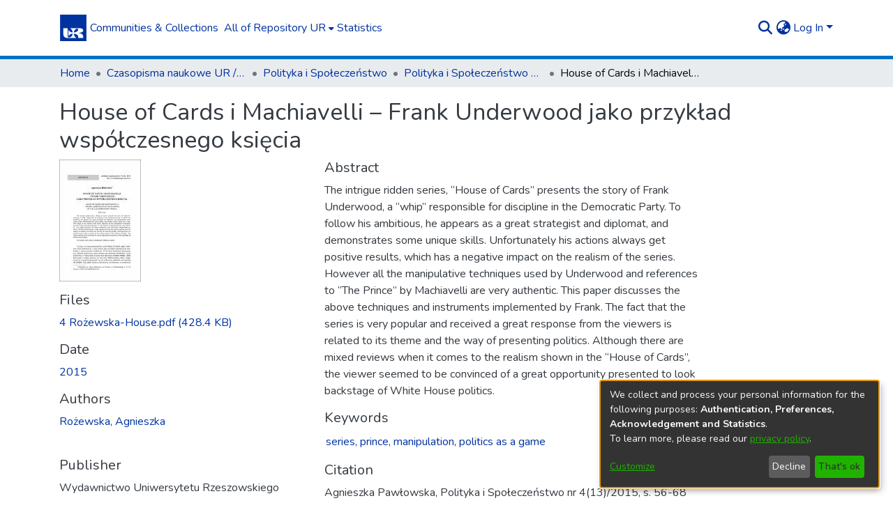

--- FILE ---
content_type: text/html; charset=utf-8
request_url: https://repozytorium.ur.edu.pl/items/71b794c1-a991-4ffe-8a2e-d3886a7af188
body_size: 66847
content:
<!DOCTYPE html><html lang="pl"><head>
  <meta charset="UTF-8">
  <base href="/">
  <title>House of Cards i Machiavelli – Frank Underwood jako przykład współczesnego księcia</title>
  <meta name="viewport" content="width=device-width,minimum-scale=1">
  <meta http-equiv="cache-control" content="no-store">
<link rel="stylesheet" href="styles.e382c7dd35ca1222.css" media="print" onload="this.media='all'"><noscript><link rel="stylesheet" href="styles.e382c7dd35ca1222.css"></noscript><link rel="stylesheet" type="text/css" class="theme-css" href="UR-theme.css"><link rel="icon" href="assets/UR/images/favicons/favicon.ico" sizes="any" class="theme-head-tag"><link rel="icon" href="assets/UR/images/favicons/favicon.svg" type="image/svg+xml" class="theme-head-tag"><link rel="apple-touch-icon" href="assets/UR/images/favicons/apple-touch-icon.png" class="theme-head-tag"><link rel="manifest" href="assets/UR/images/favicons/manifest.webmanifest" class="theme-head-tag"><meta name="Generator" content="DSpace 7.6.5"><meta name="title" content="House of Cards i Machiavelli – Frank Underwood jako przykład współczesnego księcia"><meta name="description" content="The intrigue ridden series, “House of Cards” presents the story of Frank Underwood, a “whip” responsible for discipline in the Democratic Party. To follow his ambitious, he appears as a great strategist and diplomat, and demonstrates some unique skills. Unfortunately his actions always get positive results, which has a negative impact on the realism of the series. However all the manipulative techniques used by Underwood and references to “The Prince” by Machiavelli are very authentic. This paper discusses the above techniques and instruments implemented by Frank. The fact that the series is very popular and received a great response from the viewers is related to its theme and the way of presenting politics. Although there are mixed reviews when it comes to the realism shown in the “House of Cards”, the viewer seemed to be convinced of a great opportunity presented to look backstage of White House politics."><meta name="citation_title" content="House of Cards i Machiavelli – Frank Underwood jako przykład współczesnego księcia"><meta name="citation_author" content="Rożewska, Agnieszka"><meta name="citation_publication_date" content="2015"><meta name="citation_issn" content="1732-9639"><meta name="citation_language" content="pol"><meta name="citation_keywords" content="series; prince; manipulation; politics as a game"><meta name="citation_abstract_html_url" content="http://repozytorium.ur.edu.pl/handle/item/1410"><meta name="citation_doi" content="10.15584/polispol.2015.4.4"><meta name="citation_publisher" content="Wydawnictwo Uniwersytetu Rzeszowskiego"><style ng-transition="dspace-angular">#skip-to-main-content[_ngcontent-sc217]{position:absolute;top:-40px;left:0;opacity:0;transition:opacity .3s;z-index:calc(var(--ds-nav-z-index) + 1);border-top-left-radius:0;border-top-right-radius:0;border-bottom-left-radius:0}#skip-to-main-content[_ngcontent-sc217]:focus{opacity:1;top:0}</style><style ng-transition="dspace-angular">.notifications-wrapper{z-index:var(--bs-zindex-popover);text-align:right;overflow-wrap:break-word;word-wrap:break-word;-ms-word-break:break-all;word-break:break-all;word-break:break-word;-webkit-hyphens:auto;hyphens:auto}.notifications-wrapper .notification{display:block}.notifications-wrapper.left{left:0}.notifications-wrapper.top{top:0}.notifications-wrapper.right{right:0}.notifications-wrapper.bottom{bottom:0}.notifications-wrapper.center{left:50%;transform:translate(-50%)}.notifications-wrapper.middle{top:50%;transform:translateY(-50%)}.notifications-wrapper.middle.center{transform:translate(-50%,-50%)}@media screen and (max-width: 576px){.notifications-wrapper{width:auto;left:0;right:0}}
</style><style ng-transition="dspace-angular">.live-region[_ngcontent-sc191]{position:fixed;bottom:0;left:0;right:0;padding-left:60px;height:90px;line-height:18px;color:var(--bs-white);background-color:var(--bs-dark);opacity:.94;z-index:var(--ds-live-region-z-index)}</style><style ng-transition="dspace-angular">[_nghost-sc202]{--ds-header-navbar-border-bottom-style: solid var(--ds-header-navbar-border-bottom-height) var(--ds-header-navbar-border-bottom-color);--ds-expandable-navbar-border-top-style: solid var(--ds-expandable-navbar-border-top-height) var(--ds-expandable-navbar-border-top-color);--ds-expandable-navbar-height: calc(100vh - var(--ds-header-height))}[_nghost-sc202]   div#header-navbar-wrapper[_ngcontent-sc202]{position:relative;border-bottom:var(--ds-header-navbar-border-bottom-style)}[_nghost-sc202]   div#header-navbar-wrapper[_ngcontent-sc202]   div#mobile-navbar-wrapper[_ngcontent-sc202]{width:100%;background-color:var(--ds-expandable-navbar-bg);position:absolute;z-index:var(--ds-nav-z-index);overflow:hidden}[_nghost-sc202]   div#header-navbar-wrapper[_ngcontent-sc202]   div#mobile-navbar-wrapper[_ngcontent-sc202]   nav#collapsible-mobile-navbar[_ngcontent-sc202]{min-height:var(--ds-expandable-navbar-height);height:auto;border-bottom:var(--ds-header-navbar-border-bottom-style)}[_nghost-sc202]     .ds-menu-item, [_nghost-sc202]     .ds-menu-toggler-wrapper{white-space:nowrap;text-decoration:none}[_nghost-sc202]     nav#desktop-navbar #main-site-navigation .ds-menu-item-wrapper, [_nghost-sc202]     nav#desktop-navbar #main-site-navigation .ds-menu-item, [_nghost-sc202]     nav#desktop-navbar #main-site-navigation .ds-menu-toggler-wrapper{display:flex;align-items:center;height:100%}[_nghost-sc202]     nav#desktop-navbar #main-site-navigation .ds-menu-item{padding:var(--ds-navbar-item-vertical-padding) var(--ds-navbar-item-horizontal-padding)}[_nghost-sc202]     nav#desktop-navbar #main-site-navigation .ds-menu-item, [_nghost-sc202]     nav#desktop-navbar #main-site-navigation .ds-menu-toggler-wrapper{color:var(--ds-navbar-link-color)!important}[_nghost-sc202]     nav#desktop-navbar #main-site-navigation .ds-menu-item:hover, [_nghost-sc202]     nav#desktop-navbar #main-site-navigation .ds-menu-item:focus, [_nghost-sc202]     nav#desktop-navbar #main-site-navigation .ds-menu-toggler-wrapper:hover, [_nghost-sc202]     nav#desktop-navbar #main-site-navigation .ds-menu-toggler-wrapper:focus{color:var(--ds-navbar-link-color-hover)!important}[_nghost-sc202]     nav#desktop-navbar #main-site-navigation .dropdown-menu .ds-menu-item{padding:var(--ds-navbar-dropdown-item-vertical-padding) var(--ds-navbar-dropdown-item-horizontal-padding)}[_nghost-sc202]     nav#collapsible-mobile-navbar{border-top:var(--ds-expandable-navbar-border-top-style);padding-top:var(--ds-expandable-navbar-padding-top)}[_nghost-sc202]     nav#collapsible-mobile-navbar #main-site-navigation .ds-menu-item{padding:var(--ds-expandable-navbar-item-vertical-padding) 0}</style><style ng-transition="dspace-angular">[_nghost-sc243]   footer[_ngcontent-sc243]{background-color:var(--ds-footer-bg);text-align:center;z-index:var(--ds-footer-z-index);border-top:var(--ds-footer-border);padding:var(--ds-footer-padding)}[_nghost-sc243]   footer[_ngcontent-sc243]   p[_ngcontent-sc243]{margin:0}[_nghost-sc243]   footer[_ngcontent-sc243]   div[_ngcontent-sc243] > img[_ngcontent-sc243]{height:var(--ds-footer-logo-height)}[_nghost-sc243]   footer[_ngcontent-sc243]   .top-footer[_ngcontent-sc243]{background-color:var(--ds-top-footer-bg);padding:var(--ds-footer-padding);margin:calc(var(--ds-footer-padding) * -1)}[_nghost-sc243]   footer[_ngcontent-sc243]   .bottom-footer[_ngcontent-sc243]   ul[_ngcontent-sc243]   li[_ngcontent-sc243]{display:inline-flex}[_nghost-sc243]   footer[_ngcontent-sc243]   .bottom-footer[_ngcontent-sc243]   ul[_ngcontent-sc243]   li[_ngcontent-sc243]   a[_ngcontent-sc243], [_nghost-sc243]   footer[_ngcontent-sc243]   .bottom-footer[_ngcontent-sc243]   ul[_ngcontent-sc243]   li[_ngcontent-sc243]   .btn-link[_ngcontent-sc243]{padding:0 calc(var(--bs-spacer) / 2);color:inherit;font-size:.875em}[_nghost-sc243]   footer[_ngcontent-sc243]   .bottom-footer[_ngcontent-sc243]   ul[_ngcontent-sc243]   li[_ngcontent-sc243]   a[_ngcontent-sc243]:focus, [_nghost-sc243]   footer[_ngcontent-sc243]   .bottom-footer[_ngcontent-sc243]   ul[_ngcontent-sc243]   li[_ngcontent-sc243]   .btn-link[_ngcontent-sc243]:focus{box-shadow:none;text-decoration:underline}[_nghost-sc243]   footer[_ngcontent-sc243]   .bottom-footer[_ngcontent-sc243]   ul[_ngcontent-sc243]   li[_ngcontent-sc243]   a.focus-visible[_ngcontent-sc243], [_nghost-sc243]   footer[_ngcontent-sc243]   .bottom-footer[_ngcontent-sc243]   ul[_ngcontent-sc243]   li[_ngcontent-sc243]   .btn-link.focus-visible[_ngcontent-sc243]{box-shadow:0 0 0 .2rem #ffffff80}[_nghost-sc243]   footer[_ngcontent-sc243]   .bottom-footer[_ngcontent-sc243]   ul[_ngcontent-sc243]   li[_ngcontent-sc243]   a[_ngcontent-sc243]:focus-visible, [_nghost-sc243]   footer[_ngcontent-sc243]   .bottom-footer[_ngcontent-sc243]   ul[_ngcontent-sc243]   li[_ngcontent-sc243]   .btn-link[_ngcontent-sc243]:focus-visible{box-shadow:0 0 0 .2rem #ffffff80}[_nghost-sc243]   footer[_ngcontent-sc243]   .bottom-footer[_ngcontent-sc243]   ul[_ngcontent-sc243]   li[_ngcontent-sc243]:not(:last-child):after{content:"";border-right:1px var(--bs-secondary) solid}</style><style ng-transition="dspace-angular">[_nghost-sc204]{position:fixed;left:0;top:0;z-index:var(--ds-sidebar-z-index)}[_nghost-sc204]   nav#admin-sidebar[_ngcontent-sc204]{max-width:var(--ds-admin-sidebar-fixed-element-width);display:flex;flex-direction:column;flex-wrap:nowrap}[_nghost-sc204]   nav#admin-sidebar[_ngcontent-sc204]   div#sidebar-top-level-items-container[_ngcontent-sc204]{flex:1 1 auto;overflow-x:hidden;overflow-y:auto}[_nghost-sc204]   nav#admin-sidebar[_ngcontent-sc204]   div#sidebar-top-level-items-container[_ngcontent-sc204]::-webkit-scrollbar{width:var(--ds-dark-scrollbar-width);height:3px}[_nghost-sc204]   nav#admin-sidebar[_ngcontent-sc204]   div#sidebar-top-level-items-container[_ngcontent-sc204]::-webkit-scrollbar-button{background-color:var(--ds-dark-scrollbar-bg)}[_nghost-sc204]   nav#admin-sidebar[_ngcontent-sc204]   div#sidebar-top-level-items-container[_ngcontent-sc204]::-webkit-scrollbar-track{background-color:var(--ds-dark-scrollbar-alt-bg)}[_nghost-sc204]   nav#admin-sidebar[_ngcontent-sc204]   div#sidebar-top-level-items-container[_ngcontent-sc204]::-webkit-scrollbar-track-piece{background-color:var(--ds-dark-scrollbar-bg)}[_nghost-sc204]   nav#admin-sidebar[_ngcontent-sc204]   div#sidebar-top-level-items-container[_ngcontent-sc204]::-webkit-scrollbar-thumb{height:50px;background-color:var(--ds-dark-scrollbar-fg);border-radius:3px}[_nghost-sc204]   nav#admin-sidebar[_ngcontent-sc204]   div#sidebar-top-level-items-container[_ngcontent-sc204]::-webkit-scrollbar-corner{background-color:var(--ds-dark-scrollbar-alt-bg)}[_nghost-sc204]   nav#admin-sidebar[_ngcontent-sc204]   div#sidebar-top-level-items-container[_ngcontent-sc204]::-webkit-resizer{background-color:var(--ds-dark-scrollbar-bg)}[_nghost-sc204]   nav#admin-sidebar[_ngcontent-sc204]   img#admin-sidebar-logo[_ngcontent-sc204]{height:var(--ds-admin-sidebar-logo-height)}[_nghost-sc204]   nav#admin-sidebar[_ngcontent-sc204]     .sidebar-full-width-container{width:100%;padding-left:0;padding-right:0;margin-left:0;margin-right:0}[_nghost-sc204]   nav#admin-sidebar[_ngcontent-sc204]     .sidebar-item{padding-top:var(--ds-admin-sidebar-item-padding);padding-bottom:var(--ds-admin-sidebar-item-padding)}[_nghost-sc204]   nav#admin-sidebar[_ngcontent-sc204]     .sidebar-section-wrapper{display:flex;flex-direction:row;flex-wrap:nowrap;align-items:stretch}[_nghost-sc204]   nav#admin-sidebar[_ngcontent-sc204]     .sidebar-section-wrapper>.sidebar-fixed-element-wrapper{min-width:var(--ds-admin-sidebar-fixed-element-width);flex:1 1 auto;display:flex;flex-direction:row;justify-content:center;align-items:center}[_nghost-sc204]   nav#admin-sidebar[_ngcontent-sc204]     .sidebar-section-wrapper>.sidebar-collapsible-element-outer-wrapper{display:flex;flex-wrap:wrap;justify-content:flex-end;max-width:calc(100% - var(--ds-admin-sidebar-fixed-element-width));padding-left:var(--ds-dark-scrollbar-width);overflow-x:hidden}[_nghost-sc204]   nav#admin-sidebar[_ngcontent-sc204]     .sidebar-section-wrapper>.sidebar-collapsible-element-outer-wrapper>.sidebar-collapsible-element-inner-wrapper{min-width:calc(var(--ds-admin-sidebar-collapsible-element-width) - var(--ds-dark-scrollbar-width));height:100%;padding-right:var(--ds-admin-sidebar-item-padding)}[_nghost-sc204]   nav#admin-sidebar[_ngcontent-sc204]{background-color:var(--ds-admin-sidebar-bg)}[_nghost-sc204]   nav#admin-sidebar[_ngcontent-sc204]    {color:#fff}[_nghost-sc204]   nav#admin-sidebar[_ngcontent-sc204]     a{color:var(--ds-admin-sidebar-link-color);text-decoration:none}[_nghost-sc204]   nav#admin-sidebar[_ngcontent-sc204]     a:hover, [_nghost-sc204]   nav#admin-sidebar[_ngcontent-sc204]     a:focus{color:var(--ds-admin-sidebar-link-hover-color)}[_nghost-sc204]   nav#admin-sidebar[_ngcontent-sc204]   div#sidebar-header-container[_ngcontent-sc204]{background-color:var(--ds-admin-sidebar-header-bg)}[_nghost-sc204]   nav#admin-sidebar[_ngcontent-sc204]   div#sidebar-header-container[_ngcontent-sc204]   .sidebar-fixed-element-wrapper[_ngcontent-sc204]{background-color:var(--ds-admin-sidebar-header-bg)}</style><style ng-transition="dspace-angular">@media (max-width: 991.98px){.container[_ngcontent-sc248]{width:100%;max-width:none}}</style><style ng-transition="dspace-angular">@charset "UTF-8";.nav-breadcrumb[_ngcontent-sc211]{background-color:var(--ds-breadcrumb-bg)}.breadcrumb[_ngcontent-sc211]{border-radius:0;padding-bottom:calc(var(--ds-content-spacing) / 2);padding-top:calc(var(--ds-content-spacing) / 2);background-color:var(--ds-breadcrumb-bg)}li.breadcrumb-item[_ngcontent-sc211]{display:flex}.breadcrumb-item-limiter[_ngcontent-sc211]{display:inline-block;max-width:var(--ds-breadcrumb-max-length)}.breadcrumb-item-limiter[_ngcontent-sc211] > *[_ngcontent-sc211]{max-width:100%;display:block}li.breadcrumb-item[_ngcontent-sc211]   a[_ngcontent-sc211]{color:var(--ds-breadcrumb-link-color)}li.breadcrumb-item.active[_ngcontent-sc211]{color:var(--ds-breadcrumb-link-active-color)}.breadcrumb-item[_ngcontent-sc211] + .breadcrumb-item[_ngcontent-sc211]:before{content:"\2022"!important}.breadcrumb-item[_ngcontent-sc211] + .breadcrumb-item[_ngcontent-sc211]:before{display:block}</style><style ng-transition="dspace-angular">.left-column[_ngcontent-sc245]{float:left;text-align:left}.right-column[_ngcontent-sc245]{float:right;text-align:right}</style><style ng-transition="dspace-angular">[_nghost-sc39]{width:100%}</style><style ng-transition="dspace-angular">[_nghost-sc160]   .simple-view-element[_ngcontent-sc160]{margin-bottom:15px}[_nghost-sc160]   .simple-view-element-header[_ngcontent-sc160]{font-size:1.25rem}</style><style ng-transition="dspace-angular">[_nghost-sc199]   #main-site-header[_ngcontent-sc199]{min-height:var(--ds-header-height);background-color:var(--ds-header-bg)}@media (min-width: 768px){[_nghost-sc199]   #main-site-header[_ngcontent-sc199]{height:var(--ds-header-height)}}[_nghost-sc199]   #main-site-header-container[_ngcontent-sc199]{min-height:var(--ds-header-height)}[_nghost-sc199]   img#header-logo[_ngcontent-sc199]{height:var(--ds-header-logo-height)}[_nghost-sc199]   button#navbar-toggler[_ngcontent-sc199]{color:var(--ds-header-icon-color)}[_nghost-sc199]   button#navbar-toggler[_ngcontent-sc199]:hover, [_nghost-sc199]   button#navbar-toggler[_ngcontent-sc199]:focus{color:var(--ds-header-icon-color-hover)}</style><style ng-transition="dspace-angular">.ds-context-help-toggle[_ngcontent-sc196]{color:var(--ds-header-icon-color);background-color:var(--ds-header-bg)}.ds-context-help-toggle[_ngcontent-sc196]:hover, .ds-context-help-toggle[_ngcontent-sc196]:focus{color:var(--ds-header-icon-color-hover)}</style><style ng-transition="dspace-angular">.limit-width[_ngcontent-sc74]{max-width:var(--ds-thumbnail-max-width)}img[_ngcontent-sc74]{max-width:100%}.outer[_ngcontent-sc74]{position:relative}.outer[_ngcontent-sc74]:before{display:block;content:"";width:100%;padding-top:141.4285714286%}.outer[_ngcontent-sc74] > .inner[_ngcontent-sc74]{position:absolute;inset:0}.outer[_ngcontent-sc74] > .inner[_ngcontent-sc74] > .thumbnail-placeholder[_ngcontent-sc74]{background:var(--ds-thumbnail-placeholder-background);border:var(--ds-thumbnail-placeholder-border);color:var(--ds-thumbnail-placeholder-color);font-weight:700}.outer[_ngcontent-sc74] > .inner[_ngcontent-sc74] > .centered[_ngcontent-sc74]{width:100%;height:100%;display:flex;justify-content:center;align-items:center;text-align:center}</style><style ng-transition="dspace-angular">.loader[_ngcontent-sc73]{margin:0 25px}span[_ngcontent-sc73]{display:block;margin:0 auto}span[class*=l-][_ngcontent-sc73]{height:4px;width:4px;background:#000;display:inline-block;margin:12px 2px;border-radius:100%;-webkit-border-radius:100%;-moz-border-radius:100%;-webkit-animation:_ngcontent-sc73_loader 2s infinite;-webkit-animation-timing-function:cubic-bezier(.03,.615,.995,.415);-webkit-animation-fill-mode:both;-moz-animation:loader 2s infinite;-moz-animation-timing-function:cubic-bezier(.03,.615,.995,.415);-moz-animation-fill-mode:both;-ms-animation:loader 2s infinite;-ms-animation-timing-function:cubic-bezier(.03,.615,.995,.415);-ms-animation-fill-mode:both;animation:_ngcontent-sc73_loader 2s infinite;animation-timing-function:cubic-bezier(.03,.615,.995,.415);animation-fill-mode:both}span.l-1[_ngcontent-sc73]{animation-delay:1s;-ms-animation-delay:1s;-moz-animation-delay:1s}span.l-2[_ngcontent-sc73]{animation-delay:.9s;-ms-animation-delay:.9s;-moz-animation-delay:.9s}span.l-3[_ngcontent-sc73]{animation-delay:.8s;-ms-animation-delay:.8s;-moz-animation-delay:.8s}span.l-4[_ngcontent-sc73]{animation-delay:.7s;-ms-animation-delay:.7s;-moz-animation-delay:.7s}span.l-5[_ngcontent-sc73]{animation-delay:.6s;-ms-animation-delay:.6s;-moz-animation-delay:.6s}span.l-6[_ngcontent-sc73]{animation-delay:.5s;-ms-animation-delay:.5s;-moz-animation-delay:.5s}span.l-7[_ngcontent-sc73]{animation-delay:.4s;-ms-animation-delay:.4s;-moz-animation-delay:.4s}span.l-8[_ngcontent-sc73]{animation-delay:.3s;-ms-animation-delay:.3s;-moz-animation-delay:.3s}span.l-9[_ngcontent-sc73]{animation-delay:.2s;-ms-animation-delay:.2s;-moz-animation-delay:.2s}span.l-9[_ngcontent-sc73]{animation-delay:.1s;-ms-animation-delay:.1s;-moz-animation-delay:.1s}span.l-10[_ngcontent-sc73]{animation-delay:0s;-ms-animation-delay:0s;-moz-animation-delay:0s}@keyframes _ngcontent-sc73_loader{0%{transform:translate(-30px);opacity:0}25%{opacity:1}50%{transform:translate(30px);opacity:0}to{opacity:0}}.spinner[_ngcontent-sc73]{color:var(--bs-gray-600)}</style><style ng-transition="dspace-angular">input[type=text][_ngcontent-sc151]{background-color:#fff!important}input[type=text][_ngcontent-sc151]{margin-top:calc(-.5 * var(--bs-font-size-base));border-color:var(--ds-header-icon-color)}input[type=text].collapsed[_ngcontent-sc151]{opacity:0}.submit-icon[_ngcontent-sc151]{border:0!important}.submit-icon[_ngcontent-sc151]{cursor:pointer;position:sticky;top:0;color:var(--ds-header-icon-color)}.submit-icon[_ngcontent-sc151]:hover, .submit-icon[_ngcontent-sc151]:focus{color:var(--ds-header-icon-color-hover)}@media screen and (max-width: 768px){.query[_ngcontent-sc151]:focus{max-width:250px!important;width:40vw!important}}</style><style ng-transition="dspace-angular">.dropdown-toggle[_ngcontent-sc98]:after{display:none}.dropdown-toggle[_ngcontent-sc98]{color:var(--ds-header-icon-color)}.dropdown-toggle[_ngcontent-sc98]:hover, .dropdown-toggle[_ngcontent-sc98]:focus{color:var(--ds-header-icon-color-hover)}.dropdown-item[_ngcontent-sc98]{cursor:pointer}</style><style ng-transition="dspace-angular">#loginDropdownMenu[_ngcontent-sc83], #logoutDropdownMenu[_ngcontent-sc83]{min-width:330px;z-index:1002}#loginDropdownMenu[_ngcontent-sc83]{min-height:75px}.dropdown-item.active[_ngcontent-sc83], .dropdown-item[_ngcontent-sc83]:active, .dropdown-item[_ngcontent-sc83]:hover, .dropdown-item[_ngcontent-sc83]:focus{background-color:#0000!important}.loginLink[_ngcontent-sc83], .dropdownLogin[_ngcontent-sc83], .logoutLink[_ngcontent-sc83], .dropdownLogout[_ngcontent-sc83]{color:var(--ds-header-icon-color)}.loginLink[_ngcontent-sc83]:hover, .loginLink[_ngcontent-sc83]:focus, .dropdownLogin[_ngcontent-sc83]:hover, .dropdownLogin[_ngcontent-sc83]:focus, .logoutLink[_ngcontent-sc83]:hover, .logoutLink[_ngcontent-sc83]:focus, .dropdownLogout[_ngcontent-sc83]:hover, .dropdownLogout[_ngcontent-sc83]:focus{color:var(--ds-header-icon-color-hover)}.dropdownLogin[_ngcontent-sc83]:not(.focus-visible).active, .dropdownLogin[_ngcontent-sc83]:not(.focus-visible):active, .dropdownLogin[_ngcontent-sc83]:not(.focus-visible).active:focus, .dropdownLogin[_ngcontent-sc83]:not(.focus-visible):active:focus, .dropdownLogout[_ngcontent-sc83]:not(.focus-visible).active, .dropdownLogout[_ngcontent-sc83]:not(.focus-visible):active, .dropdownLogout[_ngcontent-sc83]:not(.focus-visible).active:focus, .dropdownLogout[_ngcontent-sc83]:not(.focus-visible):active:focus{box-shadow:unset}.dropdownLogin[_ngcontent-sc83]:not(:focus-visible).active, .dropdownLogin[_ngcontent-sc83]:not(:focus-visible):active, .dropdownLogin[_ngcontent-sc83]:not(:focus-visible).active:focus, .dropdownLogin[_ngcontent-sc83]:not(:focus-visible):active:focus, .dropdownLogout[_ngcontent-sc83]:not(:focus-visible).active, .dropdownLogout[_ngcontent-sc83]:not(:focus-visible):active, .dropdownLogout[_ngcontent-sc83]:not(:focus-visible).active:focus, .dropdownLogout[_ngcontent-sc83]:not(:focus-visible):active:focus{box-shadow:unset}.dropdown-toggle[_ngcontent-sc83]:after{margin-left:0}</style><style ng-transition="dspace-angular">[_nghost-sc49]   .ds-menu-item[_ngcontent-sc49]{display:inline-block}</style><style ng-transition="dspace-angular">[_nghost-sc46]   .ds-menu-item-wrapper[_ngcontent-sc46]{position:relative}[_nghost-sc46]   .dropdown-menu[_ngcontent-sc46]{overflow:hidden}@media (max-width: 767.98px){[_nghost-sc46]   .dropdown-menu[_ngcontent-sc46]{border:0;background-color:var(--ds-expandable-navbar-bg)}}@media (min-width: 768px){[_nghost-sc46]   .dropdown-menu[_ngcontent-sc46]{border-top-left-radius:0;border-top-right-radius:0;background-color:var(--ds-navbar-dropdown-bg)}}[_nghost-sc46]   .toggle-menu-icon[_ngcontent-sc46], [_nghost-sc46]   .toggle-menu-icon[_ngcontent-sc46]:hover{text-decoration:none}</style><style ng-transition="dspace-angular">.login-container[_ngcontent-sc137]{max-width:350px}a[_ngcontent-sc137]{white-space:normal;padding:.25rem .75rem}</style><style ng-transition="dspace-angular">[_nghost-sc50]   .ds-menu-item[_ngcontent-sc50]{display:inline-block}</style><style ng-transition="dspace-angular">[_nghost-sc135]     .card{margin-bottom:var(--ds-submission-sections-margin-bottom);overflow:unset}.section-focus[_ngcontent-sc135]{border-radius:var(--bs-border-radius);box-shadow:var(--bs-btn-focus-box-shadow)}[_nghost-sc135]     .card:first-of-type{border-bottom:var(--bs-card-border-width) solid var(--bs-card-border-color)!important;border-bottom-left-radius:var(--bs-card-border-radius)!important;border-bottom-right-radius:var(--bs-card-border-radius)!important}[_nghost-sc135]     .card-header button{box-shadow:none!important}[_nghost-sc135]     .card-header button{width:100%}</style><style ng-transition="dspace-angular">.form-login[_ngcontent-sc136]   .form-control[_ngcontent-sc136]:focus{z-index:2}.form-login[_ngcontent-sc136]   input[type=email][_ngcontent-sc136]{margin-bottom:-1px;border-bottom-right-radius:0;border-bottom-left-radius:0}.form-login[_ngcontent-sc136]   input[type=password][_ngcontent-sc136]{border-top-left-radius:0;border-top-right-radius:0}.dropdown-item[_ngcontent-sc136]{white-space:normal;padding:.25rem .75rem}</style><link href="https://repozytorium.ur.edu.pl/bitstreams/0c51b407-b82e-4fa1-85aa-3bc0aad28865/download" rel="item" type="application/pdf"><link href="https://repozytorium.ur.edu.pl/signposting/describedby/71b794c1-a991-4ffe-8a2e-d3886a7af188" rel="describedby" type="application/vnd.datacite.datacite+xml"><link href="http://repozytorium.ur.edu.pl/handle/item/1410" rel="cite-as"><link href="http://creativecommons.org/licenses/by-nc-nd/3.0/pl/" rel="license"><link href="https://repozytorium.ur.edu.pl/signposting/linksets/71b794c1-a991-4ffe-8a2e-d3886a7af188" rel="linkset" type="application/linkset"><link href="https://repozytorium.ur.edu.pl/signposting/linksets/71b794c1-a991-4ffe-8a2e-d3886a7af188/json" rel="linkset" type="application/linkset+json"><link href="https://schema.org/AboutPage" rel="type"><link href="https://schema.org/CreativeWork" rel="type"><meta name="citation_pdf_url" content="https://repozytorium.ur.edu.pl/bitstreams/0c51b407-b82e-4fa1-85aa-3bc0aad28865/download"></head>

<body>
  <ds-app _nghost-sc26="" ng-version="15.2.10" ng-server-context="ssr"><ds-themed-root _ngcontent-sc26="" data-used-theme="base"><ds-root _nghost-sc217="" class="ng-tns-c217-0 ng-star-inserted"><button _ngcontent-sc217="" id="skip-to-main-content" class="sr-only ng-tns-c217-0"> Skip to main content
</button><div _ngcontent-sc217="" class="outer-wrapper ng-tns-c217-0 ng-trigger ng-trigger-slideSidebarPadding" style="padding-left:0;"><ds-themed-admin-sidebar _ngcontent-sc217="" class="ng-tns-c217-0" data-used-theme="base"><ds-admin-sidebar _nghost-sc204="" class="ng-tns-c204-2 ng-star-inserted" style=""><!----></ds-admin-sidebar><!----></ds-themed-admin-sidebar><div _ngcontent-sc217="" class="inner-wrapper ng-tns-c217-0"><ds-system-wide-alert-banner _ngcontent-sc217="" class="ng-tns-c217-0" _nghost-sc213=""><!----></ds-system-wide-alert-banner><ds-themed-header-navbar-wrapper _ngcontent-sc217="" class="ng-tns-c217-0" data-used-theme="UR"><ds-header-navbar-wrapper _nghost-sc202="" class="ng-tns-c202-1 ng-star-inserted" style=""><div _ngcontent-sc202="" id="header-navbar-wrapper" class="ng-tns-c202-1"><ds-themed-header _ngcontent-sc202="" class="ng-tns-c202-1" data-used-theme="UR"><ds-header _nghost-sc199="" class="ng-star-inserted"><header _ngcontent-sc199="" id="main-site-header"><div _ngcontent-sc199="" id="main-site-header-container" class="container h-100 d-flex flex-row flex-wrap align-items-center justify-content-between gapx-3 gapy-2"><div _ngcontent-sc199="" id="header-left" class="h-100 flex-fill d-flex flex-row flex-nowrap justify-content-start align-items-center gapx-3" role="presentation"><a _ngcontent-sc199="" routerlink="/home" role="button" tabindex="0" class="d-block my-2 my-md-0" aria-label="Strona główna" href="/home"><img _ngcontent-sc199="" id="header-logo" src="assets/UR/images/logour.svg" alt="Logo Repozytorium UR"></a><nav _ngcontent-sc199="" id="desktop-navbar" class="navbar navbar-expand p-0 align-items-stretch align-self-stretch ng-star-inserted" aria-label="Główny pasek nawigacyjny"><ds-themed-navbar _ngcontent-sc199="" data-used-theme="UR"><ds-navbar _nghost-sc195="" class="ng-tns-c195-4 ng-star-inserted" style=""><!----><div _ngcontent-sc195="" role="menubar" id="main-site-navigation" class="navbar-nav h-100 align-items-md-stretch gapx-3 ng-tns-c195-4 navbar-nav-desktop"><ds-navbar-section _nghost-sc45="" class="ng-star-inserted"><div _ngcontent-sc45="" class="ds-menu-item-wrapper text-md-center" id="navbar-section-browse_global_communities_and_collections"><ds-link-menu-item _nghost-sc49="" class="ng-star-inserted"><a _ngcontent-sc49="" role="menuitem" href="/community-list" tabindex="0" class="ds-menu-item" data-test="link-menu-item.menu.section.browse_global_communities_and_collections">Zbiory i Kolekcje</a></ds-link-menu-item><!----></div></ds-navbar-section><!----><!----><ds-themed-expandable-navbar-section class="ng-star-inserted" data-used-theme="base"><ds-expandable-navbar-section _nghost-sc46="" class="ng-tns-c46-7 ng-star-inserted"><div _ngcontent-sc46="" data-test="navbar-section-wrapper" class="ds-menu-item-wrapper text-md-center ng-tns-c46-7" id="expandable-navbar-section-browse_global"><a _ngcontent-sc46="" href="javascript:void(0);" routerlinkactive="active" role="menuitem" aria-haspopup="menu" data-test="navbar-section-toggler" class="d-flex flex-row flex-nowrap align-items-center gapx-1 ds-menu-toggler-wrapper ng-tns-c46-7" aria-expanded="false" aria-controls="expandable-navbar-section-browse_global-dropdown"><span _ngcontent-sc46="" class="flex-fill ng-tns-c46-7"><ds-text-menu-item _nghost-sc50="" class="ng-star-inserted"><span _ngcontent-sc50="" tabindex="0" role="button" class="ds-menu-item">Całe Repozytorium UR</span></ds-text-menu-item><!----></span><i _ngcontent-sc46="" aria-hidden="true" class="fas fa-caret-down fa-xs toggle-menu-icon ng-tns-c46-7"></i></a><!----></div></ds-expandable-navbar-section><!----></ds-themed-expandable-navbar-section><!----><!----><ds-navbar-section _nghost-sc45="" class="ng-star-inserted"><div _ngcontent-sc45="" class="ds-menu-item-wrapper text-md-center" id="navbar-section-statistics_item_71b794c1-a991-4ffe-8a2e-d3886a7af188"><ds-link-menu-item _nghost-sc49="" class="ng-star-inserted"><a _ngcontent-sc49="" role="menuitem" href="/statistics/items/71b794c1-a991-4ffe-8a2e-d3886a7af188" tabindex="0" class="ds-menu-item" data-test="link-menu-item.menu.section.statistics">Statystyki</a></ds-link-menu-item><!----></div></ds-navbar-section><!----><!----><!----></div></ds-navbar><!----></ds-themed-navbar></nav><!----></div><div _ngcontent-sc199="" id="header-right" class="h-100 d-flex flex-row flex-nowrap justify-content-end align-items-center gapx-1 ml-auto"><ds-themed-search-navbar _ngcontent-sc199="" data-used-theme="base"><ds-search-navbar _nghost-sc151="" class="ng-tns-c151-5 ng-star-inserted" style=""><div _ngcontent-sc151="" class="ng-tns-c151-5" title="Szukaj"><div _ngcontent-sc151="" class="d-inline-block position-relative ng-tns-c151-5"><form _ngcontent-sc151="" novalidate="" autocomplete="on" class="d-flex ng-tns-c151-5 ng-untouched ng-pristine ng-valid"><input _ngcontent-sc151="" name="query" formcontrolname="query" type="text" class="bg-transparent position-absolute form-control dropdown-menu-right pl-1 pr-4 ng-tns-c151-5 display ng-trigger ng-trigger-toggleAnimation ng-untouched ng-pristine ng-valid" placeholder="" tabindex="-1" aria-label="Szukaj" value="" style="width:0;opacity:0;"><button _ngcontent-sc151="" type="button" role="button" tabindex="0" class="submit-icon btn btn-link btn-link-inline ng-tns-c151-5" aria-label="Wpisz wyszukiwaną frazę"><em _ngcontent-sc151="" class="fas fa-search fa-lg fa-fw ng-tns-c151-5"></em></button></form></div></div></ds-search-navbar><!----></ds-themed-search-navbar><div _ngcontent-sc199="" role="toolbar" class="h-100 d-flex flex-row flex-nowrap align-items-center gapx-1"><ds-themed-lang-switch _ngcontent-sc199="" data-used-theme="base"><ds-lang-switch _nghost-sc98="" class="ng-star-inserted" style=""><div _ngcontent-sc98="" ngbdropdown="" display="dynamic" placement="bottom-right" class="navbar-nav ng-star-inserted dropdown"><button _ngcontent-sc98="" role="button" aria-controls="language-menu-list" aria-haspopup="menu" data-toggle="dropdown" ngbdropdowntoggle="" data-test="lang-switch" tabindex="0" class="dropdown-toggle btn btn-link px-0" title="Zmiana języka" aria-label="Zmiana języka" aria-expanded="false"><i _ngcontent-sc98="" class="fas fa-globe-asia fa-lg fa-fw"></i></button><div _ngcontent-sc98="" ngbdropdownmenu="" role="listbox" id="language-menu-list" class="dropdown-menu" aria-label="Zmiana języka" x-placement="bottom-right"><div _ngcontent-sc98="" tabindex="0" role="option" class="dropdown-item active ng-star-inserted" lang="pl" aria-selected="true"> Polski </div><div _ngcontent-sc98="" tabindex="0" role="option" class="dropdown-item ng-star-inserted" lang="en" aria-selected="false"> English </div><!----></div></div><!----></ds-lang-switch><!----></ds-themed-lang-switch><ds-context-help-toggle _ngcontent-sc199="" _nghost-sc196="" class="d-none"><!----></ds-context-help-toggle><ds-impersonate-navbar _ngcontent-sc199="" class="d-none"><!----></ds-impersonate-navbar><ds-themed-auth-nav-menu _ngcontent-sc199="" data-used-theme="base"><ds-auth-nav-menu _nghost-sc83="" class="ng-tns-c83-6 ng-star-inserted" style=""><div _ngcontent-sc83="" data-test="auth-nav" class="navbar-nav mr-auto ng-tns-c83-6 ng-star-inserted"><div _ngcontent-sc83="" class="nav-item ng-tns-c83-6 ng-star-inserted"><div _ngcontent-sc83="" ngbdropdown="" display="dynamic" placement="bottom-right" class="d-inline-block ng-tns-c83-6 ng-trigger ng-trigger-fadeInOut dropdown" style=""><button _ngcontent-sc83="" role="button" tabindex="0" aria-haspopup="menu" aria-controls="loginDropdownMenu" ngbdropdowntoggle="" class="dropdown-toggle dropdownLogin btn btn-link px-0 ng-tns-c83-6" aria-label="Zaloguj się" aria-expanded="false"> Zaloguj się </button><div _ngcontent-sc83="" id="loginDropdownMenu" ngbdropdownmenu="" role="dialog" aria-modal="true" class="ng-tns-c83-6 dropdown-menu" aria-label="Zaloguj się" x-placement="bottom-right"><ds-themed-log-in _ngcontent-sc83="" class="ng-tns-c83-6" data-used-theme="base"><ds-log-in _nghost-sc137="" class="ng-star-inserted"><!----><div _ngcontent-sc137="" class="px-4 py-3 mx-auto login-container ng-star-inserted"><ds-log-in-container _ngcontent-sc137="" _nghost-sc135="" class="ng-star-inserted"><ds-log-in-password _nghost-sc136="" class="ng-tns-c136-8 ng-star-inserted"><form _ngcontent-sc136="" novalidate="" class="form-login ng-tns-c136-8 ng-untouched ng-pristine ng-invalid"><input _ngcontent-sc136="" autocomplete="username" autofocus="" formcontrolname="email" required="" type="email" class="form-control form-control-lg position-relative ng-tns-c136-8 ng-untouched ng-pristine ng-invalid" placeholder="E-mail" aria-label="E-mail" value=""><input _ngcontent-sc136="" autocomplete="current-password" formcontrolname="password" required="" type="password" class="form-control form-control-lg position-relative mb-3 ng-tns-c136-8 ng-untouched ng-pristine ng-invalid" placeholder="Hasło" aria-label="Hasło" value=""><!----><!----><button _ngcontent-sc136="" type="submit" role="button" tabindex="0" class="btn btn-lg btn-primary btn-block mt-3 ng-tns-c136-8 disabled" aria-disabled="true"><i _ngcontent-sc136="" class="fas fa-sign-in-alt ng-tns-c136-8"></i> Zaloguj</button></form><div _ngcontent-sc136="" class="mt-2 ng-tns-c136-8"><a _ngcontent-sc136="" tabindex="0" class="dropdown-item ng-tns-c136-8 ng-star-inserted" href="/register"> Kliknij tutaj, aby się zarejestrować. </a><!----><a _ngcontent-sc136="" tabindex="0" class="dropdown-item ng-tns-c136-8" href="/forgot"> Nie pamiętasz hasła? </a></div></ds-log-in-password><!----></ds-log-in-container><!----><!----><!----></div><!----></ds-log-in><!----></ds-themed-log-in></div></div></div><!----><!----></div><!----><!----></ds-auth-nav-menu><!----></ds-themed-auth-nav-menu></div><!----></div></div></header></ds-header><!----></ds-themed-header><!----></div></ds-header-navbar-wrapper><!----></ds-themed-header-navbar-wrapper><ds-themed-breadcrumbs _ngcontent-sc217="" class="ng-tns-c217-0" data-used-theme="base"><ds-breadcrumbs _nghost-sc211="" class="ng-star-inserted" style=""><nav _ngcontent-sc211="" aria-label="breadcrumb" class="nav-breadcrumb ng-star-inserted" style=""><ol _ngcontent-sc211="" class="container breadcrumb my-0"><li _ngcontent-sc211="" class="breadcrumb-item ng-star-inserted"><div _ngcontent-sc211="" class="breadcrumb-item-limiter"><a _ngcontent-sc211="" placement="bottom" role="link" tabindex="0" class="text-truncate" href="/">Strona główna</a><!----></div></li><!----><li _ngcontent-sc211="" class="breadcrumb-item ng-star-inserted"><div _ngcontent-sc211="" class="breadcrumb-item-limiter"><a _ngcontent-sc211="" placement="bottom" role="link" tabindex="0" class="text-truncate" href="/communities/3e16abee-daae-4a28-9114-d42f523f44d1">Czasopisma naukowe UR / Scientific Journals</a><!----></div></li><!----><!----><li _ngcontent-sc211="" class="breadcrumb-item ng-star-inserted"><div _ngcontent-sc211="" class="breadcrumb-item-limiter"><a _ngcontent-sc211="" placement="bottom" role="link" tabindex="0" class="text-truncate" href="/communities/342f8415-f17b-4791-8d62-2c033e961c97">Polityka i Społeczeństwo</a><!----></div></li><!----><!----><li _ngcontent-sc211="" class="breadcrumb-item ng-star-inserted"><div _ngcontent-sc211="" class="breadcrumb-item-limiter"><a _ngcontent-sc211="" placement="bottom" role="link" tabindex="0" class="text-truncate" href="/collections/ef1a6ce3-82c3-44c4-9ecf-5e96b52045e6">Polityka i Społeczeństwo nr               4(13)/2015</a><!----></div></li><!----><!----><li _ngcontent-sc211="" aria-current="page" class="breadcrumb-item active ng-star-inserted"><div _ngcontent-sc211="" class="breadcrumb-item-limiter"><div _ngcontent-sc211="" class="text-truncate">House of Cards i Machiavelli – Frank Underwood jako przykład współczesnego księcia</div></div></li><!----><!----><!----></ol></nav><!----><!----><!----><!----><!----></ds-breadcrumbs><!----></ds-themed-breadcrumbs><main _ngcontent-sc217="" id="main-content" class="my-cs ng-tns-c217-0"><!----><div _ngcontent-sc217="" class="ng-tns-c217-0"><router-outlet _ngcontent-sc217="" class="ng-tns-c217-0"></router-outlet><ds-themed-item-page class="ng-star-inserted" style="" data-used-theme="base"><ds-item-page _nghost-sc248="" class="ng-tns-c248-3 ng-star-inserted" style=""><div _ngcontent-sc248="" class="container ng-tns-c248-3 ng-star-inserted"><div _ngcontent-sc248="" class="item-page ng-tns-c248-3 ng-trigger ng-trigger-fadeInOut ng-star-inserted" style=""><div _ngcontent-sc248="" class="ng-tns-c248-3 ng-star-inserted" style=""><ds-themed-item-alerts _ngcontent-sc248="" class="ng-tns-c248-3" data-used-theme="base"><ds-item-alerts _nghost-sc447="" class="ng-star-inserted"><div _ngcontent-sc447=""><!----><!----></div></ds-item-alerts><!----></ds-themed-item-alerts><ds-item-versions-notice _ngcontent-sc248="" class="ng-tns-c248-3"><!----></ds-item-versions-notice><ds-listable-object-component-loader _ngcontent-sc248="" _nghost-sc39="" class="ng-tns-c248-3 ng-star-inserted"><ds-untyped-item _nghost-sc433="" class="ng-star-inserted"><!----><!----><div _ngcontent-sc433="" class="d-flex flex-row"><ds-themed-item-page-title-field _ngcontent-sc433="" class="mr-auto" data-used-theme="base"><ds-item-page-title-field class="ng-star-inserted"><h1 class="item-page-title-field"><!----><span class="dont-break-out">House of Cards i Machiavelli – Frank Underwood jako przykład współczesnego księcia</span></h1></ds-item-page-title-field><!----></ds-themed-item-page-title-field><ds-dso-edit-menu _ngcontent-sc433="" _nghost-sc94=""><div _ngcontent-sc94="" class="dso-edit-menu d-flex"><!----></div></ds-dso-edit-menu></div><div _ngcontent-sc433="" class="row"><div _ngcontent-sc433="" class="col-xs-12 col-md-4"><ds-metadata-field-wrapper _ngcontent-sc433="" _nghost-sc160="" class="ng-star-inserted"><div _ngcontent-sc160="" class="simple-view-element"><!----><div _ngcontent-sc160="" class="simple-view-element-body"><ds-themed-thumbnail _ngcontent-sc433="" data-used-theme="base"><ds-thumbnail _nghost-sc74="" class="ng-star-inserted"><div _ngcontent-sc74="" class="thumbnail limit-width"><div _ngcontent-sc74="" class="thumbnail-content outer ng-star-inserted"><div _ngcontent-sc74="" class="inner"><div _ngcontent-sc74="" class="centered"><ds-themed-loading _ngcontent-sc74="" data-used-theme="base"><ds-loading _nghost-sc73="" class="ng-star-inserted" style=""><!----><div _ngcontent-sc73="" role="status" aria-live="polite" class="spinner spinner-border ng-star-inserted"><span _ngcontent-sc73="" class="sr-only">Ładowanie...</span></div><!----></ds-loading><!----></ds-themed-loading></div></div></div><!----><img _ngcontent-sc74="" class="thumbnail-content img-fluid d-none ng-star-inserted" src="" alt="Obrazek miniatury"><!----><!----></div></ds-thumbnail><!----></ds-themed-thumbnail></div></div></ds-metadata-field-wrapper><!----><!----><!----><ds-themed-item-page-file-section _ngcontent-sc433="" data-used-theme="base"><ds-item-page-file-section class="ng-star-inserted"><ds-metadata-field-wrapper _nghost-sc160="" class="ng-star-inserted"><div _ngcontent-sc160="" class="simple-view-element"><h2 _ngcontent-sc160="" class="simple-view-element-header ng-star-inserted">Pliki</h2><!----><div _ngcontent-sc160="" class="simple-view-element-body"><div class="file-section"><ds-themed-file-download-link class="ng-star-inserted" data-used-theme="base"><ds-file-download-link _nghost-sc140="" class="ng-star-inserted"><a _ngcontent-sc140="" role="link" tabindex="0" class="dont-break-out" aria-label="Pobierz 4 Rożewska-House.pdf" target="_self" href="/bitstreams/0c51b407-b82e-4fa1-85aa-3bc0aad28865/download"><!----><span class="ng-star-inserted">4 Rożewska-House.pdf</span><span class="ng-star-inserted"> (428.4 KB)</span><!----><!----></a><!----></ds-file-download-link><!----></ds-themed-file-download-link><!----><!----><!----><!----></div></div></div></ds-metadata-field-wrapper><!----><!----><!----></ds-item-page-file-section><!----></ds-themed-item-page-file-section><ds-item-page-date-field _ngcontent-sc433=""><div class="item-page-field"><ds-metadata-values _nghost-sc259=""><ds-metadata-field-wrapper _ngcontent-sc259="" _nghost-sc160=""><div _ngcontent-sc160="" class="simple-view-element"><h2 _ngcontent-sc160="" class="simple-view-element-header ng-star-inserted">Data</h2><!----><div _ngcontent-sc160="" class="simple-view-element-body"><a _ngcontent-sc259="" role="link" tabindex="0" class="dont-break-out preserve-line-breaks ds-browse-link ng-star-inserted" href="/browse/dateissued?startsWith=2015">2015</a><!----><!----><!----><!----></div></div></ds-metadata-field-wrapper><!----><!----><!----><!----></ds-metadata-values></div></ds-item-page-date-field><ds-themed-metadata-representation-list _ngcontent-sc433="" class="ds-item-page-mixed-author-field" data-used-theme="base"><ds-metadata-representation-list class="ng-star-inserted"><ds-metadata-field-wrapper _nghost-sc160=""><div _ngcontent-sc160="" class="simple-view-element"><h2 _ngcontent-sc160="" class="simple-view-element-header ng-star-inserted">Autorzy</h2><!----><div _ngcontent-sc160="" class="simple-view-element-body"><ds-metadata-representation-loader class="ng-star-inserted"><ds-plain-text-metadata-list-element class="ng-star-inserted"><div><!----><!----><!----><a role="link" tabindex="0" class="dont-break-out ds-browse-link ng-star-inserted" href="/browse/author?startsWith=Ro%C5%BCewska,%20Agnieszka"> Rożewska, Agnieszka </a><!----></div></ds-plain-text-metadata-list-element><!----></ds-metadata-representation-loader><!----><!----><div class="d-inline-block w-100 mt-2 ng-star-inserted"><!----><!----></div><!----><!----><!----><!----><!----></div></div></ds-metadata-field-wrapper></ds-metadata-representation-list><!----></ds-themed-metadata-representation-list><ds-generic-item-page-field _ngcontent-sc433=""><div class="item-page-field"><ds-metadata-values _nghost-sc259=""><ds-metadata-field-wrapper _ngcontent-sc259="" _nghost-sc160=""><div _ngcontent-sc160="" class="simple-view-element d-none"><h2 _ngcontent-sc160="" class="simple-view-element-header ng-star-inserted">Tytuł czasopisma</h2><!----><div _ngcontent-sc160="" class="simple-view-element-body"><!----></div></div></ds-metadata-field-wrapper><!----><!----><!----><!----></ds-metadata-values></div></ds-generic-item-page-field><ds-generic-item-page-field _ngcontent-sc433=""><div class="item-page-field"><ds-metadata-values _nghost-sc259=""><ds-metadata-field-wrapper _ngcontent-sc259="" _nghost-sc160=""><div _ngcontent-sc160="" class="simple-view-element d-none"><h2 _ngcontent-sc160="" class="simple-view-element-header ng-star-inserted">ISSN</h2><!----><div _ngcontent-sc160="" class="simple-view-element-body"><!----></div></div></ds-metadata-field-wrapper><!----><!----><!----><!----></ds-metadata-values></div></ds-generic-item-page-field><ds-generic-item-page-field _ngcontent-sc433=""><div class="item-page-field"><ds-metadata-values _nghost-sc259=""><ds-metadata-field-wrapper _ngcontent-sc259="" _nghost-sc160=""><div _ngcontent-sc160="" class="simple-view-element d-none"><h2 _ngcontent-sc160="" class="simple-view-element-header ng-star-inserted">Tytuł tomu</h2><!----><div _ngcontent-sc160="" class="simple-view-element-body"><!----></div></div></ds-metadata-field-wrapper><!----><!----><!----><!----></ds-metadata-values></div></ds-generic-item-page-field><ds-generic-item-page-field _ngcontent-sc433=""><div class="item-page-field"><ds-metadata-values _nghost-sc259=""><ds-metadata-field-wrapper _ngcontent-sc259="" _nghost-sc160=""><div _ngcontent-sc160="" class="simple-view-element"><h2 _ngcontent-sc160="" class="simple-view-element-header ng-star-inserted">Wydawnictwo</h2><!----><div _ngcontent-sc160="" class="simple-view-element-body"><span _ngcontent-sc259="" class="dont-break-out preserve-line-breaks ng-star-inserted">Wydawnictwo Uniwersytetu Rzeszowskiego</span><!----><!----><!----><!----></div></div></ds-metadata-field-wrapper><!----><!----><!----><!----></ds-metadata-values></div></ds-generic-item-page-field></div><div _ngcontent-sc433="" class="col-xs-12 col-md-6"><h4 _ngcontent-sc433="" class="ng-star-inserted">Abstrakt</h4><div _ngcontent-sc433="" style="word-break: break-word; display: block;" class="ng-star-inserted"><div _ngcontent-sc433="" class="ng-star-inserted"> The intrigue ridden series, “House of Cards” presents the story of Frank Underwood, a “whip” responsible for discipline in the Democratic Party. To follow his ambitious, he appears as a great strategist and diplomat, and demonstrates some unique skills. Unfortunately his actions always get positive results, which has a negative impact on the realism of the series. However all the manipulative techniques used by Underwood and references to “The Prince” by Machiavelli are very authentic. This paper discusses the above techniques and instruments implemented by Frank. The fact that the series is very popular and received a great response from the viewers is related to its theme and the way of presenting politics. Although there are mixed reviews when it comes to the realism shown in the “House of Cards”, the viewer seemed to be convinced of a great opportunity presented to look backstage of White House politics. <div _ngcontent-sc433="" style="margin-bottom: 15px;"></div></div><!----></div><!----><!----><ds-generic-item-page-field _ngcontent-sc433=""><div class="item-page-field"><ds-metadata-values _nghost-sc259=""><ds-metadata-field-wrapper _ngcontent-sc259="" _nghost-sc160=""><div _ngcontent-sc160="" class="simple-view-element d-none"><h2 _ngcontent-sc160="" class="simple-view-element-header ng-star-inserted">Opis</h2><!----><div _ngcontent-sc160="" class="simple-view-element-body"><!----></div></div></ds-metadata-field-wrapper><!----><!----><!----><!----></ds-metadata-values></div></ds-generic-item-page-field><h4 _ngcontent-sc433="" class="ng-star-inserted">Słowa kluczowe</h4><div _ngcontent-sc433="" style="word-break: break-word; display: inline-block;" class="ng-star-inserted"><a _ngcontent-sc433="" style="margin: 2px; display: inline-block;" href="/browse/subject?value=series" class="ng-star-inserted"> series, </a><a _ngcontent-sc433="" style="margin: 2px; display: inline-block;" href="/browse/subject?value=prince" class="ng-star-inserted"> prince, </a><a _ngcontent-sc433="" style="margin: 2px; display: inline-block;" href="/browse/subject?value=manipulation" class="ng-star-inserted"> manipulation, </a><a _ngcontent-sc433="" style="margin: 2px; display: inline-block;" href="/browse/subject?value=politics as a game" class="ng-star-inserted"> politics as a game </a><!----></div><div _ngcontent-sc433="" style="margin-bottom: 15px;" class="ng-star-inserted"></div><!----><!----><ds-generic-item-page-field _ngcontent-sc433=""><div class="item-page-field"><ds-metadata-values _nghost-sc259=""><ds-metadata-field-wrapper _ngcontent-sc259="" _nghost-sc160=""><div _ngcontent-sc160="" class="simple-view-element"><h2 _ngcontent-sc160="" class="simple-view-element-header ng-star-inserted">Cytowanie</h2><!----><div _ngcontent-sc160="" class="simple-view-element-body"><span _ngcontent-sc259="" class="dont-break-out preserve-line-breaks ng-star-inserted">Agnieszka Pawłowska, Polityka i Społeczeństwo nr 4(13)/2015, s. 56-68</span><!----><!----><!----><!----></div></div></ds-metadata-field-wrapper><!----><!----><!----><!----></ds-metadata-values></div></ds-generic-item-page-field><ds-item-page-uri-field _ngcontent-sc433=""><div class="item-page-field"><ds-metadata-uri-values _nghost-sc260=""><ds-metadata-field-wrapper _ngcontent-sc260="" _nghost-sc160=""><div _ngcontent-sc160="" class="simple-view-element"><h2 _ngcontent-sc160="" class="simple-view-element-header ng-star-inserted">URI</h2><!----><div _ngcontent-sc160="" class="simple-view-element-body"><a _ngcontent-sc260="" role="link" tabindex="0" class="dont-break-out ng-star-inserted" href="http://repozytorium.ur.edu.pl/handle/item/1410" target="_blank"> http://repozytorium.ur.edu.pl/handle/item/1410<!----></a><!----></div></div></ds-metadata-field-wrapper></ds-metadata-uri-values></div></ds-item-page-uri-field><ds-item-page-collections _ngcontent-sc433=""><ds-metadata-field-wrapper _nghost-sc160=""><div _ngcontent-sc160="" class="simple-view-element"><h2 _ngcontent-sc160="" class="simple-view-element-header ng-star-inserted">Kolekcje</h2><!----><div _ngcontent-sc160="" class="simple-view-element-body"><div class="collections"><a role="link" tabindex="0" href="/collections/ef1a6ce3-82c3-44c4-9ecf-5e96b52045e6" class="ng-star-inserted"><span>Polityka i Społeczeństwo nr               4(13)/2015</span><!----></a><!----></div><!----><!----></div></div></ds-metadata-field-wrapper></ds-item-page-collections><div _ngcontent-sc433=""><a _ngcontent-sc433="" role="button" tabindex="0" class="btn btn-outline-primary" href="/items/71b794c1-a991-4ffe-8a2e-d3886a7af188/full"><i _ngcontent-sc433="" class="fas fa-info-circle"></i> Pełna strona pozycji </a></div></div></div></ds-untyped-item><!----></ds-listable-object-component-loader><!----><ds-item-versions _ngcontent-sc248="" class="mt-2 ng-tns-c248-3" _nghost-sc245=""><!----><!----><!----></ds-item-versions></div><!----></div><!----><!----><!----></div><!----></ds-item-page><!----></ds-themed-item-page><!----></div></main><ds-themed-footer _ngcontent-sc217="" class="ng-tns-c217-0" data-used-theme="UR"><ds-footer _nghost-sc243="" class="ng-star-inserted" style=""><footer _ngcontent-sc243="" class="text-lg-start"><!----><div _ngcontent-sc243="" class="bottom-footer p-1 d-flex justify-content-center align-items-center text-white"><div _ngcontent-sc243="" class="content-container"><p _ngcontent-sc243="" class="m-0"> Repozytorium <a _ngcontent-sc243="" href="https://www.ur.edu.pl/" role="link" tabindex="0" class="text-white">Uniwersytetu Rzeszowskiego</a> redaguje <a _ngcontent-sc243="" href="https://bur.ur.edu.pl/" role="link" tabindex="0" class="text-white">Biblioteka UR</a></p><ul _ngcontent-sc243="" class="footer-info list-unstyled small d-flex justify-content-center mb-0"><li _ngcontent-sc243=""><a _ngcontent-sc243="" routerlink="info/end-user-agreement" role="link" tabindex="0" class="text-white" href="/info/end-user-agreement">Regulamin Repozytorium UR</a></li><li _ngcontent-sc243=""><a _ngcontent-sc243="" routerlink="info/pomoc" role="link" tabindex="0" class="text-white" href="/info/pomoc">Pomoc</a></li><li _ngcontent-sc243=""><a _ngcontent-sc243="" routerlink="info/redakcja" role="link" tabindex="0" class="text-white" href="/info/redakcja">Zespół Redakcyjny</a></li></ul><ul _ngcontent-sc243="" class="footer-info list-unstyled small d-flex justify-content-center mb-0"><li _ngcontent-sc243="" class="ng-star-inserted"><button _ngcontent-sc243="" type="button" role="button" tabindex="0" class="btn btn-link text-white"> Ustawienia plików cookie </button></li><!----><li _ngcontent-sc243=""><a _ngcontent-sc243="" routerlink="info/accessibility" role="link" tabindex="0" class="text-white" href="/info/accessibility">Ustawienia dostępności</a></li><li _ngcontent-sc243=""><a _ngcontent-sc243="" routerlink="info/privacy" role="link" tabindex="0" class="text-white" href="/info/privacy">Polityka prywatności</a></li><li _ngcontent-sc243=""><a _ngcontent-sc243="" routerlink="info/feedback" role="link" tabindex="0" class="text-white" href="/info/feedback">Wyślij wiadomość</a></li></ul></div></div></footer></ds-footer><!----></ds-themed-footer></div></div><ds-notifications-board _ngcontent-sc217="" class="ng-tns-c217-0"><div class="notifications-wrapper position-fixed top right"><!----></div></ds-notifications-board><!----><ds-live-region _ngcontent-sc217="" class="ng-tns-c217-0" _nghost-sc191=""><div _ngcontent-sc191="" aria-live="assertive" role="log" aria-relevant="additions" aria-atomic="true" class="live-region visually-hidden"><!----></div></ds-live-region></ds-root><!----></ds-themed-root></ds-app>
<script src="runtime.982ef13e4ab3e6c0.js" type="module"></script><script src="polyfills.3181fdebcfd15600.js" type="module"></script><script src="main.2ba98aa2b3123d08.js" type="module"></script>




<script id="dspace-angular-state" type="application/json">{&q;APP_CONFIG_STATE&q;:{&q;production&q;:true,&q;universal&q;:{&q;preboot&q;:true,&q;async&q;:true,&q;time&q;:false,&q;inlineCriticalCss&q;:false,&q;transferState&q;:true,&q;replaceRestUrl&q;:true,&q;excludePathPatterns&q;:[{&q;pattern&q;:&q;^/communities/[a-f0-9-]{36}/browse(/.*)?$&q;,&q;flag&q;:&q;i&q;},{&q;pattern&q;:&q;^/collections/[a-f0-9-]{36}/browse(/.*)?$&q;,&q;flag&q;:&q;i&q;},{&q;pattern&q;:&q;^/browse/&q;},{&q;pattern&q;:&q;^/search$&q;},{&q;pattern&q;:&q;^/community-list$&q;},{&q;pattern&q;:&q;^/admin/&q;},{&q;pattern&q;:&q;^/processes/?&q;},{&q;pattern&q;:&q;^/notifications/&q;},{&q;pattern&q;:&q;^/statistics/?&q;},{&q;pattern&q;:&q;^/access-control/&q;},{&q;pattern&q;:&q;^/health$&q;}],&q;enableSearchComponent&q;:false,&q;enableBrowseComponent&q;:false},&q;debug&q;:false,&q;ui&q;:{&q;ssl&q;:false,&q;host&q;:&q;localhost&q;,&q;port&q;:4000,&q;nameSpace&q;:&q;/&q;,&q;rateLimiter&q;:{&q;windowMs&q;:60000,&q;max&q;:500},&q;useProxies&q;:true,&q;baseUrl&q;:&q;http://localhost:4000/&q;},&q;rest&q;:{&q;ssl&q;:true,&q;host&q;:&q;repozytorium.ur.edu.pl&q;,&q;port&q;:443,&q;nameSpace&q;:&q;/server&q;,&q;baseUrl&q;:&q;https://repozytorium.ur.edu.pl/server&q;},&q;actuators&q;:{&q;endpointPath&q;:&q;/actuator/health&q;},&q;cache&q;:{&q;msToLive&q;:{&q;default&q;:900000},&q;control&q;:&q;max-age=604800&q;,&q;autoSync&q;:{&q;defaultTime&q;:0,&q;maxBufferSize&q;:100,&q;timePerMethod&q;:{&q;PATCH&q;:3}},&q;serverSide&q;:{&q;debug&q;:false,&q;headers&q;:[&q;Link&q;],&q;botCache&q;:{&q;max&q;:1000,&q;timeToLive&q;:86400000,&q;allowStale&q;:true},&q;anonymousCache&q;:{&q;max&q;:0,&q;timeToLive&q;:10000,&q;allowStale&q;:true}}},&q;auth&q;:{&q;ui&q;:{&q;timeUntilIdle&q;:900000,&q;idleGracePeriod&q;:300000},&q;rest&q;:{&q;timeLeftBeforeTokenRefresh&q;:120000}},&q;form&q;:{&q;spellCheck&q;:true,&q;validatorMap&q;:{&q;required&q;:&q;required&q;,&q;regex&q;:&q;pattern&q;}},&q;notifications&q;:{&q;rtl&q;:false,&q;position&q;:[&q;top&q;,&q;right&q;],&q;maxStack&q;:8,&q;timeOut&q;:5000,&q;clickToClose&q;:true,&q;animate&q;:&q;scale&q;},&q;submission&q;:{&q;autosave&q;:{&q;metadata&q;:[],&q;timer&q;:0},&q;typeBind&q;:{&q;field&q;:&q;dc.type&q;},&q;icons&q;:{&q;metadata&q;:[{&q;name&q;:&q;dc.author&q;,&q;style&q;:&q;fas fa-user&q;},{&q;name&q;:&q;default&q;,&q;style&q;:&q;&q;}],&q;authority&q;:{&q;confidence&q;:[{&q;value&q;:600,&q;style&q;:&q;text-success&q;},{&q;value&q;:500,&q;style&q;:&q;text-info&q;},{&q;value&q;:400,&q;style&q;:&q;text-warning&q;},{&q;value&q;:&q;default&q;,&q;style&q;:&q;text-muted&q;}]}}},&q;defaultLanguage&q;:&q;pl&q;,&q;languages&q;:[{&q;code&q;:&q;pl&q;,&q;label&q;:&q;Polski&q;,&q;active&q;:true},{&q;code&q;:&q;en&q;,&q;label&q;:&q;English&q;,&q;active&q;:true}],&q;browseBy&q;:{&q;oneYearLimit&q;:10,&q;fiveYearLimit&q;:30,&q;defaultLowerLimit&q;:1900,&q;showThumbnails&q;:true,&q;pageSize&q;:20},&q;communityList&q;:{&q;pageSize&q;:20},&q;homePage&q;:{&q;recentSubmissions&q;:{&q;pageSize&q;:5,&q;sortField&q;:&q;dc.date.accessioned&q;},&q;topLevelCommunityList&q;:{&q;pageSize&q;:10}},&q;item&q;:{&q;edit&q;:{&q;undoTimeout&q;:10000},&q;showAccessStatuses&q;:false,&q;bitstream&q;:{&q;pageSize&q;:5}},&q;collection&q;:{&q;edit&q;:{&q;undoTimeout&q;:10000}},&q;themes&q;:[{&q;name&q;:&q;UR&q;,&q;headTags&q;:[{&q;tagName&q;:&q;link&q;,&q;attributes&q;:{&q;rel&q;:&q;icon&q;,&q;href&q;:&q;assets/UR/images/favicons/favicon.ico&q;,&q;sizes&q;:&q;any&q;}},{&q;tagName&q;:&q;link&q;,&q;attributes&q;:{&q;rel&q;:&q;icon&q;,&q;href&q;:&q;assets/UR/images/favicons/favicon.svg&q;,&q;type&q;:&q;image/svg+xml&q;}},{&q;tagName&q;:&q;link&q;,&q;attributes&q;:{&q;rel&q;:&q;apple-touch-icon&q;,&q;href&q;:&q;assets/UR/images/favicons/apple-touch-icon.png&q;}},{&q;tagName&q;:&q;link&q;,&q;attributes&q;:{&q;rel&q;:&q;manifest&q;,&q;href&q;:&q;assets/UR/images/favicons/manifest.webmanifest&q;}}]}],&q;bundle&q;:{&q;standardBundles&q;:[&q;ORIGINAL&q;,&q;THUMBNAIL&q;,&q;LICENSE&q;]},&q;mediaViewer&q;:{&q;image&q;:false,&q;video&q;:false},&q;info&q;:{&q;enableEndUserAgreement&q;:true,&q;enablePrivacyStatement&q;:true,&q;enableCookieConsentPopup&q;:true,&q;enableRedakcjaStatement&q;:true,&q;enablePomocStatement&q;:true,&q;enableFaqStatement&q;:true},&q;markdown&q;:{&q;enabled&q;:false,&q;mathjax&q;:false},&q;vocabularies&q;:[{&q;filter&q;:&q;subject&q;,&q;vocabulary&q;:&q;srsc&q;,&q;enabled&q;:false}],&q;comcolSelectionSort&q;:{&q;sortField&q;:&q;dc.title&q;,&q;sortDirection&q;:&q;ASC&q;},&q;liveRegion&q;:{&q;messageTimeOutDurationMs&q;:30000,&q;isVisible&q;:false},&q;search&q;:{&q;filterPlaceholdersCount&q;:5,&q;defaultFiltersCount&q;:5},&q;accessibility&q;:{&q;cookieExpirationDuration&q;:7}},&q;NGX_TRANSLATE_STATE&q;:{&q;pl&q;:{&q;401.help&q;:&q;Nie posiadasz dostępu do tej strony. Użyj poniższego przycisku, aby powrócić do strony głównej.&q;,&q;401.link.home-page&q;:&q;Przejdź do strony głównej&q;,&q;401.unauthorized&q;:&q;brak autoryzacji&q;,&q;403.help&q;:&q;Nie masz uprawnień do tej strony. Użyj poniższego przycisku, aby powrócić do strony głównej.&q;,&q;403.link.home-page&q;:&q;Przejdź do strony głównej&q;,&q;403.forbidden&q;:&q;zabronione&q;,&q;500.page-internal-server-error&q;:&q;Usługa niedostępna&q;,&q;500.help&q;:&q;Z powodów technicznych serwer tymczasowo nie jest w stanie spełnić Twojego żądania. Proszę spróbować później&q;,&q;500.link.home-page&q;:&q;Przejdź do strony głównej&q;,&q;404.help&q;:&q;Nie możemy znaleźć strony, której szukasz. Strona mogła zostać przeniesiona lub usunięta. Użyj poniższego przycisku, aby powrócić do strony głównej. &q;,&q;404.link.home-page&q;:&q;Przejdź do strony głównej&q;,&q;404.page-not-found&q;:&q;strona nie została znaleziona&q;,&q;error-page.description.401&q;:&q;brak autoryzacji&q;,&q;error-page.description.403&q;:&q;brak dostępu&q;,&q;error-page.description.500&q;:&q;usługa niedostępna&q;,&q;error-page.description.404&q;:&q;nie znaleziono strony&q;,&q;error-page.orcid.generic-error&q;:&q;Podczas logowania za pomocą ORCID wystąpił błąd. Upewnij się, że udostępniłeś DSpace adres e-mail swojego konta ORCID. Jeśli błąd nadal występuje, skontaktuj się z administratorem&q;,&q;listelement.badge.access-status&q;:&q;Access status:&q;,&q;access-status.embargo.listelement.badge&q;:&q;Embargo&q;,&q;access-status.metadata.only.listelement.badge&q;:&q;Tylko metadane&q;,&q;access-status.open.access.listelement.badge&q;:&q;Open Access&q;,&q;access-status.restricted.listelement.badge&q;:&q;Brak dostępu&q;,&q;access-status.unknown.listelement.badge&q;:&q;Nieznane&q;,&q;admin.curation-tasks.breadcrumbs&q;:&q;Zadania w zakresie nadzoru&q;,&q;admin.curation-tasks.title&q;:&q;Zadania w zakresie nadzoru&q;,&q;admin.curation-tasks.header&q;:&q;Zadania w zakresie nadzoru&q;,&q;admin.registries.bitstream-formats.breadcrumbs&q;:&q;Rejestr formatów&q;,&q;admin.registries.bitstream-formats.create.breadcrumbs&q;:&q;Format strumienia bitów&q;,&q;admin.registries.bitstream-formats.create.failure.content&q;:&q;Podczas tworzenia nowego formatu strumienia bitów wystąpił błąd.&q;,&q;admin.registries.bitstream-formats.create.failure.head&q;:&q;Niepowodzenie&q;,&q;admin.registries.bitstream-formats.create.head&q;:&q;Utwórz nowy format&q;,&q;admin.registries.bitstream-formats.create.new&q;:&q;Dodaj nowy format&q;,&q;admin.registries.bitstream-formats.create.success.content&q;:&q;Nowy format strumienia bitów został utworzony pomyślnie.&q;,&q;admin.registries.bitstream-formats.create.success.head&q;:&q;Powodzenie&q;,&q;admin.registries.bitstream-formats.delete.failure.amount&q;:&q;Nie udało się usunąć {{ amount }} formatu(ów)&q;,&q;admin.registries.bitstream-formats.delete.failure.head&q;:&q;Niepowodzenie&q;,&q;admin.registries.bitstream-formats.delete.success.amount&q;:&q;Pomyślnie usunięto {{ amount }} format(y/ów)&q;,&q;admin.registries.bitstream-formats.delete.success.head&q;:&q;Powodzenie&q;,&q;admin.registries.bitstream-formats.description&q;:&q;Na liście formatów wyświetlono informacje o obsługiwanych formatach i czy są one wspierane przez system.&q;,&q;admin.registries.bitstream-formats.edit.breadcrumbs&q;:&q;Format strumienia bitów&q;,&q;admin.registries.bitstream-formats.edit.description.hint&q;:&q;&q;,&q;admin.registries.bitstream-formats.edit.description.label&q;:&q;Opis&q;,&q;admin.registries.bitstream-formats.edit.extensions.hint&q;:&q;Rozszerzenia to rozszerzenia plików, które używane są do automatycznej identyfikacji formatu przesyłanych plików. Dla każdego formatu można wprowadzić kilka rozszerzeń.&q;,&q;admin.registries.bitstream-formats.edit.extensions.label&q;:&q;Rozszerzenia plików&q;,&q;admin.registries.bitstream-formats.edit.extensions.placeholder&q;:&q;Wprowadź rozszerzenie pliku bez kropki&q;,&q;admin.registries.bitstream-formats.edit.failure.content&q;:&q;Wystąpił błąd podczas edycji formatu pliku.&q;,&q;admin.registries.bitstream-formats.edit.failure.head&q;:&q;Niepowodzenie&q;,&q;admin.registries.bitstream-formats.edit.head&q;:&q;Format plików: {{ format }}&q;,&q;admin.registries.bitstream-formats.edit.internal.hint&q;:&q;Formaty oznaczone jako wewnętrzne są ukryte dla użytkowników i służą do celów administracyjnych.&q;,&q;admin.registries.bitstream-formats.edit.internal.label&q;:&q;Wewnętrzny&q;,&q;admin.registries.bitstream-formats.edit.mimetype.hint&q;:&q;Typ MIME powiązany z tym formatem nie musi być niepowtarzalny.&q;,&q;admin.registries.bitstream-formats.edit.mimetype.label&q;:&q;Typ MIME&q;,&q;admin.registries.bitstream-formats.edit.shortDescription.hint&q;:&q;Unikalna nazwa dla tego formatu (np. Microsoft Word XP lub Microsoft Word 2000).&q;,&q;admin.registries.bitstream-formats.edit.shortDescription.label&q;:&q;Nazwa&q;,&q;admin.registries.bitstream-formats.edit.success.content&q;:&q;Format strumienia bitów został pomyślnie zmodyfikowany.&q;,&q;admin.registries.bitstream-formats.edit.success.head&q;:&q;Powodzenie&q;,&q;admin.registries.bitstream-formats.edit.supportLevel.hint&q;:&q;Poziom wsparcia, jaki Twoja instytucja deklaruje dla tego formatu&q;,&q;admin.registries.bitstream-formats.edit.supportLevel.label&q;:&q;Poziom wsparcia&q;,&q;admin.registries.bitstream-formats.head&q;:&q;Rejestr formatów&q;,&q;admin.registries.bitstream-formats.no-items&q;:&q;Brak formatów plików do wyświetlenia&q;,&q;admin.registries.bitstream-formats.table.delete&q;:&q;Usuń zaznaczone&q;,&q;admin.registries.bitstream-formats.table.deselect-all&q;:&q;Odznacz wszystko&q;,&q;admin.registries.bitstream-formats.table.internal&q;:&q;wewnętrzny&q;,&q;admin.registries.bitstream-formats.table.mimetype&q;:&q;Typ MIME&q;,&q;admin.registries.bitstream-formats.table.name&q;:&q;Nazwa&q;,&q;admin.registries.bitstream-formats.table.selected&q;:&q;Selected bitstream formats&q;,&q;admin.registries.bitstream-formats.table.id&q;:&q;ID&q;,&q;admin.registries.bitstream-formats.table.return&q;:&q;Wstecz&q;,&q;admin.registries.bitstream-formats.table.supportLevel.KNOWN&q;:&q;Znany&q;,&q;admin.registries.bitstream-formats.table.supportLevel.SUPPORTED&q;:&q;Obsługiwany&q;,&q;admin.registries.bitstream-formats.table.supportLevel.UNKNOWN&q;:&q;Nieznany&q;,&q;admin.registries.bitstream-formats.table.supportLevel.head&q;:&q;Poziom wsparcia&q;,&q;admin.registries.bitstream-formats.title&q;:&q;Rejestr formatów plików&q;,&q;admin.registries.bitstream-formats.select&q;:&q;Select&q;,&q;admin.registries.bitstream-formats.deselect&q;:&q;Deselect&q;,&q;admin.registries.metadata.breadcrumbs&q;:&q;Rejestr metadanych&q;,&q;admin.registries.metadata.description&q;:&q;W rejestrze metadanych znajduje się lista wszystkich pól metadanych dostępnych w Repozytorium UR. Pola te mogą być podzielone między wieloma schematami. Jednak Repozytorium UR wymaga zastosowania kwalifikowanego schematu Dublin Core.&q;,&q;admin.registries.metadata.form.create&q;:&q;Utwórz schemat metadanych&q;,&q;admin.registries.metadata.form.edit&q;:&q;Edytuj schemat metadanych&q;,&q;admin.registries.metadata.form.name&q;:&q;Nazwa&q;,&q;admin.registries.metadata.form.namespace&q;:&q;Przestrzeń nazw&q;,&q;admin.registries.metadata.head&q;:&q;Rejestr metadanych&q;,&q;admin.registries.metadata.schemas.no-items&q;:&q;Brak schematów metadanych do wyświetlenia&q;,&q;admin.registries.metadata.schemas.select&q;:&q;Select&q;,&q;admin.registries.metadata.schemas.deselect&q;:&q;Deselect&q;,&q;admin.registries.metadata.schemas.table.delete&q;:&q;Usuń zaznaczone&q;,&q;admin.registries.metadata.schemas.table.selected&q;:&q;Selected schemas&q;,&q;admin.registries.metadata.schemas.table.id&q;:&q;ID&q;,&q;admin.registries.metadata.schemas.table.name&q;:&q;Nazwa&q;,&q;admin.registries.metadata.schemas.table.namespace&q;:&q;Przestrzeń nazw&q;,&q;admin.registries.metadata.title&q;:&q;Rejestr metadanych&q;,&q;admin.registries.schema.breadcrumbs&q;:&q;Schemat metadanych&q;,&q;admin.registries.schema.description&q;:&q;To jest schemat metadanych dla \&q;{{namespace}}\&q;.&q;,&q;admin.registries.schema.fields.select&q;:&q;Select&q;,&q;admin.registries.schema.fields.deselect&q;:&q;Deselect&q;,&q;admin.registries.schema.fields.head&q;:&q;Pola schematu metadanych&q;,&q;admin.registries.schema.fields.no-items&q;:&q;Brak pól metadanych do wyświetlenia&q;,&q;admin.registries.schema.fields.table.delete&q;:&q;Usuń zaznaczone&q;,&q;admin.registries.schema.fields.table.field&q;:&q;Pole&q;,&q;admin.registries.schema.fields.table.selected&q;:&q;Selected metadata fields&q;,&q;admin.registries.schema.fields.table.id&q;:&q;ID&q;,&q;admin.registries.schema.fields.table.scopenote&q;:&q;Notatka&q;,&q;admin.registries.schema.form.create&q;:&q;Utwórz pole metadanych&q;,&q;admin.registries.schema.form.edit&q;:&q;Edytuj pole metadanych&q;,&q;admin.registries.schema.form.element&q;:&q;Element&q;,&q;admin.registries.schema.form.qualifier&q;:&q;Kwalifikator&q;,&q;admin.registries.schema.form.scopenote&q;:&q;Notatka&q;,&q;admin.registries.schema.head&q;:&q;Schemat metadanych&q;,&q;admin.registries.schema.notification.created&q;:&q;Pomyślnie utworzono schemat metadanych \&q;{{prefix}}\&q;&q;,&q;admin.registries.schema.notification.deleted.failure&q;:&q;Nie udało się usunąć schematów metadanych {{amount}}&q;,&q;admin.registries.schema.notification.deleted.success&q;:&q;Pomyślnie usunięto schematy metadanych {{amount}}&q;,&q;admin.registries.schema.notification.edited&q;:&q;Pomyślnie edytowano schemat metadanych \&q;{{prefix}}\&q;&q;,&q;admin.registries.schema.notification.failure&q;:&q;Błąd&q;,&q;admin.registries.schema.notification.field.created&q;:&q;Pomyślnie utworzono pole metadanych \&q;{{field}}\&q;&q;,&q;admin.registries.schema.notification.field.deleted.failure&q;:&q;Nie udało się usunąć pól metadanych {{amount}}&q;,&q;admin.registries.schema.notification.field.deleted.success&q;:&q;Pomyślnie usunięto pola metadanych {{amount}}&q;,&q;admin.registries.schema.notification.field.edited&q;:&q;Pomyślnie edytowano pole metadanych \&q;{{field}}\&q;&q;,&q;admin.registries.schema.notification.success&q;:&q;Powodzenie&q;,&q;admin.registries.schema.return&q;:&q;Wstecz&q;,&q;admin.registries.schema.title&q;:&q;Rejestr schematu metadanych&q;,&q;admin.access-control.bulk-access.breadcrumbs&q;:&q;Zarządzanie dostępem masowym&q;,&q;administrativeBulkAccess.search.results.head&q;:&q;Wyniki wyszukiwania&q;,&q;admin.access-control.bulk-access&q;:&q;Zarządzanie dostępem masowym&q;,&q;admin.access-control.bulk-access.title&q;:&q;Zarządzanie dostępem masowym&q;,&q;admin.access-control.bulk-access-browse.header&q;:&q;Krok 1: Wybierz obiekty&q;,&q;admin.access-control.bulk-access-browse.search.header&q;:&q;Szukaj&q;,&q;admin.access-control.bulk-access-browse.selected.header&q;:&q;Obecny wybór({{number}})&q;,&q;admin.access-control.bulk-access-settings.header&q;:&q;Krok 2: Operacja do wykonania&q;,&q;admin.access-control.epeople.actions.delete&q;:&q;Usuń osobę&q;,&q;admin.access-control.epeople.actions.impersonate&q;:&q;Podaj się za osobę&q;,&q;admin.access-control.epeople.actions.reset&q;:&q;Resetuj hasło&q;,&q;admin.access-control.epeople.actions.stop-impersonating&q;:&q;Przestań podawać się za osobę&q;,&q;admin.access-control.epeople.breadcrumbs&q;:&q;Osoba&q;,&q;admin.access-control.epeople.title&q;:&q;Osoba&q;,&q;admin.access-control.epeople.edit.breadcrumbs&q;:&q;Edytuj osobę&q;,&q;admin.access-control.epeople.edit.title&q;:&q;Edytuj osobę&q;,&q;admin.access-control.epeople.add.breadcrumbs&q;:&q;Utwórz osobę&q;,&q;admin.access-control.epeople.add.title&q;:&q;Utwórz osobę&q;,&q;admin.access-control.epeople.head&q;:&q;Osoba&q;,&q;admin.access-control.epeople.search.head&q;:&q;Szukaj&q;,&q;admin.access-control.epeople.button.see-all&q;:&q;Przeglądaj wszystko&q;,&q;admin.access-control.epeople.search.scope.metadata&q;:&q;Metadane&q;,&q;admin.access-control.epeople.search.scope.email&q;:&q;E-mail (dokładny)&q;,&q;admin.access-control.epeople.search.button&q;:&q;Szukaj&q;,&q;admin.access-control.epeople.search.placeholder&q;:&q;Wyszukiwanie osób...&q;,&q;admin.access-control.epeople.button.add&q;:&q;Dodaj osobę&q;,&q;admin.access-control.epeople.table.id&q;:&q;ID&q;,&q;admin.access-control.epeople.table.name&q;:&q;Nazwa&q;,&q;admin.access-control.epeople.table.email&q;:&q;E-mail (dokładny)&q;,&q;admin.access-control.epeople.table.edit&q;:&q;Edit&q;,&q;admin.access-control.epeople.table.edit.buttons.edit&q;:&q;Edytuj \&q;{{name}}\&q;&q;,&q;admin.access-control.epeople.table.edit.buttons.edit-disabled&q;:&q;Nie masz uprawnień do edycji tej grupy&q;,&q;admin.access-control.epeople.table.edit.buttons.remove&q;:&q;Usuń \&q;{{name}}\&q;&q;,&q;admin.access-control.epeople.no-items&q;:&q;Brak osób do wyświetlania&q;,&q;admin.access-control.epeople.form.create&q;:&q;Utwórz osobę&q;,&q;admin.access-control.epeople.form.edit&q;:&q;Edytuj osobę&q;,&q;admin.access-control.epeople.form.firstName&q;:&q;Imię&q;,&q;admin.access-control.epeople.form.lastName&q;:&q;Nazwisko&q;,&q;admin.access-control.epeople.form.email&q;:&q;E-mail&q;,&q;admin.access-control.epeople.form.emailHint&q;:&q;Musi to być aktualny adres e-mail&q;,&q;admin.access-control.epeople.form.canLogIn&q;:&q;Można się zalogować&q;,&q;admin.access-control.epeople.form.requireCertificate&q;:&q;Wymagany certyfikat&q;,&q;admin.access-control.epeople.form.return&q;:&q;Wstecz&q;,&q;admin.access-control.epeople.form.notification.created.success&q;:&q;Pomyślnie utworzono osobę \&q;{{name}}\&q;&q;,&q;admin.access-control.epeople.form.notification.created.failure&q;:&q;Nie udało się utworzyć osoby \&q;{{name}}\&q;&q;,&q;admin.access-control.epeople.form.notification.created.failure.emailInUse&q;:&q;Nie udało się utworzyć osoby \&q;{{name}}\&q;, email \&q;{{email}}\&q; już w użyciu.&q;,&q;admin.access-control.epeople.form.notification.edited.failure.emailInUse&q;:&q;Nie udało się edytować osoby \&q;{{name}}\&q;, email \&q;{{email}}\&q; już w użyciu.&q;,&q;admin.access-control.epeople.form.notification.edited.success&q;:&q;Pomyślnie edytowano osobę \&q;{{name}}\&q;&q;,&q;admin.access-control.epeople.form.notification.edited.failure&q;:&q;Nie udało się edytować osoby \&q;{{name}}\&q;&q;,&q;admin.access-control.epeople.form.notification.deleted.success&q;:&q;Pomyślnie usunięto osobę \&q;{{name}}\&q;&q;,&q;admin.access-control.epeople.form.notification.deleted.failure&q;:&q;Nie udało się usunąć osoby \&q;{{name}}\&q;&q;,&q;admin.access-control.epeople.form.groupsEPersonIsMemberOf&q;:&q;Członkowie tych grup:&q;,&q;admin.access-control.epeople.form.table.id&q;:&q;ID&q;,&q;admin.access-control.epeople.form.table.name&q;:&q;Nazwa&q;,&q;admin.access-control.epeople.form.table.collectionOrCommunity&q;:&q;Zbiory i Kolekcje&q;,&q;admin.access-control.epeople.form.memberOfNoGroups&q;:&q;Ta osoba nie jest członkiem żadnej grupy&q;,&q;admin.access-control.epeople.form.goToGroups&q;:&q;Dodaj do grupy&q;,&q;admin.access-control.epeople.notification.deleted.failure&q;:&q;Nie udało się usunąć osoby: \&q;{{name}}\&q;&q;,&q;admin.access-control.epeople.notification.deleted.success&q;:&q;Pomyślne usunięcie osoby: \&q;{{name}}\&q;&q;,&q;admin.access-control.groups.title&q;:&q;Grupy&q;,&q;admin.access-control.groups.breadcrumbs&q;:&q;Grupy&q;,&q;admin.access-control.groups.singleGroup.breadcrumbs&q;:&q;Edytuj Grupę&q;,&q;admin.access-control.groups.title.singleGroup&q;:&q;Edytuj Grupę&q;,&q;admin.access-control.groups.title.addGroup&q;:&q;Nowa Grupa&q;,&q;admin.access-control.groups.addGroup.breadcrumbs&q;:&q;Nowa Grupa&q;,&q;admin.access-control.groups.head&q;:&q;Grupy&q;,&q;admin.access-control.groups.button.add&q;:&q;Dodaj grupę&q;,&q;admin.access-control.groups.search.head&q;:&q;Znajdź grupę&q;,&q;admin.access-control.groups.button.see-all&q;:&q;Przeglądaj wszystko&q;,&q;admin.access-control.groups.search.button&q;:&q;Szukaj&q;,&q;admin.access-control.groups.search.placeholder&q;:&q;Szukaj grup...&q;,&q;admin.access-control.groups.table.id&q;:&q;ID&q;,&q;admin.access-control.groups.table.name&q;:&q;Nazwa&q;,&q;admin.access-control.groups.table.collectionOrCommunity&q;:&q;Zbiory i Kolekcje&q;,&q;admin.access-control.groups.table.members&q;:&q;Członkowie&q;,&q;admin.access-control.groups.table.edit&q;:&q;Edytuj&q;,&q;admin.access-control.groups.table.edit.buttons.edit&q;:&q;Edytuj \&q;{{name}}\&q;&q;,&q;admin.access-control.groups.table.edit.buttons.remove&q;:&q;Usuń \&q;{{name}}\&q;&q;,&q;admin.access-control.groups.no-items&q;:&q;Nie odnaleziono grup z tą nazwą lub identyfikatorem UUID.&q;,&q;admin.access-control.groups.notification.deleted.success&q;:&q;Pomyślnie usunięto grupę \&q;{{name}}\&q;&q;,&q;admin.access-control.groups.notification.deleted.failure.title&q;:&q;Nie udało się usunąć grupy \&q;{{name}}\&q;&q;,&q;admin.access-control.groups.notification.deleted.failure.content&q;:&q;Powód: \&q;{{cause}}\&q;&q;,&q;admin.access-control.groups.form.alert.permanent&q;:&q;Grupa ta jest stała, więc nie można jej edytować ani usuwać. Nadal można dodawać i usuwać członków grupy za pomocą tej strony.&q;,&q;admin.access-control.groups.form.alert.workflowGroup&q;:&q;Tej grupy nie można zmodyfikować ani usunąć, ponieważ pełni rolę w procesie zgłaszania i przepływu prac w \&q;{{name}}\&q; {{comcol}}. Można ją usunąć z &l;a href=&s;{{comcolEditRolesRoute}}&s;&g;\&q;assign roles\&q;&l;/a&g; w zakładce edycji {{comcol}} strony. Za pomocą tej strony można nadal dodawać i usuwać członków grupy.&q;,&q;admin.access-control.groups.form.head.create&q;:&q;Utwórz grupę&q;,&q;admin.access-control.groups.form.head.edit&q;:&q;Edytuj grupę&q;,&q;admin.access-control.groups.form.groupName&q;:&q;Nazwa grupy&q;,&q;admin.access-control.groups.form.groupCommunity&q;:&q;Zbiór lub kolekcja&q;,&q;admin.access-control.groups.form.groupDescription&q;:&q;Opis&q;,&q;admin.access-control.groups.form.notification.created.success&q;:&q;Pomyślnie utworzono grupę \&q;{{name}}\&q;&q;,&q;admin.access-control.groups.form.notification.created.failure&q;:&q;Nie udało się utworzyć grupy \&q;{{name}}\&q;&q;,&q;admin.access-control.groups.form.notification.created.failure.groupNameInUse&q;:&q;Nie udało się utworzyć grupy o nazwie: \&q;{{name}}\&q;, upewnij się, że nazwa nie została już użyta.&q;,&q;admin.access-control.groups.form.notification.edited.failure&q;:&q;Nie udało się edytować grupy \&q;{{name}}\&q;&q;,&q;admin.access-control.groups.form.notification.edited.failure.groupNameInUse&q;:&q;Nazwa \&q;{{name}}\&q; już użyta&q;,&q;admin.access-control.groups.form.notification.edited.success&q;:&q;Pomyślna edycja grupy \&q;{{name}}\&q;&q;,&q;admin.access-control.groups.form.actions.delete&q;:&q;Usuń grupę&q;,&q;admin.access-control.groups.form.delete-group.modal.header&q;:&q;Usuń grupę \&q;{{ dsoName }}\&q;&q;,&q;admin.access-control.groups.form.delete-group.modal.info&q;:&q;Czy na pewno chcesz usunąć grupę \&q;{{ dsoName }}\&q;&q;,&q;admin.access-control.groups.form.delete-group.modal.cancel&q;:&q;Anuluj&q;,&q;admin.access-control.groups.form.delete-group.modal.confirm&q;:&q;Usuń&q;,&q;admin.access-control.groups.form.notification.deleted.success&q;:&q;Pomyślnie usunięto grupę \&q;{{ name }}\&q;&q;,&q;admin.access-control.groups.form.notification.deleted.failure.title&q;:&q;Nie udało się usunąć grupy \&q;{{ name }}\&q;&q;,&q;admin.access-control.groups.form.notification.deleted.failure.content&q;:&q;Powód: \&q;{{ cause }}\&q;&q;,&q;admin.access-control.groups.form.members-list.head&q;:&q;Osoba&q;,&q;admin.access-control.groups.form.members-list.search.head&q;:&q;Dodaj osobę&q;,&q;admin.access-control.groups.form.members-list.button.see-all&q;:&q;Przeglądaj wszystko&q;,&q;admin.access-control.groups.form.members-list.headMembers&q;:&q;Aktualni członkowie&q;,&q;admin.access-control.groups.form.members-list.search.button&q;:&q;Szukaj&q;,&q;admin.access-control.groups.form.members-list.table.id&q;:&q;ID&q;,&q;admin.access-control.groups.form.members-list.table.name&q;:&q;Nazwa&q;,&q;admin.access-control.groups.form.members-list.table.identity&q;:&q;Tożsamość&q;,&q;admin.access-control.groups.form.members-list.table.email&q;:&q;E-mail&q;,&q;admin.access-control.groups.form.members-list.table.netid&q;:&q;NetID&q;,&q;admin.access-control.groups.form.members-list.table.edit&q;:&q;Usuń / Dodaj&q;,&q;admin.access-control.groups.form.members-list.table.edit.buttons.remove&q;:&q;Usuń członka o nazwisku \&q;{{name}}\&q;&q;,&q;admin.access-control.groups.form.members-list.notification.success.addMember&q;:&q;Pomyślnie dodano członka: \&q;{{name}}\&q;&q;,&q;admin.access-control.groups.form.members-list.notification.failure.addMember&q;:&q;Nie udało się dodać członka: \&q;{{name}}\&q;&q;,&q;admin.access-control.groups.form.members-list.notification.success.deleteMember&q;:&q;Pomyślnie usunięto członka: \&q;{{name}}\&q;&q;,&q;admin.access-control.groups.form.members-list.notification.failure.deleteMember&q;:&q;Nie udało się usunąć członka: \&q;{{name}}\&q;&q;,&q;admin.access-control.groups.form.members-list.table.edit.buttons.add&q;:&q;Dodaj członka o nazwisku \&q;{{name}}\&q;&q;,&q;admin.access-control.groups.form.members-list.notification.failure.noActiveGroup&q;:&q;Obecnie nie ma aktywnej grupy, najpierw podaj nazwę&q;,&q;admin.access-control.groups.form.members-list.no-members-yet&q;:&q;Nie ma jeszcze członków w grupie, znajdź i dodaj.&q;,&q;admin.access-control.groups.form.members-list.no-items&q;:&q;Nie odnaleziono żadnych osób w tym wyszukiwaniu&q;,&q;admin.access-control.groups.form.subgroups-list.notification.failure&q;:&q;Coś poszło nie tak: \&q;{{cause}}\&q;&q;,&q;admin.access-control.groups.form.subgroups-list.head&q;:&q;Grupy&q;,&q;admin.access-control.groups.form.subgroups-list.search.head&q;:&q;Dodaj podgrupę&q;,&q;admin.access-control.groups.form.subgroups-list.button.see-all&q;:&q;Przeglądaj wszystko&q;,&q;admin.access-control.groups.form.subgroups-list.headSubgroups&q;:&q;Aktualne podgrupy&q;,&q;admin.access-control.groups.form.subgroups-list.search.button&q;:&q;Szukaj&q;,&q;admin.access-control.groups.form.subgroups-list.table.id&q;:&q;ID&q;,&q;admin.access-control.groups.form.subgroups-list.table.name&q;:&q;Nazwa&q;,&q;admin.access-control.groups.form.subgroups-list.table.collectionOrCommunity&q;:&q;Zbiory i Kolekcje&q;,&q;admin.access-control.groups.form.subgroups-list.table.edit&q;:&q;Usuń / Dodaj&q;,&q;admin.access-control.groups.form.subgroups-list.table.edit.buttons.remove&q;:&q;Usuń podgrupę o nazwie \&q;{{name}}\&q;&q;,&q;admin.access-control.groups.form.subgroups-list.table.edit.buttons.add&q;:&q;Dodaj podgrupę o nazwie \&q;{{name}}\&q;&q;,&q;admin.access-control.groups.form.subgroups-list.notification.success.addSubgroup&q;:&q;Pomyślnie dodano podgrupę: \&q;{{name}}\&q;&q;,&q;admin.access-control.groups.form.subgroups-list.notification.failure.addSubgroup&q;:&q;Nie udało się dodać podgrupy: \&q;{{name}}\&q;&q;,&q;admin.access-control.groups.form.subgroups-list.notification.success.deleteSubgroup&q;:&q;Pomyślnie usunięto podgrupę: \&q;{{name}}\&q;&q;,&q;admin.access-control.groups.form.subgroups-list.notification.failure.deleteSubgroup&q;:&q;Nie udało się usunąć podgrupy: \&q;{{name}}\&q;&q;,&q;admin.access-control.groups.form.subgroups-list.notification.failure.noActiveGroup&q;:&q;Obecnie nie ma aktywnej grupy, najpierw podaj nazwę.&q;,&q;admin.access-control.groups.form.subgroups-list.notification.failure.subgroupToAddIsActiveGroup&q;:&q;Grupa już istnieje, nie można jej dodać.&q;,&q;admin.access-control.groups.form.subgroups-list.no-items&q;:&q;Nie znaleziono grup z tą nazwą lub z tym identyfikatorem UUID&q;,&q;admin.access-control.groups.form.subgroups-list.no-subgroups-yet&q;:&q;W grupie nie powstały jeszcze podgrupy.&q;,&q;admin.access-control.groups.form.return&q;:&q;Wstecz&q;,&q;admin.access-control.groups.form.tooltip.editGroupPage&q;:&q;On this page, you can modify the properties and members of a group. In the top section, you can edit the group name and description, unless this is an admin group for a collection or community, in which case the group name and description are auto-generated and cannot be edited. In the following sections, you can edit group membership. See [the wiki](https://wiki.lyrasis.org/display/DSDOC7x/Create+or+manage+a+user+group) for more details.&q;,&q;admin.access-control.groups.form.tooltip.editGroup.addEpeople&q;:&q;To add or remove an EPerson to/from this group, either click the &s;Browse All&s; button or use the search bar below to search for users (use the dropdown to the left of the search bar to choose whether to search by metadata or by email). Then click the plus icon for each user you wish to add in the list below, or the trash can icon for each user you wish to remove. The list below may have several pages: use the page controls below the list to navigate to the next pages.&q;,&q;admin.access-control.groups.form.tooltip.editGroup.addSubgroups&q;:&q;To add or remove a Subgroup to/from this group, either click the &s;Browse All&s; button or use the search bar below to search for groups. Then click the plus icon for each group you wish to add in the list below, or the trash can icon for each group you wish to remove. The list below may have several pages: use the page controls below the list to navigate to the next pages.&q;,&q;admin.search.breadcrumbs&q;:&q;Wyszukiwanie administracyjne&q;,&q;admin.search.collection.edit&q;:&q;Edytuj&q;,&q;admin.search.community.edit&q;:&q;Edytuj&q;,&q;admin.search.item.delete&q;:&q;Usuń&q;,&q;admin.search.item.edit&q;:&q;Edytuj&q;,&q;admin.search.item.make-private&q;:&q;Uczyń prywatną&q;,&q;admin.search.item.make-public&q;:&q;Upublicznij&q;,&q;admin.search.item.move&q;:&q;Przenieś&q;,&q;admin.search.item.reinstate&q;:&q;Przywróć&q;,&q;admin.search.item.withdraw&q;:&q;Wycofaj&q;,&q;admin.search.title&q;:&q;Wyszukiwanie administracyjne&q;,&q;administrativeView.search.results.head&q;:&q;Wyszukiwanie administracyjne&q;,&q;admin.workflow.breadcrumbs&q;:&q;Zarządzaj przepływem pracy&q;,&q;admin.workflow.title&q;:&q;Zarządzaj przepływem pracy&q;,&q;admin.workflow.item.workflow&q;:&q;Zlecenie&q;,&q;admin.workflow.item.workspace&q;:&q;Wersja robocza&q;,&q;admin.workflow.item.delete&q;:&q;Usuń&q;,&q;admin.workflow.item.send-back&q;:&q;Odeślij&q;,&q;admin.workflow.item.policies&q;:&q;Zasady&q;,&q;admin.workflow.item.supervision&q;:&q;Nadzór&q;,&q;admin.metadata-import.breadcrumbs&q;:&q;Importuj metadane&q;,&q;admin.batch-import.breadcrumbs&q;:&q;Import Wsadowy&q;,&q;admin.metadata-import.title&q;:&q;Importuj metadane&q;,&q;admin.batch-import.title&q;:&q;Import Wsadowy&q;,&q;admin.metadata-import.page.header&q;:&q;Importuj metadane&q;,&q;admin.batch-import.page.header&q;:&q;Import Wsadowy&q;,&q;admin.metadata-import.page.help&q;:&q;W tym miejscu można umieścić lub przeglądać pliki CSV&q;,&q;admin.batch-import.page.help&q;:&q;Wybierz kolekcję do zaimportowania kolekcji. Potem, upuść lub przeszukaj plik SAF, który zawiera pozycje do importu&q;,&q;admin.batch-import.page.toggle.help&q;:&q;Import można wykonać poprzez przesłanie pliku lub adres URL. Użyj powyższego przełącznika, aby ustawić źródło danych wejściowych.&q;,&q;admin.metadata-import.page.dropMsg&q;:&q;Importuj CSV z metadanymi&q;,&q;admin.batch-import.page.dropMsg&q;:&q;Upuść plik wsadowy ZIP do zaimportowania&q;,&q;admin.metadata-import.page.dropMsgReplace&q;:&q;Upuść, aby zastąpić metadane CSV do zaimportowania&q;,&q;admin.batch-import.page.dropMsgReplace&q;:&q;Upuść, aby zastąpić plik wsadowy ZIP do zaimportowania&q;,&q;admin.metadata-import.page.button.return&q;:&q;Wstecz&q;,&q;admin.metadata-import.page.button.proceed&q;:&q;Kontynuuj&q;,&q;admin.metadata-import.page.button.select-collection&q;:&q;Wybierz kolekcję&q;,&q;admin.metadata-import.page.error.addFile&q;:&q;Najpierw wybierz plik!&q;,&q;admin.metadata-import.page.error.addFileUrl&q;:&q;Najpierw wpisz URL pliku!&q;,&q;admin.batch-import.page.error.addFile&q;:&q;Najpierw wybierz plik (ZIP)&q;,&q;admin.metadata-import.page.toggle.upload&q;:&q;Prześlij&q;,&q;admin.metadata-import.page.toggle.url&q;:&q;URL&q;,&q;admin.metadata-import.page.urlMsg&q;:&q;Wpisz URL pliku ZIP, aby wykonać import masowy&q;,&q;admin.metadata-import.page.validateOnly&q;:&q;Tylko waliduj&q;,&q;admin.metadata-import.page.validateOnly.hint&q;:&q;Po wybraniu tej opcji przesłany plik CSV zostanie poddany walidacji. Otrzymasz raport o wykrytych zmianach, ale żadne zmiany nie zostaną zapisane.&q;,&q;advanced-workflow-action.rating.form.rating.label&q;:&q;Ocena&q;,&q;advanced-workflow-action.rating.form.rating.error&q;:&q;Ta pozycja musi zostać oceniona&q;,&q;advanced-workflow-action.rating.form.review.label&q;:&q;Recenzja&q;,&q;advanced-workflow-action.rating.form.review.error&q;:&q;Musisz wpisać tekst recenzji&q;,&q;advanced-workflow-action.rating.description&q;:&q;Wybierz ocenę poniżej&q;,&q;advanced-workflow-action.rating.description-requiredDescription&q;:&q;Wybierz ocenę poniżej i wpisz uzasadnienie&q;,&q;advanced-workflow-action.select-reviewer.description-single&q;:&q;Wybierz recenzenta przed zdeponowaniem pozycji&q;,&q;advanced-workflow-action.select-reviewer.description-multiple&q;:&q;Wybierz jednego lub więcej recenzentów przed zdeponowaniem pozycji&q;,&q;advanced-workflow-action-select-reviewer.groups.form.reviewers-list.head&q;:&q;Użytkownicy&q;,&q;advanced-workflow-action-select-reviewer.groups.form.reviewers-list.search.head&q;:&q;Dodaj użytkownika&q;,&q;advanced-workflow-action-select-reviewer.groups.form.reviewers-list.button.see-all&q;:&q;Przeglądaj wszystko&q;,&q;advanced-workflow-action-select-reviewer.groups.form.reviewers-list.headMembers&q;:&q;Aktualni użytkownicy&q;,&q;advanced-workflow-action-select-reviewer.groups.form.reviewers-list.search.button&q;:&q;Wyszukaj&q;,&q;advanced-workflow-action-select-reviewer.groups.form.reviewers-list.table.id&q;:&q;ID&q;,&q;advanced-workflow-action-select-reviewer.groups.form.reviewers-list.table.name&q;:&q;Nazwa&q;,&q;advanced-workflow-action-select-reviewer.groups.form.reviewers-list.table.identity&q;:&q;Tożsamość&q;,&q;advanced-workflow-action-select-reviewer.groups.form.reviewers-list.table.email&q;:&q;Adres e-mail&q;,&q;advanced-workflow-action-select-reviewer.groups.form.reviewers-list.table.netid&q;:&q;NetID&q;,&q;advanced-workflow-action-select-reviewer.groups.form.reviewers-list.table.edit&q;:&q;Usuń / Dodaj&q;,&q;advanced-workflow-action-select-reviewer.groups.form.reviewers-list.table.edit.buttons.remove&q;:&q;Usuń użytkownika z nazwę \&q;{{name}}\&q;&q;,&q;advanced-workflow-action-select-reviewer.groups.form.reviewers-list.notification.success.addMember&q;:&q;Successfully added member: \&q;{{name}}\&q;&q;,&q;advanced-workflow-action-select-reviewer.groups.form.reviewers-list.notification.failure.addMember&q;:&q;Failed to add member: \&q;{{name}}\&q;&q;,&q;advanced-workflow-action-select-reviewer.groups.form.reviewers-list.notification.success.deleteMember&q;:&q;Successfully deleted member: \&q;{{name}}\&q;&q;,&q;advanced-workflow-action-select-reviewer.groups.form.reviewers-list.notification.failure.deleteMember&q;:&q;Failed to delete member: \&q;{{name}}\&q;&q;,&q;advanced-workflow-action-select-reviewer.groups.form.reviewers-list.table.edit.buttons.add&q;:&q;Dodano użytkownika \&q;{{name}}\&q;&q;,&q;advanced-workflow-action-select-reviewer.groups.form.reviewers-list.notification.failure.noActiveGroup&q;:&q;Brak aktywnej grupy, najpierw wpisz nazwę.&q;,&q;advanced-workflow-action-select-reviewer.groups.form.reviewers-list.no-members-yet&q;:&q;W tej grupie nie ma użytkowników, wyszukaj ich i dodaj.&q;,&q;advanced-workflow-action-select-reviewer.groups.form.reviewers-list.no-items&q;:&q;Nie znaleziono żadnych użytkowników&q;,&q;advanced-workflow-action.select-reviewer.no-reviewer-selected.error&q;:&q;Recenzent nie jest wybrany.&q;,&q;admin.batch-import.page.validateOnly.hint&q;:&q;Jeśli wybrano, importowany plik ZIP będzie walidowany. Otrzymasz raport ze zmianami, ale żadne zmiany nie zostaną wykonane zapisane.&q;,&q;admin.batch-import.page.remove&q;:&q;usuń&q;,&q;auth.errors.invalid-user&q;:&q;Błędny e-mail lub hasło.&q;,&q;auth.messages.expired&q;:&q;Sesja wygasła. Zaloguj się ponownie.&q;,&q;auth.messages.token-refresh-failed&q;:&q;Odświeżanie tokena nie powiodło się. Zaloguj się ponownie.&q;,&q;bitstream.download.page&q;:&q;Trwa pobieranie {{bitstream}}...&q;,&q;bitstream.download.page.back&q;:&q;Wstecz&q;,&q;bitstream.edit.authorizations.link&q;:&q;Edytuj polityki plików&q;,&q;bitstream.edit.authorizations.title&q;:&q;Edytuj polityki plików&q;,&q;bitstream.edit.return&q;:&q;Wstecz&q;,&q;bitstream.edit.bitstream&q;:&q;Pliki: &q;,&q;bitstream.edit.form.description.hint&q;:&q;Opcjonalnie można podać krótki opis pliku, np. \&q;&l;i&g;Artykuł główny&l;/i&g;\&q; lub \&q;&l;i&g;Wyniki doświadczenia&l;/i&g;\&q;.&q;,&q;bitstream.edit.form.description.label&q;:&q;Opis&q;,&q;bitstream.edit.form.embargo.hint&q;:&q;Pierwszy dzień, od którego dostęp jest dozwolony. &l;b&g;Tej daty nie można zmienić w tym formularzu.&l;/b&g; Aby ustawić datę embarga, przejdź do strony &l;i&g;Status pozycji&l;/i&g; kliknij przycisk &l;i&g;Uprawnienia...&l;/i&g;, tworzenie lub edycja &l;i&g;CZYTAJ&l;/i&g; i ustaw &l;i&g;Datę rozpoczęcia&l;/i&g; zgodnie z potrzebami.&q;,&q;bitstream.edit.form.embargo.label&q;:&q;Embargo do określonego terminu&q;,&q;bitstream.edit.form.fileName.hint&q;:&q;Zmień nazwę pliku dla strumienia bitów. Należy pamiętać, że spowoduje to zmianę wyświetlanego adresu URL, przy czym stare łącza będą nadal działać, o ile nie zmieni się ID sekwencji.&q;,&q;bitstream.edit.form.fileName.label&q;:&q;nazwa pliku&q;,&q;bitstream.edit.form.newFormat.label&q;:&q;Opisz nowy format&q;,&q;bitstream.edit.form.newFormat.hint&q;:&q;Aplikacja, której użyto do stworzenia pliku i numer wersji (np., \&q;&l;i&g;ACMESoft SuperApp w wersji 1.5&l;/i&g;\&q;).&q;,&q;bitstream.edit.form.primaryBitstream.label&q;:&q;Pierwotny plik&q;,&q;bitstream.edit.form.selectedFormat.hint&q;:&q;Jeśli dany format nie znajduje się na liście, &l;b&g;wybierz \&q;format spoza listy\&q; powyżej&l;/b&g; i opisz go w punkcie \&q;Opisz nowy format\&q;.&q;,&q;bitstream.edit.form.selectedFormat.label&q;:&q;Wybrany format&q;,&q;bitstream.edit.form.selectedFormat.unknown&q;:&q;Format spoza listy&q;,&q;bitstream.edit.notifications.error.format.title&q;:&q;Wystąpił błąd podczas zapisu formatu pliku&q;,&q;bitstream.edit.notifications.error.primaryBitstream.title&q;:&q;Wystąpił błąd podczas zapisu pliku.&q;,&q;bitstream.edit.form.iiifLabel.label&q;:&q;Oznaczenie IIIF&q;,&q;bitstream.edit.form.iiifLabel.hint&q;:&q;Motyw graficzny dla tego okna. Jeśli nie zostanie podany, użyty zostanie domyślny szablon.&q;,&q;bitstream.edit.form.iiifToc.label&q;:&q;IIIF Spis treści&q;,&q;bitstream.edit.form.iiifToc.hint&q;:&q;Dodanie tekstu w tym miejscu spowoduje, że będzie on początkiem nowego spisu treści.&q;,&q;bitstream.edit.form.iiifWidth.label&q;:&q;IIIF Szerokość kanwy&q;,&q;bitstream.edit.form.iiifWidth.hint&q;:&q;Szerokość okna powinna odpowiadać szerokości obrazu.&q;,&q;bitstream.edit.form.iiifHeight.label&q;:&q;IIIF Wysokość kanwy&q;,&q;bitstream.edit.form.iiifHeight.hint&q;:&q;Wysokość okna powinna odpowiadać wysokości obrazu.&q;,&q;bitstream.edit.notifications.saved.content&q;:&q;Zmiany w pliku zostały zapisane.&q;,&q;bitstream.edit.notifications.saved.title&q;:&q;Plik został zapisany&q;,&q;bitstream.edit.title&q;:&q;Edytuj plik&q;,&q;bitstream-request-a-copy.alert.canDownload1&q;:&q;Posiadasz już dostęp do tego pliku. Jeśli chcesz go pobrać, kliknij &q;,&q;bitstream-request-a-copy.alert.canDownload2&q;:&q;tutaj&q;,&q;bitstream-request-a-copy.header&q;:&q;Poproś o kopię pliku&q;,&q;bitstream-request-a-copy.intro&q;:&q;Podaj następujące informacje, aby poprosić o kopię pozycji: &q;,&q;bitstream-request-a-copy.intro.bitstream.one&q;:&q;Prośba o następujący plik: &q;,&q;bitstream-request-a-copy.intro.bitstream.all&q;:&q;Prośba o wszystkie pliki. &q;,&q;bitstream-request-a-copy.name.label&q;:&q;Nazwa *&q;,&q;bitstream-request-a-copy.name.error&q;:&q;Wymagane jest podanie nazwy&q;,&q;bitstream-request-a-copy.email.label&q;:&q;Twój adres e-mail *&q;,&q;bitstream-request-a-copy.email.hint&q;:&q;Ten adres e-mail służy do wysyłania pliku.&q;,&q;bitstream-request-a-copy.email.error&q;:&q;Wprowadź prawidłowy adres e-mail.&q;,&q;bitstream-request-a-copy.allfiles.label&q;:&q;Pliki&q;,&q;bitstream-request-a-copy.files-all-false.label&q;:&q;Tylko wymagany plik&q;,&q;bitstream-request-a-copy.files-all-true.label&q;:&q;Wszystkie pliki (z tej kategorii) w ograniczonym dostępie&q;,&q;bitstream-request-a-copy.message.label&q;:&q;Wiadomość&q;,&q;bitstream-request-a-copy.return&q;:&q;Wstecz&q;,&q;bitstream-request-a-copy.submit&q;:&q;Poproś o kopię&q;,&q;bitstream-request-a-copy.submit.success&q;:&q;Prośba o udostępnienie pozycji została wysłana pomyślnie.&q;,&q;bitstream-request-a-copy.submit.error&q;:&q;Coś poszło nie tak podczas wysyłania prośby o udostępnienie pozycji.&q;,&q;browse.back.all-results&q;:&q;Wszystkie wyniki przeglądania&q;,&q;browse.comcol.by.author&q;:&q;Autor&q;,&q;browse.comcol.by.dateissued&q;:&q;Data wydania&q;,&q;browse.comcol.by.subject&q;:&q;Temat&q;,&q;browse.comcol.by.srsc&q;:&q;Wg słów kluczowych&q;,&q;browse.comcol.by.nsi&q;:&q;By Norwegian Science Index&q;,&q;browse.comcol.by.title&q;:&q;Tytuł&q;,&q;browse.comcol.head&q;:&q;Przeglądaj&q;,&q;browse.empty&q;:&q;Brak pozycji do wyświetlenia.&q;,&q;browse.metadata.author&q;:&q;Autor&q;,&q;browse.metadata.dateissued&q;:&q;Data wydania&q;,&q;browse.metadata.subject&q;:&q;Temat&q;,&q;browse.metadata.title&q;:&q;Tytuł&q;,&q;browse.metadata.author.breadcrumbs&q;:&q;Przeglądaj wg autora&q;,&q;browse.metadata.dateissued.breadcrumbs&q;:&q;Przeglądaj wg daty wydania&q;,&q;browse.metadata.subject.breadcrumbs&q;:&q;Przeglądaj wg tematu&q;,&q;browse.metadata.srsc.breadcrumbs&q;:&q;Przeglądaj wg słów kluczowych&q;,&q;browse.metadata.nsi.breadcrumbs&q;:&q;Browse by Norwegian Science Index&q;,&q;browse.metadata.title.breadcrumbs&q;:&q;Przeglądaj wg tytułu&q;,&q;pagination.next.button&q;:&q;Następny&q;,&q;pagination.previous.button&q;:&q;Poprzedni&q;,&q;pagination.next.button.disabled.tooltip&q;:&q;Brak więcej stron z wynikami wyszukiwania&q;,&q;pagination.page-number-bar&q;:&q;Control bar for page navigation, relative to element with ID: &q;,&q;browse.startsWith&q;:&q;, zaczyna się od {{ startsWith }}&q;,&q;browse.startsWith.choose_start&q;:&q;(Rozpocznij)&q;,&q;browse.startsWith.choose_year&q;:&q;(Rok)&q;,&q;browse.startsWith.choose_year.label&q;:&q;Wybierz rok wydania&q;,&q;browse.startsWith.jump&q;:&q;Przejdź do punktu w indeksie:&q;,&q;browse.startsWith.months.april&q;:&q;kwiecień&q;,&q;browse.startsWith.months.august&q;:&q;sierpień&q;,&q;browse.startsWith.months.december&q;:&q;grudzień&q;,&q;browse.startsWith.months.february&q;:&q;luty&q;,&q;browse.startsWith.months.january&q;:&q;styczeń&q;,&q;browse.startsWith.months.july&q;:&q;lipiec&q;,&q;browse.startsWith.months.june&q;:&q;czerwiec&q;,&q;browse.startsWith.months.march&q;:&q;marzec&q;,&q;browse.startsWith.months.may&q;:&q;maj&q;,&q;browse.startsWith.months.none&q;:&q;(Miesiąc)&q;,&q;browse.startsWith.months.none.label&q;:&q;Wybierz miesiąc wydania&q;,&q;browse.startsWith.months.november&q;:&q;listopad&q;,&q;browse.startsWith.months.october&q;:&q;październik&q;,&q;browse.startsWith.months.september&q;:&q;wrzesień&q;,&q;browse.startsWith.submit&q;:&q;Przeglądaj&q;,&q;browse.startsWith.type_date&q;:&q;Można wpisać (rok-miesiąc) i kliknąć &s;Przeglądaj&s;&q;,&q;browse.startsWith.type_date.label&q;:&q;Można też wpisać (rok-miesiąc) i kliknąć przycisk Przeglądaj&q;,&q;browse.startsWith.type_text&q;:&q;Wpisz kilka pierwszych liter i kliknij przycisk Przeglądaj&q;,&q;browse.startsWith.input&q;:&q;Filtr&q;,&q;browse.taxonomy_srsc.title&q;:&q;Browsing by Subject Category&q;,&q;browse.taxonomy.button&q;:&q;Przeglądaj&q;,&q;browse.title&q;:&q;Przeglądanie {{ collection }} według {{ field }} {{ value }}&q;,&q;browse.title.page&q;:&q;Przeglądanie {{ collection }} wg {{ field }} {{ value }}&q;,&q;search.browse.item-back&q;:&q;Powrót do wyników&q;,&q;chips.remove&q;:&q;Usuń chip&q;,&q;claimed-approved-search-result-list-element.title&q;:&q;Zatwierdzony&q;,&q;claimed-declined-search-result-list-element.title&q;:&q;Odrzucone, odesłane do zgłaszającego&q;,&q;claimed-declined-task-search-result-list-element.title&q;:&q;Odrzucono, odesłano do przepływu pracy Menedżera recenzji&q;,&q;collection.create.breadcrumbs&q;:&q;Create collection&q;,&q;collection.browse.logo&q;:&q;Browse for a collection logo&q;,&q;collection.create.head&q;:&q;Utwórz Kolekcję&q;,&q;collection.create.notifications.success&q;:&q;Pomyślnie utworzono Kolekcję&q;,&q;collection.create.sub-head&q;:&q;Utwórz Kolekcję dla Zbioru {{ parent }}&q;,&q;collection.curate.header&q;:&q;Sprawdź Kolekcję: {{collection}}&q;,&q;collection.delete.cancel&q;:&q;Anuluj&q;,&q;collection.delete.confirm&q;:&q;Potwierdź&q;,&q;collection.delete.processing&q;:&q;Usuwanie&q;,&q;collection.delete.head&q;:&q;Usuń kolekcję&q;,&q;collection.delete.notification.fail&q;:&q;Nie udało się usunąć kolekcji&q;,&q;collection.delete.notification.success&q;:&q;Pomyślnie usunięto kolekcję&q;,&q;collection.delete.text&q;:&q;Czy na pewno chcesz usunąć kolekcję \&q;{{ dso }}\&q;&q;,&q;collection.edit.delete&q;:&q;Usuń tę kolekcję&q;,&q;collection.edit.head&q;:&q;Edytuj kolekcję&q;,&q;collection.edit.breadcrumbs&q;:&q;Edytuj kolekcję&q;,&q;collection.edit.tabs.mapper.head&q;:&q;Mapowanie pozycji&q;,&q;collection.edit.tabs.item-mapper.title&q;:&q;Edycja kolekcji - Mapowanie pozycji&q;,&q;collection.edit.item-mapper.cancel&q;:&q;Anuluj&q;,&q;collection.edit.item-mapper.collection&q;:&q;Kolekcja: \&q;&l;b&g;{{name}}&l;/b&g;\&q;&q;,&q;collection.edit.item-mapper.confirm&q;:&q;Mapuj wybrane pozycje&q;,&q;collection.edit.item-mapper.description&q;:&q;To jest narzędzie do mapowania pozycji, które pozwala administratorom Kolekcji mapować pozycje z innych Kolekcji do tej Kolekcji. Możesz wyszukiwać pozycje z innych Kolekcji i mapować je lub przeglądać listę aktualnie zmapowanych pozycji.&q;,&q;collection.edit.item-mapper.head&q;:&q;Mapowanie pozycji - mapowanie pozycji z innych kolekcji&q;,&q;collection.edit.item-mapper.no-search&q;:&q;Wprowadź zapytanie, aby wyszukać&q;,&q;collection.edit.item-mapper.notifications.map.error.content&q;:&q;Wystąpiły błędy podczas mapowania {{amount}} pozycji.&q;,&q;collection.edit.item-mapper.notifications.map.error.head&q;:&q;Błędy mapowania&q;,&q;collection.edit.item-mapper.notifications.map.success.content&q;:&q;Pomyślne mapowanie {{amount}} pozycji.&q;,&q;collection.edit.item-mapper.notifications.map.success.head&q;:&q;Mapowanie ukończone&q;,&q;collection.edit.item-mapper.notifications.unmap.error.content&q;:&q;Wystąpiły błędy podczas usuwania mapowań z {{amount}} pozycji.&q;,&q;collection.edit.item-mapper.notifications.unmap.error.head&q;:&q;Usuń błędy mapowania&q;,&q;collection.edit.item-mapper.notifications.unmap.success.content&q;:&q;Pomyślnie usunięto mapowania z {{amount}} pozycji.&q;,&q;collection.edit.item-mapper.notifications.unmap.success.head&q;:&q;Zakończono usuwanie mapowania&q;,&q;collection.edit.item-mapper.remove&q;:&q;Usuń wybrane mapowania pozycji&q;,&q;collection.edit.item-mapper.search-form.placeholder&q;:&q;Szukaj pozycji...&q;,&q;collection.edit.item-mapper.tabs.browse&q;:&q;Przeglądaj zmapowane pozycje&q;,&q;collection.edit.item-mapper.tabs.map&q;:&q;Mapuj nowe pozycje&q;,&q;collection.edit.logo.delete.title&q;:&q;Usuń logo&q;,&q;collection.edit.logo.delete-undo.title&q;:&q;Cofnij usunięcie&q;,&q;collection.edit.logo.label&q;:&q;Logo Kolekcji&q;,&q;collection.edit.logo.notifications.add.error&q;:&q;Wczytywanie logo Kolekcji nie powiodło się. Przed ponowną próbą zweryfikuj zawartość.&q;,&q;collection.edit.logo.notifications.add.success&q;:&q;Pomyślnie wgrane logo Kolekcji.&q;,&q;collection.edit.logo.notifications.delete.success.title&q;:&q;Logo usunięte&q;,&q;collection.edit.logo.notifications.delete.success.content&q;:&q;Pomyślnie usunięto logo Kolekcji&q;,&q;collection.edit.logo.notifications.delete.error.title&q;:&q;Błąd podczas usuwania logo&q;,&q;collection.edit.logo.upload&q;:&q;Wybierz logo Kolekcji, aby je wgrać&q;,&q;collection.edit.notifications.success&q;:&q;Pomyślna edycja Kolekcji&q;,&q;collection.edit.return&q;:&q;Wstecz&q;,&q;collection.edit.tabs.access-control.head&q;:&q;Dostępy&q;,&q;collection.edit.tabs.access-control.title&q;:&q;Edycja kolekcji - dostępy&q;,&q;collection.edit.tabs.curate.head&q;:&q;Sprawdź&q;,&q;collection.edit.tabs.curate.title&q;:&q;Edycja Kolekcji - Sprawdź&q;,&q;collection.edit.tabs.authorizations.head&q;:&q;Uprawnienia&q;,&q;collection.edit.tabs.authorizations.title&q;:&q;Edycja Kolekcji - Uprawnienia&q;,&q;collection.edit.item.authorizations.load-bundle-button&q;:&q;Zobacz więcej pakietów&q;,&q;collection.edit.item.authorizations.load-more-button&q;:&q;Zobacz więcej&q;,&q;collection.edit.item.authorizations.show-bitstreams-button&q;:&q;Pokaż zasady strumienia bitów dla pakietu&q;,&q;collection.edit.tabs.metadata.head&q;:&q;Edytuj metadane&q;,&q;collection.edit.tabs.metadata.title&q;:&q;Edycja Kolekcji - Metadane&q;,&q;collection.edit.tabs.roles.head&q;:&q;Przypisz role&q;,&q;collection.edit.tabs.roles.title&q;:&q;Edycja Kolekcji - Role&q;,&q;collection.edit.tabs.source.external&q;:&q;Ta kolekcja zawiera treści z zewnętrznego źródła&q;,&q;collection.edit.tabs.source.form.errors.oaiSource.required&q;:&q;Należy podać ID kolekcji docelowej.&q;,&q;collection.edit.tabs.source.form.harvestType&q;:&q;Zawartość w trakcie pobierania&q;,&q;collection.edit.tabs.source.form.head&q;:&q;Skonfiguruj źródło zewnętrzne&q;,&q;collection.edit.tabs.source.form.metadataConfigId&q;:&q;Format metadanych&q;,&q;collection.edit.tabs.source.form.oaiSetId&q;:&q;ID zbioru OAI&q;,&q;collection.edit.tabs.source.form.oaiSource&q;:&q;Dostawca OAI&q;,&q;collection.edit.tabs.source.form.options.harvestType.METADATA_AND_BITSTREAMS&q;:&q;Pozyskiwanie metadanych i plików (wymaga obsługi ORE)&q;,&q;collection.edit.tabs.source.form.options.harvestType.METADATA_AND_REF&q;:&q;Pozyskiwanie metadanych i odniesień do plików (wymaga obsługi ORE)&q;,&q;collection.edit.tabs.source.form.options.harvestType.METADATA_ONLY&q;:&q;Zbiór tylko metadanych&q;,&q;collection.edit.tabs.source.head&q;:&q;Źródło treści&q;,&q;collection.edit.tabs.source.notifications.discarded.content&q;:&q;Wprowadzone zmiany zostały odrzucone. Aby przywrócić wprowadzone zmiany, kliknij przycisk &s;Cofnij&s;&q;,&q;collection.edit.tabs.source.notifications.discarded.title&q;:&q;Zmiana odrzucona&q;,&q;collection.edit.tabs.source.notifications.invalid.content&q;:&q;Wprowadzone zmiany nie zostały zapisane. Przed zapisaniem upewnij się, że wszystkie pola są wypełnione.&q;,&q;collection.edit.tabs.source.notifications.invalid.title&q;:&q;Niepoprawne metadane&q;,&q;collection.edit.tabs.source.notifications.saved.content&q;:&q;Zmiany wprowadzone w źródle zawartości tej Kolekcji zostały zapisane.&q;,&q;collection.edit.tabs.source.notifications.saved.title&q;:&q;Źródło treści zapisane&q;,&q;collection.edit.tabs.source.title&q;:&q;Edytuj kolekcję - Źródło zawartości&q;,&q;collection.edit.template.add-button&q;:&q;Dodaj&q;,&q;collection.edit.template.breadcrumbs&q;:&q;Szablon pozycji&q;,&q;collection.edit.template.cancel&q;:&q;Anuluj&q;,&q;collection.edit.template.delete-button&q;:&q;Usuń&q;,&q;collection.edit.template.edit-button&q;:&q;Edytuj&q;,&q;collection.edit.template.error&q;:&q;Wystąpił błąd podczas pobierania szablonu pozycji&q;,&q;collection.edit.template.head&q;:&q;Edytuj szablon pozycji dla Kolekcji \&q;{{ collection }}\&q;&q;,&q;collection.edit.template.label&q;:&q;Szablon pozycji&q;,&q;collection.edit.template.loading&q;:&q;Ładowanie szablonu pozycji...&q;,&q;collection.edit.template.notifications.delete.error&q;:&q;Nie udało się usunąć szablonu pozycji&q;,&q;collection.edit.template.notifications.delete.success&q;:&q;Pomyślnie usunięto szablon pozycji&q;,&q;collection.edit.template.title&q;:&q;Edytuj szablon pozycji&q;,&q;collection.form.abstract&q;:&q;Krótki opis&q;,&q;collection.form.description&q;:&q;Wprowadzenie (HTML)&q;,&q;collection.form.errors.title.required&q;:&q;Wprowadź nazwę Kolekcji&q;,&q;collection.form.license&q;:&q;Licencja&q;,&q;collection.form.provenance&q;:&q;Pochodzenie&q;,&q;collection.form.rights&q;:&q;Tekst chroniony prawem autorskim (HTML)&q;,&q;collection.form.tableofcontents&q;:&q;Aktualności (HTML)&q;,&q;collection.form.title&q;:&q;Nazwa&q;,&q;collection.form.entityType&q;:&q;Rodzaj podmiotu&q;,&q;collection.listelement.badge&q;:&q;Kolekcja&q;,&q;collection.logo&q;:&q;Collection logo&q;,&q;collection.page.browse.recent.head&q;:&q;Ostatnio nadesłane materiały&q;,&q;collection.page.browse.recent.empty&q;:&q;Brak pozycji do wyświetlenia&q;,&q;collection.page.edit&q;:&q;Edytuj tę Kolekcję&q;,&q;collection.page.handle&q;:&q;URI dla tej Kolekcji&q;,&q;collection.page.license&q;:&q;Licencja&q;,&q;collection.page.news&q;:&q;Aktualności&q;,&q;collection.select.confirm&q;:&q;Potwierdź wybór&q;,&q;collection.select.empty&q;:&q;Brak Kolekcji do wyświetlenia&q;,&q;collection.select.table.selected&q;:&q;Selected collections&q;,&q;collection.select.table.select&q;:&q;Select collection&q;,&q;collection.select.table.deselect&q;:&q;Deselect collection&q;,&q;collection.select.table.title&q;:&q;Tytuł&q;,&q;collection.source.controls.head&q;:&q;Sterowanie zbiorami&q;,&q;collection.source.controls.test.submit.error&q;:&q;Coś poszło nie tak podczas testu ustawień.&q;,&q;collection.source.controls.test.failed&q;:&q;Skrypt testujący ustawienia nie działa&q;,&q;collection.source.controls.test.completed&q;:&q;Skrypt testujący ustawienia działa prawidłowo&q;,&q;collection.source.controls.test.submit&q;:&q;Konfiguracja testowa&q;,&q;collection.source.controls.test.running&q;:&q;Testowanie konfiguracji...&q;,&q;collection.source.controls.import.submit.success&q;:&q;Import został pomyślnie zainicjowany&q;,&q;collection.source.controls.import.submit.error&q;:&q;Coś poszło nie tak podczas inicjowania importu&q;,&q;collection.source.controls.import.submit&q;:&q;Importuj teraz&q;,&q;collection.source.controls.import.running&q;:&q;Importowanie...&q;,&q;collection.source.controls.import.failed&q;:&q;Podczas importu wystąpił błąd&q;,&q;collection.source.controls.import.completed&q;:&q;Import zakończony&q;,&q;collection.source.controls.reset.submit.success&q;:&q;Reset i ponowny import zostały pomyślnie rozpoczęte.&q;,&q;collection.source.controls.reset.submit.error&q;:&q;Coś poszło nie tak przy rozpoczęciu resetowania i ponownym imporcie&q;,&q;collection.source.controls.reset.failed&q;:&q;Podczas resetowania i ponownego importowania wystąpił błąd&q;,&q;collection.source.controls.reset.completed&q;:&q;Resetowanie i ponowne importowanie zakończone&q;,&q;collection.source.controls.reset.submit&q;:&q;Resetowanie i ponowny import&q;,&q;collection.source.controls.reset.running&q;:&q;Resetowanie i ponowne importowanie...&q;,&q;collection.source.controls.harvest.status&q;:&q;Stan zbioru:&q;,&q;collection.source.controls.harvest.start&q;:&q;Czas uruchomienia zbiorów:&q;,&q;collection.source.controls.harvest.last&q;:&q;Ostatnio zebrane:&q;,&q;collection.source.controls.harvest.message&q;:&q;Informacje o zbiorach:&q;,&q;collection.source.controls.harvest.no-information&q;:&q;ND.&q;,&q;collection.source.update.notifications.error.content&q;:&q;Podane ustawienia zostały sprawdzone i nie działają.&q;,&q;collection.source.update.notifications.error.title&q;:&q;Błąd serwera&q;,&q;communityList.breadcrumbs&q;:&q;Lista Zbiorów&q;,&q;communityList.tabTitle&q;:&q;Lista Zbiorów&q;,&q;communityList.title&q;:&q;Lista Zbiorów&q;,&q;communityList.showMore&q;:&q;Pokaż więcej&q;,&q;communityList.expand&q;:&q;Expand {{ name }}&q;,&q;communityList.collapse&q;:&q;Collapse {{ name }}&q;,&q;community.browse.logo&q;:&q;Browse for a community logo&q;,&q;community.create.breadcrumbs&q;:&q;Create Community&q;,&q;community.create.head&q;:&q;Utwórz Zbiór&q;,&q;community.create.notifications.success&q;:&q;Pomyślnie utworzono Zbiór&q;,&q;community.create.sub-head&q;:&q;Utwórz podzbiór dla Zbioru {{ parent }}&q;,&q;community.curate.header&q;:&q;Sprawdź Zbiór: {{community}}&q;,&q;community.delete.cancel&q;:&q;Anuluj&q;,&q;community.delete.confirm&q;:&q;Potwierdź&q;,&q;community.delete.processing&q;:&q;Usuwanie...&q;,&q;community.delete.head&q;:&q;Usuń Zbiór&q;,&q;community.delete.notification.fail&q;:&q;Nie można usunąć Zbioru&q;,&q;community.delete.notification.success&q;:&q;Pomyślnie usunięto Zbiór&q;,&q;community.delete.text&q;:&q;Czy na pewno chcesz usunąć Zbiór \&q;{{ dso }}\&q;&q;,&q;community.edit.delete&q;:&q;Usuń ten Zbiór&q;,&q;community.edit.head&q;:&q;Edytuj Zbiór&q;,&q;community.edit.breadcrumbs&q;:&q;Edytuj Zbiór&q;,&q;community.edit.logo.delete.title&q;:&q;Usuń logo&q;,&q;community.edit.logo.delete-undo.title&q;:&q;Cofnij usunięcie&q;,&q;community.edit.logo.label&q;:&q;Logo Zbioru&q;,&q;community.edit.logo.notifications.add.error&q;:&q;Przesyłanie logo Zbioru nie powiodło się. Przed ponowną próbą zweryfikuj zawartość.&q;,&q;community.edit.logo.notifications.add.success&q;:&q;Pomyślnie przesłano logo Zbioru.&q;,&q;community.edit.logo.notifications.delete.success.title&q;:&q;Logo usunięte&q;,&q;community.edit.logo.notifications.delete.success.content&q;:&q;Successfully usunięto logo Zbioru&q;,&q;community.edit.logo.notifications.delete.error.title&q;:&q;Błąd podczas usuwania logo&q;,&q;community.edit.logo.upload&q;:&q;Umieść logo Zbioru, aby je załadować&q;,&q;community.edit.notifications.success&q;:&q;Pomyślna edycja Zbioru&q;,&q;community.edit.notifications.unauthorized&q;:&q;Użytkownik nie ma uprawnień do wprowadzenia tej zmiany&q;,&q;community.edit.notifications.error&q;:&q;Wystąpił błąd podczas edycji Zbioru&q;,&q;community.edit.return&q;:&q;Wstecz&q;,&q;community.edit.tabs.curate.head&q;:&q;Sprawdź&q;,&q;community.edit.tabs.curate.title&q;:&q;Edycja Zbioru - Sprawdź&q;,&q;community.edit.tabs.access-control.head&q;:&q;Dostępy&q;,&q;community.edit.tabs.access-control.title&q;:&q;Edycja zbioru - dostępy&q;,&q;community.edit.tabs.metadata.head&q;:&q;Edytuj metadane&q;,&q;community.edit.tabs.metadata.title&q;:&q;Edycja Zbioru - Metadane&q;,&q;community.edit.tabs.roles.head&q;:&q;Przydziel role&q;,&q;community.edit.tabs.roles.title&q;:&q;Edycja Zbioru - Role&q;,&q;community.edit.tabs.authorizations.head&q;:&q;Uprawnienia&q;,&q;community.edit.tabs.authorizations.title&q;:&q;Edycja Zbioru - Uprawnienia&q;,&q;community.listelement.badge&q;:&q;Zbiór&q;,&q;community.logo&q;:&q;Community logo&q;,&q;comcol-role.edit.no-group&q;:&q;Brak&q;,&q;comcol-role.edit.create&q;:&q;Utwórz&q;,&q;comcol-role.edit.create.error.title&q;:&q;Nie udało się utworzyć grupy dla roli &s;{{ role }}&s;&q;,&q;comcol-role.edit.restrict&q;:&q;Ograniczenie&q;,&q;comcol-role.edit.delete&q;:&q;Usuń&q;,&q;comcol-role.edit.delete.error.title&q;:&q;Nie udało się usunąć roli &s;{{ role }}&s; dla grup&q;,&q;comcol-role.edit.community-admin.name&q;:&q;Administratorzy&q;,&q;comcol-role.edit.collection-admin.name&q;:&q;Administratorzy&q;,&q;comcol-role.edit.community-admin.description&q;:&q;Administratorzy Zbiorów mogą tworzyć podzbiory lub Kolekcje, a także zarządzać nimi lub przydzielać im administratorów. Ponadto decydują o tym, kto może przesyłać pozycje do podkolekcji, edytować metadane (po ich przesłaniu) oraz dodawać (mapować) istniejące pozycje z innych Kolekcji (pod warunkiem uzyskania uprawnień).&q;,&q;comcol-role.edit.collection-admin.description&q;:&q;Administratorzy Kolekcji decydują o tym, kto może przesyłać pozycje do Kolekcji, edytować metadane pozycji (po ich przesłaniu) oraz dodawać (mapować) istniejące pozycje z innych Kolekcji do tej Kolekcji (z uwzględnieniem uprawnień dla danej Kolekcji).&q;,&q;comcol-role.edit.submitters.name&q;:&q;Zgłaszający&q;,&q;comcol-role.edit.submitters.description&q;:&q;Osoby i Grupy, które mają prawo dodawać nowe pozycje do tej Kolekcji.&q;,&q;comcol-role.edit.item_read.name&q;:&q;Domyślny dostęp do odczytu&q;,&q;comcol-role.edit.item_read.description&q;:&q;Osoby i Grupy, które mogą odczytać nowe pozycje zgłoszone do tej Kolekcji. Zmiany w tej roli nie działają wstecz. Istniejące pozycje w systemie będą nadal widoczne dla osób, które miały dostęp do odczytu w momencie ich dodania.&q;,&q;comcol-role.edit.item_read.anonymous-group&q;:&q;Domyślny odczyt dla pozycji przychodzących jest obecnie ustawiony jako anonimowy.&q;,&q;comcol-role.edit.bitstream_read.name&q;:&q;Domyślny dostęp do odczytu plików&q;,&q;comcol-role.edit.bitstream_read.description&q;:&q;Administratorzy Zbiorów mogą tworzyć podzbiory lub Kolekcje, a także zarządzać nimi lub przydzielać im administratorów. Ponadto decydują o tym, kto może przesyłać pozycje do podkolekcji, edytować metadane pozycji (po ich przesłaniu) oraz dodawać (mapować) istniejące pozycje z innych Kolekcji (z zastrzeżeniem uprawnień).&q;,&q;comcol-role.edit.bitstream_read.anonymous-group&q;:&q;Domyślna wartość odczytu dla nowych plików jest obecnie ustawiona jako anonimowa.&q;,&q;comcol-role.edit.editor.name&q;:&q;Redaktorzy&q;,&q;comcol-role.edit.editor.description&q;:&q;Redaktorzy mogą edytować metadane przychodzących prac, a następnie je akceptować lub odrzucać.&q;,&q;comcol-role.edit.finaleditor.name&q;:&q;Redaktorzy naczelni&q;,&q;comcol-role.edit.finaleditor.description&q;:&q;Redaktorzy naczelni mogą edytować metadane przychodzących prac, ale nie mogą ich odrzucać.&q;,&q;comcol-role.edit.reviewer.name&q;:&q;Recenzenci&q;,&q;comcol-role.edit.reviewer.description&q;:&q;Recenzenci mogą akceptować lub odrzucać napływające prace. Nie mogą jednak edytować metadanych materiałów.&q;,&q;comcol-role.edit.scorereviewers.name&q;:&q;Ocena recenzenta&q;,&q;comcol-role.edit.scorereviewers.description&q;:&q;Recenzenci mogą oceniać zdeponowane pozycje, co określi, czy pozycja zostanie przyjęta lub odrzucona.&q;,&q;community.form.abstract&q;:&q;Krótki opis&q;,&q;community.form.description&q;:&q;Wprowadzenie (HTML)&q;,&q;community.form.errors.title.required&q;:&q;Wprowadź nazwę Zbioru&q;,&q;community.form.rights&q;:&q;Tekst chroniony prawem autorskim (HTML)&q;,&q;community.form.tableofcontents&q;:&q; Aktualności (HTML)&q;,&q;community.form.title&q;:&q;Nazwa&q;,&q;community.page.edit&q;:&q;Edytuj ten Zbiór&q;,&q;community.page.handle&q;:&q;URI dla tego Zbioru&q;,&q;community.page.license&q;:&q;Licencja&q;,&q;community.page.news&q;:&q;Aktualności&q;,&q;community.all-lists.head&q;:&q;Podzbiory i Kolekcje&q;,&q;community.sub-collection-list.head&q;:&q;Kolekcje tego Zbioru&q;,&q;community.sub-community-list.head&q;:&q;Zbiory w tym Zbiorze&q;,&q;cookies.consent.accept-all&q;:&q;Akceptuj wszystko&q;,&q;cookies.consent.accept-selected&q;:&q;Zaakceptuj zaznaczone&q;,&q;cookies.consent.app.opt-out.description&q;:&q;Ta aplikacja jest wczytana domyślnie (ale można z tego zrezygnować)&q;,&q;cookies.consent.app.opt-out.title&q;:&q;(rezygnacja)&q;,&q;cookies.consent.app.purpose&q;:&q;cel&q;,&q;cookies.consent.app.required.description&q;:&q;Ta aplikacja jest wymagana za każdym razem&q;,&q;cookies.consent.app.required.title&q;:&q;(zawsze wymagane)&q;,&q;cookies.consent.app.disable-all.description&q;:&q;Przełącz, aby zaakceptować lub odrzucić wszystkie&q;,&q;cookies.consent.app.disable-all.title&q;:&q;Akceptowacja lub odrzucenie wszystkich&q;,&q;cookies.consent.update&q;:&q;Od ostatniej wizyty nastąpiły zmiany, prosimy o uaktualnienie zezwolenia.&q;,&q;cookies.consent.close&q;:&q;Zamknij&q;,&q;cookies.consent.decline&q;:&q;Odmowa&q;,&q;cookies.consent.ok&q;:&q;Zgadzam się&q;,&q;cookies.consent.save&q;:&q;Zapisz&q;,&q;cookies.consent.content-notice.title&q;:&q;Zgoda na ciasteczka&q;,&q;cookies.consent.content-notice.description&q;:&q;Gromadzimy i przetwarzamy dane osobowe użytkowników w następujących celach: &l;strong&g;Uwierzytelnianie, Preferencje, Potwierdzenie i Statystyki&l;/strong&g;. &l;br/&g; Aby dowiedzieć się więcej, przeczytaj {privacyPolicy}.&q;,&q;cookies.consent.content-notice.description.no-privacy&q;:&q;Gromadzimy i przetwarzamy dane osobowe użytkowników w następujących celach: &l;strong&g;Uwierzytelnianie, Preferencje, Potwierdzenie i Statystyki&l;/strong&g;.&q;,&q;cookies.consent.content-notice.learnMore&q;:&q;Dostosuj&q;,&q;cookies.consent.content-modal.description&q;:&q;Tutaj można zobaczyć i dostosować do własnych potrzeb informacje, które gromadzimy na temat użytkownika.&q;,&q;cookies.consent.content-modal.privacy-policy.name&q;:&q;polityka prywatności&q;,&q;cookies.consent.content-modal.privacy-policy.text&q;:&q;Aby dowiedzieć się więcej, przeczytaj {privacyPolicy}.&q;,&q;cookies.consent.content-modal.title&q;:&q;Gromadzone informacje&q;,&q;cookies.consent.content-modal.services&q;:&q;usługi&q;,&q;cookies.consent.content-modal.service&q;:&q;usługa&q;,&q;cookies.consent.app.title.accessibility&q;:&q;Ustawienia dostępności&q;,&q;cookies.consent.app.description.accessibility&q;:&q;Wymagane do zapisania ustawień dostępności lokalnie&q;,&q;cookies.consent.app.title.authentication&q;:&q;Uwierzytelnianie&q;,&q;cookies.consent.app.description.authentication&q;:&q;Wymagane do zalogowania użytkownika&q;,&q;cookies.consent.app.title.preferences&q;:&q;Preferencje&q;,&q;cookies.consent.app.description.preferences&q;:&q;Wymagane do zapisania preferencji użytkownika&q;,&q;cookies.consent.app.title.acknowledgement&q;:&q;Potwierdzenie&q;,&q;cookies.consent.app.description.acknowledgement&q;:&q;Wymagane do zapisania potwierdzeń i zgód&q;,&q;cookies.consent.app.title.google-analytics&q;:&q;Google Analytics&q;,&q;cookies.consent.app.description.google-analytics&q;:&q;Umożliwia nam śledzenie danych statystycznych&q;,&q;cookies.consent.app.title.google-recaptcha&q;:&q;Google reCaptcha&q;,&q;cookies.consent.app.description.google-recaptcha&q;:&q;Podczas rejestracji i odzyskiwania hasła korzystamy z usługi Google reCAPTCHA&q;,&q;cookies.consent.purpose.functional&q;:&q;Funkcjonalny&q;,&q;cookies.consent.purpose.statistical&q;:&q;Statystyczny&q;,&q;cookies.consent.purpose.registration-password-recovery&q;:&q;Rejestracja i odzyskiwanie hasła&q;,&q;cookies.consent.purpose.sharing&q;:&q;Dzielenie się&q;,&q;curation-task.task.citationpage.label&q;:&q;Wygeneruj stronę cytatów&q;,&q;curation-task.task.checklinks.label&q;:&q;Sprawdź odnośniki w metadanych&q;,&q;curation-task.task.noop.label&q;:&q;NOOP&q;,&q;curation-task.task.profileformats.label&q;:&q;Profile formatów plików&q;,&q;curation-task.task.requiredmetadata.label&q;:&q;Sprawdź poprawność wymaganych metadanych&q;,&q;curation-task.task.translate.label&q;:&q;Tłumacz Microsoft&q;,&q;curation-task.task.vscan.label&q;:&q;Skanowanie antywirusowe&q;,&q;curation-task.task.registerdoi.label&q;:&q;Register DOI&q;,&q;curation.form.task-select.label&q;:&q;Zadanie:&q;,&q;curation.form.submit&q;:&q;Start&q;,&q;curation.form.submit.success.head&q;:&q;Zadanie nadzoru zostało uruchomione pomyślnie&q;,&q;curation.form.submit.success.content&q;:&q;Zostaniesz przekierowany na odpowiednią stronę dotyczącą tego etapu.&q;,&q;curation.form.submit.error.head&q;:&q;Uruchomienie zadania nadzoru nie powiodło się&q;,&q;curation.form.submit.error.content&q;:&q;Wystąpił błąd podczas próby uruchomienia zadania nadzoru.&q;,&q;curation.form.submit.error.invalid-handle&q;:&q;Nie ustalono identyfikatora dla tego obiektu&q;,&q;curation.form.handle.label&q;:&q;Wskaźnik:&q;,&q;curation.form.handle.hint&q;:&q;Wskazówka: Wprowadź [your-handle-prefix]/0 uruchamianie zadania w całej witrynie (nie wszystkie zadania mogą obsługiwać tę funkcję)&q;,&q;deny-request-copy.email.message&q;:&q;Droga/Drogi {{ recipientName }},\nIn w odpowiedzi na prośbę z przykrością informuję, że nie ma możliwości przesłania kopii żądanych przez Pana/Panią akt dotyczących dokumentu: \&q;{{ itemUrl }}\&q; ({{ itemName }}), których jestem autorem.\n\nZ wyrazami szacunku,\n{{ authorName }} &l;{{ authorEmail }}&g;&q;,&q;deny-request-copy.email.subject&q;:&q;Wniosek o kopię dokumentu&q;,&q;deny-request-copy.error&q;:&q;Wystąpił błąd&q;,&q;deny-request-copy.header&q;:&q;Odrzucenie wniosku o kopię dokumentu&q;,&q;deny-request-copy.intro&q;:&q;Ta wiadomość zostanie wysłana do wnioskodawcy&q;,&q;deny-request-copy.success&q;:&q;Pomyślnie odrzucono żądanie &q;,&q;dynamic-list.load-more&q;:&q;Load more&q;,&q;dropdown.clear&q;:&q;Clear selection&q;,&q;dropdown.clear.tooltip&q;:&q;Clear the selected option&q;,&q;dso.name.untitled&q;:&q;Bez tytułu&q;,&q;dso.name.unnamed&q;:&q;Bez nazwy&q;,&q;dso-selector.create.collection.head&q;:&q;Nowa Kolekcja&q;,&q;dso-selector.create.collection.sub-level&q;:&q;Utwórz nową Kolekcję w&q;,&q;dso-selector.create.community.head&q;:&q;Nowy Zbiór&q;,&q;dso-selector.create.community.or-divider&q;:&q;lub&q;,&q;dso-selector.create.community.sub-level&q;:&q;Utwórz nowy Zbiór w&q;,&q;dso-selector.create.community.top-level&q;:&q;Utwórz nowy Zbiór najwyższego poziomu&q;,&q;dso-selector.create.item.head&q;:&q;Nowa pozycja&q;,&q;dso-selector.create.item.sub-level&q;:&q;Utwórz nową pozycję w&q;,&q;dso-selector.create.submission.head&q;:&q;Nowa pozycja&q;,&q;dso-selector.edit.collection.head&q;:&q;Edytuj Kolekcję&q;,&q;dso-selector.edit.community.head&q;:&q;Edytuj Zbiór&q;,&q;dso-selector.edit.item.head&q;:&q;Edytuj pozycję&q;,&q;dso-selector.error.title&q;:&q;Wystąpił błąd podczas wyszukiwania&q;,&q;dso-selector.export-metadata.dspaceobject.head&q;:&q;Eksport metadanych z&q;,&q;dso-selector.export-batch.dspaceobject.head&q;:&q;Eksport masowy (ZIP) z&q;,&q;dso-selector.import-batch.dspaceobject.head&q;:&q;Import masowy z&q;,&q;dso-selector.no-results&q;:&q;Nie znaleziono&q;,&q;dso-selector.placeholder&q;:&q;Wyszukaj&q;,&q;dso-selector.select.collection.head&q;:&q;Wybierz Kolekcję&q;,&q;dso-selector.set-scope.community.head&q;:&q;Wybierz zakres wyszukiwania&q;,&q;dso-selector.set-scope.community.button&q;:&q;Wyszukaj w Repozytorium UR&q;,&q;dso-selector.set-scope.community.or-divider&q;:&q;lub&q;,&q;dso-selector.set-scope.community.input-header&q;:&q;Znajdź Zbiór lub Kolekcję&q;,&q;dso-selector.claim.item.head&q;:&q;Wskazówki dotyczące profilu&q;,&q;dso-selector.claim.item.body&q;:&q;To są istniejące profile, które mogą być z Tobą powiązane. Jeśli rozpoznajesz siebie w jednym z tych profili, wybierz go i na stronie szczegółów, wśród dostępnych opcji, wybierz, aby go odebrać. W przeciwnym razie możesz utworzyć nowy profil od podstaw, korzystając z przycisku poniżej.&q;,&q;dso-selector.claim.item.not-mine-label&q;:&q;Żaden z nich nie jest mój&q;,&q;dso-selector.claim.item.create-from-scratch&q;:&q;Utwórz nowy&q;,&q;dso-selector.results-could-not-be-retrieved&q;:&q;Coś poszło nie tak, odśwież ponownie&q;,&q;supervision-group-selector.header&q;:&q;Selektor grupy nadzoru&q;,&q;supervision-group-selector.select.type-of-order.label&q;:&q;Wybierz typ zgłoszenia&q;,&q;supervision-group-selector.select.type-of-order.option.none&q;:&q;ŻADEN&q;,&q;supervision-group-selector.select.type-of-order.option.editor&q;:&q;REDAKTOR&q;,&q;supervision-group-selector.select.type-of-order.option.observer&q;:&q;OBSERWATOR&q;,&q;supervision-group-selector.select.group.label&q;:&q;Wybierz grupę&q;,&q;supervision-group-selector.button.cancel&q;:&q;Anuluj&q;,&q;supervision-group-selector.button.save&q;:&q;Zapisz&q;,&q;supervision-group-selector.select.type-of-order.error&q;:&q;Proszę wybrać rodzaj zgłoszenia&q;,&q;supervision-group-selector.select.group.error&q;:&q;Proszę wybrać grupę&q;,&q;supervision-group-selector.notification.create.success.title&q;:&q;Pomyślnie utworzono nakaz nadzoru dla grupy {{ name }}&q;,&q;supervision-group-selector.notification.create.failure.title&q;:&q;Błąd&q;,&q;supervision-group-selector.notification.create.already-existing&q;:&q;Nakaz nadzoru już istnieje dla tej pozycji dla wybranej grupy&q;,&q;confirmation-modal.export-metadata.header&q;:&q;Eksport metadanych dla {{ dsoName }}&q;,&q;confirmation-modal.export-metadata.info&q;:&q;Czy na pewno chcesz eksportować metadane dla {{ dsoName }}&q;,&q;confirmation-modal.export-metadata.cancel&q;:&q;Anuluj&q;,&q;confirmation-modal.export-metadata.confirm&q;:&q;Eksport&q;,&q;confirmation-modal.export-batch.header&q;:&q;Eksport wsadowy (ZIP) {{ dsoName }}&q;,&q;confirmation-modal.export-batch.info&q;:&q;Czy na pewno chcesz wyeksportować plik ZIP z {{ dsoName }}&q;,&q;confirmation-modal.export-batch.cancel&q;:&q;Anuluj&q;,&q;confirmation-modal.export-batch.confirm&q;:&q;Eksport&q;,&q;confirmation-modal.delete-eperson.header&q;:&q;Usuń osobę \&q;{{ dsoName }}\&q;&q;,&q;confirmation-modal.delete-eperson.info&q;:&q;Czy na pewno chcesz usunąć osobę \&q;{{ dsoName }}\&q;&q;,&q;confirmation-modal.delete-eperson.cancel&q;:&q;Anuluj&q;,&q;confirmation-modal.delete-eperson.confirm&q;:&q;Usuń&q;,&q;confirmation-modal.delete-profile.header&q;:&q;Usuń profil&q;,&q;confirmation-modal.delete-profile.info&q;:&q;Czy na pewno chcesz usunąć profil&q;,&q;confirmation-modal.delete-profile.cancel&q;:&q;Anuluj&q;,&q;confirmation-modal.delete-profile.confirm&q;:&q;Usuń&q;,&q;confirmation-modal.delete-subscription.header&q;:&q;Usuń subksrypcje&q;,&q;confirmation-modal.delete-subscription.info&q;:&q;Czy na pewno chcesz usunąć subskrypcję: \&q;{{ dsoName }}\&q;&q;,&q;confirmation-modal.delete-subscription.cancel&q;:&q;Anuluj&q;,&q;confirmation-modal.delete-subscription.confirm&q;:&q;Usuń&q;,&q;error.bitstream&q;:&q;Błąd pobierania plików&q;,&q;error.browse-by&q;:&q;Błąd pobierania pozycji&q;,&q;error.collection&q;:&q;Błąd pobierania Kolekcji&q;,&q;error.collections&q;:&q;Błąd pobierania Kolekcji&q;,&q;error.community&q;:&q;Błąd pobierania Zbioru&q;,&q;error.identifier&q;:&q;Nie znaleziono pozycji&q;,&q;error.default&q;:&q;Błąd&q;,&q;error.item&q;:&q;Błąd pobierania pozycji&q;,&q;error.items&q;:&q;Błąd pobierania pozycji&q;,&q;error.objects&q;:&q;Błąd pobierania danych&q;,&q;error.recent-submissions&q;:&q;Błąd pobierania najnowszych materiałów&q;,&q;error.profile-groups&q;:&q;Error retrieving profile groups&q;,&q;error.search-results&q;:&q;Błąd pobierania wyników wyszukiwania&q;,&q;error.invalid-search-query&q;:&q;Zapytanie nie jest prawidłowe. Proszę sprawdzić &l;a href=\&q;https://solr.apache.org/guide/query-syntax-and-parsing.html\&q; target=\&q;_blank\&q;&g;Solr query syntax&l;/a&g; najlepsze metody, aby uzyskać więcej informacji na temat tego błędu&q;,&q;error.sub-collections&q;:&q;Błąd pobierania podkolekcji&q;,&q;error.sub-communities&q;:&q;Błąd pobierania podzbiorów&q;,&q;error.submission.sections.init-form-error&q;:&q;Podczas uruchamiania sekcji wystąpił błąd, sprawdź poprawność konfiguracji formularza zgłoszeniowego. Szczegółowe informacje znajdują się poniżej : &l;br&g; &l;br&g;&q;,&q;error.top-level-communities&q;:&q;Błąd pobierania zbiorów najwyższego poziomu&q;,&q;error.validation.license.notgranted&q;:&q;Musisz udzielić tej licencji, aby ukończyć deponowanie swojej pozycji. Jeśli nie możesz udzielić tej licencji w tym momencie, możesz zapisać swoją pracę i wrócić do niej później lub usunąć tę pozycję.&q;,&q;error.validation.pattern&q;:&q;To wejście jest ograniczone ze względu na bieżący schemat: {{ pattern }}.&q;,&q;error.validation.filerequired&q;:&q;Wgranie pliku jest obowiązkowe&q;,&q;error.validation.required&q;:&q;To pole jest wymagane&q;,&q;error.validation.NotValidEmail&q;:&q;Ten e-mail nie jest poprawny.&q;,&q;error.validation.emailTaken&q;:&q;Ten e-mail jest już zajęty&q;,&q;error.validation.groupExists&q;:&q;Ta grupa już istnieje&q;,&q;error.validation.metadata.name.invalid-pattern&q;:&q;To pole nie może zawierać kropek, przecinków i spacji. Zamiast tego This field cannot contain dots, commas or spaces. Zamiast tego może użyć pól z notacji SNEQ&q;,&q;error.validation.metadata.name.max-length&q;:&q;To pole nie może zawierać więcej niż 32 znaki&q;,&q;error.validation.metadata.namespace.max-length&q;:&q;To pole nie może zawierać więcej niż 256 znaków&q;,&q;error.validation.metadata.element.invalid-pattern&q;:&q;To pole nie może zawierać kropek, przecinków i spacji. Zamiast tego This field cannot contain dots, commas or spaces. Zamiast tego może użyć pól z notacji SNEQ&q;,&q;error.validation.metadata.element.max-length&q;:&q;To pole nie może zawierać więcej niż 64 znaki&q;,&q;error.validation.metadata.qualifier.invalid-pattern&q;:&q;To pole nie może zawierać kropek, przecinków i spacji&q;,&q;error.validation.metadata.qualifier.max-length&q;:&q;To pole nie może zawierać więcej niż 64 znaki&q;,&q;feed.description&q;:&q;Subskrybuj kanał&q;,&q;file-download-link.restricted&q;:&q;Restricted bitstream&q;,&q;file-section.error.header&q;:&q;Błąd pobierania plików dla tej pozycji&q;,&q;footer.copyright&q;:&q;copyright © 2002-{{ year }}&q;,&q;footer.link.accessibility&q;:&q;Ustawienia dostępności&q;,&q;footer.link.dspace&q;:&q;Oprogramowanie Repozytorium UR&q;,&q;footer.link.lyrasis&q;:&q;LYRASIS&q;,&q;footer.link.cookies&q;:&q;Ustawienia plików cookie&q;,&q;footer.link.privacy-policy&q;:&q;Polityka prywatności&q;,&q;footer.link.end-user-agreement&q;:&q;Regulamin Repozytorium UR&q;,&q;footer.link.feedback&q;:&q;Wyślij wiadomość&q;,&q;forgot-email.form.header&q;:&q;Nie pamiętam hasła&q;,&q;forgot-email.form.info&q;:&q;Wpisz adres email, który podałeś podczas rejestracji w Repozytorium UR. Na ten adres zostanie wysłany email z dalszymi instrukcjami.&q;,&q;forgot-email.form.email&q;:&q;Adres e-mail *&q;,&q;forgot-email.form.email.error.required&q;:&q;Proszę wprowadzić adres e-mail&q;,&q;forgot-email.form.email.error.not-email-form&q;:&q;Wpisz prawidłowy adres e-mail&q;,&q;forgot-email.form.email.hint&q;:&q;Wpisz ten sam adres, którego użyłeś podczas rejestracji.&q;,&q;forgot-email.form.submit&q;:&q;Zapisz&q;,&q;forgot-email.form.success.head&q;:&q;Wysłano wiadomość weryfikacyjną&q;,&q;forgot-email.form.success.content&q;:&q;Wiadomość została wysłana do {{ email }} zawierająca specjalny adres URL i dalsze instrukcje.&q;,&q;forgot-email.form.error.head&q;:&q;Błąd podczas próby rejestracji e-maila&q;,&q;forgot-email.form.error.content&q;:&q;Podczas rejestrowania następującego adresu e-mail wystąpił błąd: {{ email }}&q;,&q;forgot-password.title&q;:&q;Nie pamiętam hasła&q;,&q;forgot-password.form.head&q;:&q;Nie pamiętam hasła&q;,&q;forgot-password.form.info&q;:&q;Wprowadź nowe hasło w polu poniżej i potwierdź je, wpisując ponownie w drugim polu. Hasło powinno mieć co najmniej 12 znaków.&q;,&q;forgot-password.form.card.security&q;:&q;Bezpieczeństwo&q;,&q;forgot-password.form.identification.header&q;:&q;Identyfikacja&q;,&q;forgot-password.form.identification.email&q;:&q;Adres e-mail: &q;,&q;forgot-password.form.label.password&q;:&q;Hasło&q;,&q;forgot-password.form.label.passwordrepeat&q;:&q;Powtórz, aby zatwierdzić&q;,&q;forgot-password.form.error.empty-password&q;:&q;Wprowadź hasło w poniższym polu.&q;,&q;forgot-password.form.error.matching-passwords&q;:&q;Hasła nie są zgodne.&q;,&q;forgot-password.form.notification.error.title&q;:&q;Błąd podczas próby przesłania nowego hasła&q;,&q;forgot-password.form.notification.success.content&q;:&q;Resetowanie hasła zakończyło się powodzeniem. Zostałeś zalogowany jako nowy użytkownik.&q;,&q;forgot-password.form.notification.success.title&q;:&q;Resetowanie hasła zakończone&q;,&q;forgot-password.form.submit&q;:&q;Podaj hasło&q;,&q;form.add&q;:&q;Dodaj więcej&q;,&q;form.add-help&q;:&q;Kliknij tutaj, aby dodać aktualny wpis i aby wprowadzić kolejny&q;,&q;form.cancel&q;:&q;Anuluj&q;,&q;form.clear&q;:&q;Kasuj&q;,&q;form.clear-help&q;:&q;Kliknij tutaj, aby usunąć wybraną wartość&q;,&q;form.discard&q;:&q;Odrzuć&q;,&q;form.drag&q;:&q;Przeciągnij&q;,&q;form.edit&q;:&q;Edytuj&q;,&q;form.edit-help&q;:&q;Kliknij tutaj, aby edytować wybraną wartość&q;,&q;form.first-name&q;:&q;Imię&q;,&q;form.group-collapse&q;:&q;Zwiń&q;,&q;form.group-collapse-help&q;:&q;Kliknij tutaj, aby zwinąć&q;,&q;form.group-expand&q;:&q;Rozwiń&q;,&q;form.group-expand-help&q;:&q;Kliknij tutaj, aby rozwinąć i dodać więcej pozycji&q;,&q;form.last-name&q;:&q;Nazwisko&q;,&q;form.loading&q;:&q;Ładowanie...&q;,&q;form.lookup&q;:&q;Zajrzyj&q;,&q;form.lookup-help&q;:&q;Kliknij tutaj, aby wyszukać istniejącą zależność&q;,&q;form.no-results&q;:&q;Nie znaleziono wyników&q;,&q;form.no-value&q;:&q;Nie wprowadzono wartości&q;,&q;form.other-information.email&q;:&q;Adres e-mail&q;,&q;form.other-information.first-name&q;:&q;Imię&q;,&q;form.other-information.insolr&q;:&q;Solr Index&q;,&q;form.other-information.institution&q;:&q;Instytucja&q;,&q;form.other-information.last-name&q;:&q;Nazwisko&q;,&q;form.other-information.orcid&q;:&q;ORCID&q;,&q;form.remove&q;:&q;Usuń&q;,&q;form.save&q;:&q;Zapisz&q;,&q;form.save-help&q;:&q;Zapisz zmiany&q;,&q;form.search&q;:&q;Szukaj&q;,&q;form.search-help&q;:&q;Kliknij tutaj, aby wyszukać istniejącą korespondencję&q;,&q;form.submit&q;:&q;Zapisz&q;,&q;form.create&q;:&q;Utwórz&q;,&q;form.repeatable.sort.tip&q;:&q;Umieść pozycję w nowym miejscu&q;,&q;form.number-picker.decrement&q;:&q;Decrement {{field}}&q;,&q;form.number-picker.increment&q;:&q;Increment {{field}}&q;,&q;form.date-picker.placeholder.year&q;:&q;Year&q;,&q;form.date-picker.placeholder.month&q;:&q;Month&q;,&q;form.date-picker.placeholder.day&q;:&q;Day&q;,&q;grant-deny-request-copy.deny&q;:&q;Nie wysyłaj kopii&q;,&q;grant-deny-request-copy.email.back&q;:&q;Wstecz&q;,&q;grant-deny-request-copy.email.message&q;:&q;Wiadomość&q;,&q;grant-deny-request-copy.email.message.empty&q;:&q;Wprowadź wiadomość&q;,&q;grant-deny-request-copy.email.permissions.info&q;:&q;Możesz skorzystać z możliwości ponownego rozważenia ograniczeń dostępu do dokumentu, aby uniknąć konieczności odpowiadania na takie zapytania. Jeśli chcesz poprosić administratorów Repozytorium UR o usunięcie tych ograniczeń, zaznacz poniższe pole.&q;,&q;grant-deny-request-copy.email.permissions.label&q;:&q;Zmiana na dostęp otwarty&q;,&q;grant-deny-request-copy.email.send&q;:&q;Wyślij&q;,&q;grant-deny-request-copy.email.subject&q;:&q;Temat&q;,&q;grant-deny-request-copy.email.subject.empty&q;:&q;Wprowadź temat&q;,&q;grant-deny-request-copy.grant&q;:&q;Wyślij kopię&q;,&q;grant-deny-request-copy.header&q;:&q;Wniosek o kopię dokumentu&q;,&q;grant-deny-request-copy.home-page&q;:&q;Przejdź na stronę główną&q;,&q;grant-deny-request-copy.intro1&q;:&q;Jeśli jesteś jednym z autorów dokumentu &l;a href=&s;{{ url }}&s;&g;{{ name }}&l;/a&g;,  należy skorzystać z jednej z poniższych opcji, aby odpowiedzieć na prośbę użytkownika.&q;,&q;grant-deny-request-copy.intro2&q;:&q;Po wybraniu opcji zostanie wyświetlona sugerowana odpowiedź na wiadomość e-mail, którą można edytować.&q;,&q;grant-deny-request-copy.processed&q;:&q;To zgłoszenie zostało już rozpatrzone. Możesz użyć poniższego przycisku, aby powrócić do strony głównej.&q;,&q;grant-request-copy.email.subject&q;:&q;Wniosek o kopię dokumentu&q;,&q;grant-request-copy.error&q;:&q;Wystąpił błąd&q;,&q;grant-request-copy.header&q;:&q;Wniosek o kopię dokumentu grantowego&q;,&q;grant-request-copy.intro&q;:&q;Ta wiadomość zostanie wysłana do wnioskodawcy. Dołączony zostanie żądany dokument lub dokumenty.&q;,&q;grant-request-copy.success&q;:&q;Pozytywne rozpatrzenie wniosku&q;,&q;health.breadcrumbs&q;:&q;Panel kontrolny&q;,&q;health-page.heading&q;:&q;Panel kontrolny&q;,&q;health-page.info-tab&q;:&q;Info&q;,&q;health-page.status-tab&q;:&q;Status&q;,&q;health-page.error.msg&q;:&q;Usługa sprawdzania stanu jest tymczasowo niedostępna&q;,&q;health-page.property.status&q;:&q;Kod statusu&q;,&q;health-page.section.db.title&q;:&q;Baza&q;,&q;health-page.section.geoIp.title&q;:&q;GeoIp&q;,&q;health-page.section.solrAuthorityCore.title&q;:&q;Solr: authority core&q;,&q;health-page.section.solrOaiCore.title&q;:&q;Solr: oai core&q;,&q;health-page.section.solrSearchCore.title&q;:&q;Solr: search core&q;,&q;health-page.section.solrStatisticsCore.title&q;:&q;Solr: statistics core&q;,&q;health-page.section-info.app.title&q;:&q;Application Backend&q;,&q;health-page.section-info.java.title&q;:&q;Java&q;,&q;health-page.status&q;:&q;Status&q;,&q;health-page.status.ok.info&q;:&q;Operacyjny&q;,&q;health-page.status.error.info&q;:&q;Wykryto problemy&q;,&q;health-page.status.warning.info&q;:&q;Wykryto możliwe problemy&q;,&q;health-page.title&q;:&q;Panel kontrolny&q;,&q;health-page.section.no-issues&q;:&q;Nie wykryto żadnych problemów&q;,&q;home.description&q;:&q;&q;,&q;home.breadcrumbs&q;:&q;Strona główna&q;,&q;home.search-form.placeholder&q;:&q;Przeszukaj Repozytorium UR ...&q;,&q;home.title&q;:&q;Strona główna&q;,&q;home.top-level-communities.head&q;:&q;Zbiory w Repozytorium UR&q;,&q;home.top-level-communities.help&q;:&q;Wybierz Zbiór, aby przeglądać jego Kolekcje.&q;,&q;info.accessibility-settings.breadcrumbs&q;:&q;Ustawienia dostępności&q;,&q;info.accessibility-settings.cookie-warning&q;:&q;Zmiana ustawień dostępności nie jest obecnie możliwa. Zaloguj się, aby zapisać ustawienia w danych użytkownika, lub zaakceptuj plik cookie &s;Ustawienia dostępności&s; za pomocą menu &s;Ustawienia plików cookie&s; u dołu strony. Po zaakceptowaniu pliku cookie można ponownie załadować stronę, aby usunąć ten komunikat.&q;,&q;info.accessibility-settings.disableNotificationTimeOut.label&q;:&q;Automatyczne zamykanie powiadomień po upływie czasu&q;,&q;info.accessibility-settings.disableNotificationTimeOut.hint&q;:&q;Gdy ten przełącznik jest aktywny, powiadomienia będą zamykane automatycznie po upływie limitu czasu. Po dezaktywacji powiadomienia pozostaną otwarte do momentu ręcznego zamknięcia.&q;,&q;info.accessibility-settings.failed-notification&q;:&q;Nie udało się zapisać ustawień dostępności&q;,&q;info.accessibility-settings.invalid-form-notification&q;:&q;Nie zapisano. Formularz zawiera nieprawidłowe wartości.&q;,&q;info.accessibility-settings.liveRegionTimeOut.label&q;:&q;Limit czasu regionu ARIA Live (w sekundach)&q;,&q;info.accessibility-settings.liveRegionTimeOut.hint&q;:&q;Czas trwania, po którym komunikat w regionie na żywo ARIA znika. Regiony aktywne ARIA nie są widoczne na stronie, ale zapewniają powiadomienia (lub inne działania) dla czytników ekranu.&q;,&q;info.accessibility-settings.liveRegionTimeOut.invalid&q;:&q;Limit czasu regionu na żywo musi być większy niż 0&q;,&q;info.accessibility-settings.notificationTimeOut.label&q;:&q;Czas powiadomienia (w sekundach)&q;,&q;info.accessibility-settings.notificationTimeOut.hint&q;:&q;Czas, po którym powiadomienie znika.&q;,&q;info.accessibility-settings.notificationTimeOut.invalid&q;:&q;Czas powiadomienia musi być większy niż 0&q;,&q;info.accessibility-settings.save-notification.cookie&q;:&q;Pomyślnie zapisano ustawienia lokalnie.&q;,&q;info.accessibility-settings.save-notification.metadata&q;:&q;Pomyślnie zapisano ustawienia w profilu użytkownika.&q;,&q;info.accessibility-settings.reset-failed&q;:&q;Nie udało się zresetować. Zaloguj się lub zaakceptuj plik cookie &s;Ustawienia dostępności&s;.&q;,&q;info.accessibility-settings.reset-notification&q;:&q;Pomyślnie zresetowano ustawienia.&q;,&q;info.accessibility-settings.reset&q;:&q;Resetowanie ustawień dostępności&q;,&q;info.accessibility-settings.submit&q;:&q;Zapisywanie ustawień dostępności&q;,&q;info.accessibility-settings.title&q;:&q;Ustawienia dostępności&q;,&q;info.end-user-agreement.accept&q;:&q;Przeczytałem/Przeczytałam i akceptuję regulamin&q;,&q;info.end-user-agreement.accept.error&q;:&q;Wystąpił błąd podczas akceptowania regulaminu&q;,&q;info.end-user-agreement.accept.success&q;:&q;Pomyślna akceptacja regulaminu&q;,&q;info.end-user-agreement.breadcrumbs&q;:&q;Regulamin Repozytorium&q;,&q;info.end-user-agreement.buttons.cancel&q;:&q;Anuluj&q;,&q;info.end-user-agreement.buttons.save&q;:&q;Zapisz&q;,&q;info.end-user-agreement.head&q;:&q;Regulamin Repozytorium Uniwersytetu Rzeszowskiego&q;,&q;info.end-user-agreement.title&q;:&q;Regulamin Repozytorium UR&q;,&q;info.end-user-agreement.hosting-country&q;:&q;Stany Zjednoczone&q;,&q;info.privacy.breadcrumbs&q;:&q;Oświadczenie o ochronie prywatności&q;,&q;info.privacy.head&q;:&q;Oświadczenie o ochronie prywatności&q;,&q;info.privacy.title&q;:&q;Oświadczenie o ochronie prywatności&q;,&q;info.feedback.breadcrumbs&q;:&q;Wiadomość&q;,&q;info.feedback.head&q;:&q;Wiadomość&q;,&q;info.feedback.title&q;:&q;Wiadomość&q;,&q;info.feedback.info&q;:&q;Dziękujemy za podzielenie się opinią na temat Repozytorium UR. Twoje uwagi są bardzo cenne!&q;,&q;info.feedback.email_help&q;:&q;Adres ten zostanie użyty do dalszych działań związanych z Twoją opinią.&q;,&q;info.feedback.send&q;:&q;Wyślij wiadomość&q;,&q;info.feedback.comments&q;:&q;Treść wiadomości&q;,&q;info.feedback.email-label&q;:&q;Twój e-mail&q;,&q;info.feedback.create.success&q;:&q;Informacja zwrotna została wysłana pomyślnie!&q;,&q;info.feedback.error.email.required&q;:&q;Wymagane jest podanie prawidłowego adresu e-mail&q;,&q;info.feedback.error.message.required&q;:&q;Wymagany jest komentarz&q;,&q;info.feedback.page-label&q;:&q;Strona&q;,&q;info.feedback.page_help&q;:&q;Strona dotycząca Twojej opinii&q;,&q;item.alerts.private&q;:&q;Ta pozycja jest prywatna&q;,&q;item.alerts.withdrawn&q;:&q;Ta pozycja została wycofana.&q;,&q;item.edit.authorizations.heading&q;:&q;Za pomocą tego edytora można przeglądać i zmieniać zasady funkcjonowania pozycji, a także zmieniać zasady funkcjonowania jej podelementów: pakietów i strumieni bitów. W skrócie, pozycja jest kontenerem pakietów, a pakiety są kontenerami strumieni bitów. Kontenery mają zwykle zasady ADD/REMOVE/READ/WRITE, natomiast strumienie bitów mają tylko zasady READ/WRITE.&q;,&q;item.edit.authorizations.title&q;:&q;Edytuj zasady pozycji&q;,&q;item.badge.status&q;:&q;Item status:&q;,&q;item.badge.private&q;:&q;Prywatne&q;,&q;item.badge.withdrawn&q;:&q;Wycofane&q;,&q;item.bitstreams.upload.bundle&q;:&q;Pakiet&q;,&q;item.bitstreams.upload.bundle.placeholder&q;:&q;Wybierz pakiet&q;,&q;item.bitstreams.upload.bundle.new&q;:&q;Utwórz pakiet&q;,&q;item.bitstreams.upload.bundles.empty&q;:&q;Ta pozycja nie zawiera żadnych pakietów, do których można przesłać strumień bitów.&q;,&q;item.bitstreams.upload.cancel&q;:&q;Anuluj&q;,&q;item.bitstreams.upload.drop-message&q;:&q;Upuść plik, aby go przesłać&q;,&q;item.bitstreams.upload.item&q;:&q;Pozycja: &q;,&q;item.bitstreams.upload.notifications.bundle.created.content&q;:&q;Pomyślnie utworzono nowy pakiet&q;,&q;item.bitstreams.upload.notifications.bundle.created.title&q;:&q;Utwórz pakiet&q;,&q;item.bitstreams.upload.notifications.upload.failed&q;:&q;Wysyłanie nie powiodło się. Przed ponowną próbą zweryfikuj zawartość.&q;,&q;item.bitstreams.upload.title&q;:&q;Prześlij strumień bitów&q;,&q;item.edit.bitstreams.bundle.edit.buttons.upload&q;:&q;Prześlij&q;,&q;item.edit.bitstreams.bundle.displaying&q;:&q;Aktualnie wyświetlono {{ amount }} plików z {{ total }}.&q;,&q;item.edit.bitstreams.bundle.load.all&q;:&q;Załaduj wszystkie ({{ total }})&q;,&q;item.edit.bitstreams.bundle.load.more&q;:&q;Załaduj więcej&q;,&q;item.edit.bitstreams.bundle.name&q;:&q;PAKIET: {{ name }}&q;,&q;item.edit.bitstreams.bundle.table.aria-label&q;:&q;Bitstreams in the  {{ bundle }} Bundle&q;,&q;item.edit.bitstreams.bundle.tooltip&q;:&q;You can move a bitstream to a different page by dropping it on the page number.&q;,&q;item.edit.bitstreams.discard-button&q;:&q;Odrzuć&q;,&q;item.edit.bitstreams.edit.buttons.download&q;:&q;Pobierz&q;,&q;item.edit.bitstreams.edit.buttons.drag&q;:&q;Przeciągnij&q;,&q;item.edit.bitstreams.edit.buttons.edit&q;:&q;Edytuj&q;,&q;item.edit.bitstreams.edit.buttons.remove&q;:&q;Usuń&q;,&q;item.edit.bitstreams.edit.buttons.undo&q;:&q;Cofnij zmiany&q;,&q;item.edit.bitstreams.edit.live.cancel&q;:&q;{{ bitstream }} was returned to position {{ toIndex }} and is no longer selected.&q;,&q;item.edit.bitstreams.edit.live.clear&q;:&q;{{ bitstream }} is no longer selected.&q;,&q;item.edit.bitstreams.edit.live.loading&q;:&q;Waiting for move to complete.&q;,&q;item.edit.bitstreams.edit.live.select&q;:&q;{{ bitstream }} is selected.&q;,&q;item.edit.bitstreams.edit.live.move&q;:&q;{{ bitstream }} is now in position {{ toIndex }}.&q;,&q;item.edit.bitstreams.empty&q;:&q;Ta pozycja nie zawiera żadnych strumieni bitów. Wybierz strumienie do załadowania, aby je utworzyć.&q;,&q;item.edit.bitstreams.info-alert&q;:&q;Strumienie bitów można zmieniać w kolejności w ramach pakietów, przytrzymując uchwyt przeciągania i przesuwając myszką. Alternatywnie, strumienie bitów można przesuwać za pomocą klawiatury w następujący sposób: Wybierz strumień bitów, naciskając klawisz Enter, gdy uchwyt przeciągania strumienia bitów jest zaznaczony. Przesuń strumień bitów w górę lub w dół za pomocą klawiszy strzałek. Naciśnij ponownie klawisz Enter, aby potwierdzić bieżącą pozycję strumienia bitów.&q;,&q;item.edit.bitstreams.headers.actions&q;:&q;Działania&q;,&q;item.edit.bitstreams.headers.bundle&q;:&q;Pakiet&q;,&q;item.edit.bitstreams.headers.description&q;:&q;Opis&q;,&q;item.edit.bitstreams.headers.format&q;:&q;Format&q;,&q;item.edit.bitstreams.headers.name&q;:&q;Nazwa&q;,&q;item.edit.bitstreams.notifications.discarded.content&q;:&q;Wprowadzone zmiany zostały odrzucone. Aby przywrócić wprowadzone zmiany, kliknij przycisk &s;Cofnij&s;&q;,&q;item.edit.bitstreams.notifications.discarded.title&q;:&q;Zmiany odrzucone&q;,&q;item.edit.bitstreams.notifications.move.failed.title&q;:&q;Błąd przenoszenia plików&q;,&q;item.edit.bitstreams.notifications.move.saved.content&q;:&q;Zmiany wprowadzone przez użytkownika w plikach i pakietach tej pozycji zostały zapisane.&q;,&q;item.edit.bitstreams.notifications.move.saved.title&q;:&q;Przesunięcie zmian zachowane&q;,&q;item.edit.bitstreams.notifications.outdated.content&q;:&q;Element, nad którym aktualnie pracujesz, został zmodyfikowany przez innego użytkownika. Twoje dotychczasowe zmiany są odrzucane, aby wyeliminować potencjalne konflikty.&q;,&q;item.edit.bitstreams.notifications.outdated.title&q;:&q;Nieaktualne zmiany&q;,&q;item.edit.bitstreams.notifications.remove.failed.title&q;:&q;Błąd podczas usuwania pliku&q;,&q;item.edit.bitstreams.notifications.remove.saved.content&q;:&q;Zmiany wprowadzone przez użytkownika w plikach tej pozycji zostały zapisane.&q;,&q;item.edit.bitstreams.notifications.remove.saved.title&q;:&q;Zmiany dotyczące usuwania zapisane&q;,&q;item.edit.bitstreams.reinstate-button&q;:&q;Cofnij&q;,&q;item.edit.bitstreams.save-button&q;:&q;Zapisz&q;,&q;item.edit.bitstreams.upload-button&q;:&q;Prześlij&q;,&q;item.edit.bitstreams.load-more.link&q;:&q;Load more&q;,&q;item.edit.delete.cancel&q;:&q;Anuluj&q;,&q;item.edit.delete.confirm&q;:&q;Usuń&q;,&q;item.edit.delete.description&q;:&q;Czy na pewno ta pozycja powinna zostać całkowicie usunięta? Ostrożnie: Po wykonaniu tej operacji nie będzie jej można przywrócić.&q;,&q;item.edit.delete.error&q;:&q;Wystąpił błąd podczas usuwania pozycji&q;,&q;item.edit.delete.header&q;:&q;Usuń pozycję: {{ id }}&q;,&q;item.edit.delete.success&q;:&q;Pozycja została usunięta&q;,&q;item.edit.head&q;:&q;Edytuj pozycję&q;,&q;item.edit.breadcrumbs&q;:&q;Edytuj pozycję&q;,&q;item.edit.tabs.disabled.tooltip&q;:&q;Nie masz uprawnień, aby uzyskać dostęp do tej zakładki&q;,&q;item.edit.tabs.mapper.head&q;:&q;Mapowanie Kolekcji&q;,&q;item.edit.tabs.item-mapper.title&q;:&q;Edycja pozycji - Mapowanie Kolekcji&q;,&q;item.edit.identifiers.doi.status.UNKNOWN&q;:&q;Nieznane&q;,&q;item.edit.identifiers.doi.status.TO_BE_REGISTERED&q;:&q;W kolejce do rejestracji&q;,&q;item.edit.identifiers.doi.status.TO_BE_RESERVED&q;:&q;W kolejce do rezerwacji&q;,&q;item.edit.identifiers.doi.status.IS_REGISTERED&q;:&q;Zarejestrowane&q;,&q;item.edit.identifiers.doi.status.IS_RESERVED&q;:&q;Zarezerwowane&q;,&q;item.edit.identifiers.doi.status.UPDATE_RESERVED&q;:&q;Zarezerwowane (aktualizacja w kolejce)&q;,&q;item.edit.identifiers.doi.status.UPDATE_REGISTERED&q;:&q;Zarejestrowane (aktualizacja w kolejce)&q;,&q;item.edit.identifiers.doi.status.UPDATE_BEFORE_REGISTRATION&q;:&q;W kolejce do aktualizacji i rejestracji&q;,&q;item.edit.identifiers.doi.status.TO_BE_DELETED&q;:&q;Zakolejkowane do usunięcia&q;,&q;item.edit.identifiers.doi.status.DELETED&q;:&q;Usunięte&q;,&q;item.edit.identifiers.doi.status.PENDING&q;:&q;Oczekujące (niezarejestrowane)&q;,&q;item.edit.identifiers.doi.status.MINTED&q;:&q;Rezerwowanie nazwy (niezarejestrowane)&q;,&q;item.edit.tabs.status.buttons.register-doi.label&q;:&q;Zarejestruj nowe lub oczekujące DOI&q;,&q;item.edit.tabs.status.buttons.register-doi.button&q;:&q;Rejestruj DOI...&q;,&q;item.edit.register-doi.header&q;:&q;Zarejestruj nowe lub oczekujące DOI&q;,&q;item.edit.register-doi.description&q;:&q;Zweryfikuj poniższe identyfikatory i metadane pozycji i rozpocznij rejestrację DOI lub anuluj&q;,&q;item.edit.register-doi.confirm&q;:&q;Zatwierdź&q;,&q;item.edit.register-doi.cancel&q;:&q;Anuluj&q;,&q;item.edit.register-doi.success&q;:&q;DOI jest w kolejce do rejestracji.&q;,&q;item.edit.register-doi.error&q;:&q;Wystąpił błąd poczas rejestracji DOI&q;,&q;item.edit.register-doi.to-update&q;:&q;To DOI zostało zarezerwowane i będzie znajdować się w kolejce do rejestracji&q;,&q;item.edit.item-mapper.buttons.add&q;:&q;Mapuj pozycje do wybranych Kolekcji&q;,&q;item.edit.item-mapper.buttons.remove&q;:&q;Usuń mapowanie pozycji dla wybranych Kolekcji&q;,&q;item.edit.item-mapper.cancel&q;:&q;Anuluj&q;,&q;item.edit.item-mapper.description&q;:&q;To jest narzędzie mapowania pozycji, które umożliwia administratorom powiązanie tej pozycji z innymi Kolekcjami. Możesz wyszukiwać Kolekcje i mapować je lub przeglądać listę Kolekcji, do których dana pozycja jest aktualnie przypisana.&q;,&q;item.edit.item-mapper.head&q;:&q;Mapowanie pozycji - przypisywanie pozycji do Kolekcji&q;,&q;item.edit.item-mapper.item&q;:&q;Pozycja: \&q;&l;b&g;{{name}}&l;/b&g;\&q;&q;,&q;item.edit.item-mapper.no-search&q;:&q;Wprowadź pytanie, aby wyszukać&q;,&q;item.edit.item-mapper.notifications.add.error.content&q;:&q;Wystąpiły błędy podczas mapowania pozycji do {{amount}} Kolekcji.&q;,&q;item.edit.item-mapper.notifications.add.error.head&q;:&q;Błędy mapowania&q;,&q;item.edit.item-mapper.notifications.add.success.content&q;:&q;Pomyślne mapowanie pozycji do {{amount}} Kolekcji.&q;,&q;item.edit.item-mapper.notifications.add.success.head&q;:&q;Mapowanie zakończone&q;,&q;item.edit.item-mapper.notifications.remove.error.content&q;:&q;Wystąpiły błędy przy usuwaniu mapowania do {{amount}} Kolekcji&q;,&q;item.edit.item-mapper.notifications.remove.error.head&q;:&q;Usuwanie błędów mapowania&q;,&q;item.edit.item-mapper.notifications.remove.success.content&q;:&q;Pomyślnie usunięto mapowanie pozycji do {{amount}} Kolekcji.&q;,&q;item.edit.item-mapper.notifications.remove.success.head&q;:&q;Zakończono usuwanie mapowania&q;,&q;item.edit.item-mapper.search-form.placeholder&q;:&q;Przeszukaj Kolekcje...&q;,&q;item.edit.item-mapper.tabs.browse&q;:&q;Przeglądaj zmapowane Kolekcje&q;,&q;item.edit.item-mapper.tabs.map&q;:&q;Mapowanie nowych Kolekcji&q;,&q;item.edit.metadata.add-button&q;:&q;Dodaj&q;,&q;item.edit.metadata.discard-button&q;:&q;Odrzuć&q;,&q;item.edit.metadata.edit.language&q;:&q;Edit language&q;,&q;item.edit.metadata.edit.value&q;:&q;Edit value&q;,&q;item.edit.metadata.edit.buttons.confirm&q;:&q;Zatwierdź&q;,&q;item.edit.metadata.edit.buttons.drag&q;:&q;Przeciągnij, aby zmienić kolejność&q;,&q;item.edit.metadata.edit.buttons.edit&q;:&q;Edytuj&q;,&q;item.edit.metadata.edit.buttons.remove&q;:&q;Usuń&q;,&q;item.edit.metadata.edit.buttons.undo&q;:&q;Cofnij zmiany&q;,&q;item.edit.metadata.edit.buttons.unedit&q;:&q;Zatrzymaj edycję&q;,&q;item.edit.metadata.edit.buttons.virtual&q;:&q;To pole przechowuje wirutalne wartości metadanych, np. wartość pobraną z encji, z którą jest połączona ta pozycja. Dodaj lub usuń relację w zakładce &s;Relacje&s; &q;,&q;item.edit.metadata.empty&q;:&q;Pozycja nie zawiera obecnie żadnych metadanych. Kliknij przycisk &s;Dodaj&s;, aby rozpocząć dodawanie metadanych.&q;,&q;item.edit.metadata.headers.edit&q;:&q;Edytuj&q;,&q;item.edit.metadata.headers.field&q;:&q;Pole&q;,&q;item.edit.metadata.headers.language&q;:&q;Język&q;,&q;item.edit.metadata.headers.value&q;:&q;Wartość&q;,&q;item.edit.metadata.metadatafield&q;:&q;Edit field&q;,&q;item.edit.metadata.metadatafield.error&q;:&q;Wystąpił błąd podczas walidcji pól metadanych&q;,&q;item.edit.metadata.metadatafield.invalid&q;:&q;Proszę wybrać poprawne pole metadanych&q;,&q;item.edit.metadata.notifications.discarded.content&q;:&q;Wprowadzone zmiany zostały odrzucone. Aby przywrócić wprowadzone zmiany, kliknij przycisk &s;Cofnij&s;&q;,&q;item.edit.metadata.notifications.discarded.title&q;:&q;Zmiana odrzucona&q;,&q;item.edit.metadata.notifications.error.title&q;:&q;Wystąpił błąd&q;,&q;item.edit.metadata.notifications.invalid.content&q;:&q;Wprowadzone zmiany nie zostały zapisane. Przed zapisaniem upewnij się, że wszystkie pola są wypełnione.&q;,&q;item.edit.metadata.notifications.invalid.title&q;:&q;Nieprawidłowe metadane&q;,&q;item.edit.metadata.notifications.outdated.content&q;:&q;Pozycja, nad którą aktualnie pracujesz, została zmodyfikowana przez innego użytkownika. Twoje bieżące zmiany są usuwane, aby wyeliminować ewentualne niezgodności.&q;,&q;item.edit.metadata.notifications.outdated.title&q;:&q;Uaktualniono&q;,&q;item.edit.metadata.notifications.saved.content&q;:&q;Zmiany wprowadzone w metadanych tej pozycji zostały zapisane.&q;,&q;item.edit.metadata.notifications.saved.title&q;:&q;Metadane zapisane&q;,&q;item.edit.metadata.reinstate-button&q;:&q;Cofnij&q;,&q;item.edit.metadata.reset-order-button&q;:&q;Cofnij zamianę kolejności&q;,&q;item.edit.metadata.save-button&q;:&q;Zapisz&q;,&q;item.edit.modify.overview.field&q;:&q;Pole&q;,&q;item.edit.modify.overview.language&q;:&q;Język&q;,&q;item.edit.modify.overview.value&q;:&q;Wartość&q;,&q;item.edit.move.cancel&q;:&q;Wstecz&q;,&q;item.edit.move.save-button&q;:&q;Zapisz&q;,&q;item.edit.move.discard-button&q;:&q;Odrzuć&q;,&q;item.edit.move.description&q;:&q;Wybierz Kolekcję, do której chcesz przenieść tę pozycję. Aby zawęzić listę wyświetlanych Kolekcji, możesz wprowadzić odpowiednie hasło w polu wyszukiwania.&q;,&q;item.edit.move.error&q;:&q;Wystąpił błąd podczas próby przeniesienia pozycji&q;,&q;item.edit.move.head&q;:&q;Przenieś pozycję: {{id}}&q;,&q;item.edit.move.inheritpolicies.checkbox&q;:&q;Polityka dziedziczenia&q;,&q;item.edit.move.inheritpolicies.description&q;:&q;Przejęcie domyślnych zasad Kolekcji docelowej&q;,&q;item.edit.move.inheritpolicies.tooltip&q;:&q;Warning: When enabled, the read access policy for the item and any files associated with the item will be replaced by the default read access policy of the collection. This cannot be undone.&q;,&q;item.edit.move.move&q;:&q;Przenieś&q;,&q;item.edit.move.processing&q;:&q;Przenoszenie...&q;,&q;item.edit.move.search.placeholder&q;:&q;Wprowadź hasło wyszukiwania, aby znaleźć Kolekcję.&q;,&q;item.edit.move.success&q;:&q;Pozycja została przeniesiona pomyślnie&q;,&q;item.edit.move.title&q;:&q;Przenieś pozycję&q;,&q;item.edit.private.cancel&q;:&q;Anuluj&q;,&q;item.edit.private.confirm&q;:&q;Spraw, aby było to prywatne&q;,&q;item.edit.private.description&q;:&q;Czy na pewno ta pozycja powinna zostać umieszczona w archiwum jako prywatna?&q;,&q;item.edit.private.error&q;:&q;Wystąpił błąd podczas tworzenia pozycji jako prywatnej&q;,&q;item.edit.private.header&q;:&q;Uczyń pozycję prywatną: {{ id }}&q;,&q;item.edit.private.success&q;:&q;Pozycja jest teraz prywatną&q;,&q;item.edit.public.cancel&q;:&q;Anuluj&q;,&q;item.edit.public.confirm&q;:&q;Spraw, aby było to publiczne&q;,&q;item.edit.public.description&q;:&q;Czy na pewno ta pozycja powinna zostać umieszczona w archiwum jako publiczna?&q;,&q;item.edit.public.error&q;:&q;Wystąpił błąd podczas tworzenia pozycji jako publicznej&q;,&q;item.edit.public.header&q;:&q;Uczyń pozycję publiczną: {{ id }}&q;,&q;item.edit.public.success&q;:&q;Pozycja jest teraz publiczną&q;,&q;item.edit.reinstate.cancel&q;:&q;Anuluj&q;,&q;item.edit.reinstate.confirm&q;:&q;Przywróć&q;,&q;item.edit.reinstate.description&q;:&q;Czy jesteś pewien, że ta pozycja powinna zostać przywrócona do archiwum?&q;,&q;item.edit.reinstate.error&q;:&q;Wystąpił błąd podczas przywracania pozycji&q;,&q;item.edit.reinstate.header&q;:&q;Przywróć pozycję: {{ id }}&q;,&q;item.edit.reinstate.success&q;:&q;Pozycja została przywrócona pomyślnie&q;,&q;item.edit.relationships.discard-button&q;:&q;Odrzuć&q;,&q;item.edit.relationships.edit.buttons.add&q;:&q;Dodaj&q;,&q;item.edit.relationships.edit.buttons.remove&q;:&q;Usuń&q;,&q;item.edit.relationships.edit.buttons.undo&q;:&q;Cofnij zmiany&q;,&q;item.edit.relationships.no-relationships&q;:&q;Brak powiązań&q;,&q;item.edit.relationships.notifications.discarded.content&q;:&q;Wprowadzone zmiany zostały odrzucone. Aby przywrócić wprowadzone zmiany, kliknij przycisk &s;Cofnij&s;&q;,&q;item.edit.relationships.notifications.discarded.title&q;:&q;Zmiany odrzucone&q;,&q;item.edit.relationships.notifications.failed.title&q;:&q;Błąd edycji powiązań&q;,&q;item.edit.relationships.notifications.outdated.content&q;:&q;Pozycja, nad którą aktualnie pracujesz, została zmieniona przez innego użytkownika. Twoje bieżące zmiany są usuwane, aby zapobiec ewentualnym niezgodnościom.&q;,&q;item.edit.relationships.notifications.outdated.title&q;:&q;Zmiany nieaktualne&q;,&q;item.edit.relationships.notifications.saved.content&q;:&q;Zmiany wprowadzone w powiązaniach tej pozycji zostały zapisane.&q;,&q;item.edit.relationships.notifications.saved.title&q;:&q;Zapisane powiązania&q;,&q;item.edit.relationships.reinstate-button&q;:&q;Cofnij&q;,&q;item.edit.relationships.save-button&q;:&q;Zapisz&q;,&q;item.edit.relationships.no-entity-type&q;:&q;Dodaj metadane &s;dspace.entity.type&s;, aby umożliwić powiązania dla tej pozycji&q;,&q;item.edit.return&q;:&q;Wstecz&q;,&q;item.edit.tabs.bitstreams.head&q;:&q;Pliki&q;,&q;item.edit.tabs.bitstreams.title&q;:&q;Edytuj pliki pozycji&q;,&q;item.edit.tabs.curate.head&q;:&q;Sprawdź&q;,&q;item.edit.tabs.curate.title&q;:&q;Edycja pozycji - Sprawdź&q;,&q;item.edit.curate.title&q;:&q;Curate Item: {{item}}&q;,&q;item.edit.tabs.access-control.head&q;:&q;Dostęp&q;,&q;item.edit.tabs.access-control.title&q;:&q;Edycja pozycji - dostęp&q;,&q;item.edit.tabs.metadata.head&q;:&q;Metadane&q;,&q;item.edit.tabs.metadata.title&q;:&q;Edytuj pozycję -  Metadane&q;,&q;item.edit.tabs.relationships.head&q;:&q;Powiązania&q;,&q;item.edit.tabs.relationships.title&q;:&q;Edytuj pozycję - Powiązania&q;,&q;item.edit.tabs.status.buttons.authorizations.button&q;:&q;Autoryzacja...&q;,&q;item.edit.tabs.status.buttons.authorizations.label&q;:&q;Edytuj zasady autoryzacji pozycji&q;,&q;item.edit.tabs.status.buttons.delete.button&q;:&q;Trwałe usunięcie&q;,&q;item.edit.tabs.status.buttons.delete.label&q;:&q;Całkowite usunięcie pozycji&q;,&q;item.edit.tabs.status.buttons.mappedCollections.button&q;:&q;Zmapowane Kolekcje&q;,&q;item.edit.tabs.status.buttons.mappedCollections.label&q;:&q;Zarządzaj zmapowanymi Kolekcjami&q;,&q;item.edit.tabs.status.buttons.move.button&q;:&q;Przenoszenie...&q;,&q;item.edit.tabs.status.buttons.move.label&q;:&q;Przenieś pozycję do innej Kolekcji&q;,&q;item.edit.tabs.status.buttons.private.button&q;:&q;Uczyń prywatną...&q;,&q;item.edit.tabs.status.buttons.private.label&q;:&q;Uczyń pozycję prywatną&q;,&q;item.edit.tabs.status.buttons.public.button&q;:&q;Upublicznij...&q;,&q;item.edit.tabs.status.buttons.public.label&q;:&q;Upublicznij pozycję&q;,&q;item.edit.tabs.status.buttons.reinstate.button&q;:&q;Przywrócenie...&q;,&q;item.edit.tabs.status.buttons.reinstate.label&q;:&q;Przywróć pozycję do Repozytorium UR&q;,&q;item.edit.tabs.status.buttons.unauthorized&q;:&q;Nie masz uprawnień do wykonania tej czynności&q;,&q;item.edit.tabs.status.buttons.withdraw.button&q;:&q;Wycofywanie... &q;,&q;item.edit.tabs.status.buttons.withdraw.label&q;:&q;Wycofaj pozycję z Repozytorium UR&q;,&q;item.edit.tabs.status.description&q;:&q;Witamy na stronie zarządzania pozycjami. Z tego miejsca możesz wycofać, przywrócić, przenieść lub usunąć daną pozycję. W innych zakładkach możesz także aktualizować lub dodawać nowe metadane.&q;,&q;item.edit.tabs.status.head&q;:&q;Status&q;,&q;item.edit.tabs.status.labels.handle&q;:&q;Wskaźnik&q;,&q;item.edit.tabs.status.labels.id&q;:&q;ID pozycji&q;,&q;item.edit.tabs.status.labels.itemPage&q;:&q;Strona pozycji&q;,&q;item.edit.tabs.status.labels.lastModified&q;:&q;Ostatnio zmodyfikowane&q;,&q;item.edit.tabs.status.title&q;:&q;Edycja pozycji - Status&q;,&q;item.edit.tabs.versionhistory.head&q;:&q;Historia wersji&q;,&q;item.edit.tabs.versionhistory.title&q;:&q;Historia edycji&q;,&q;item.edit.tabs.versionhistory.under-construction&q;:&q;W tym interfejsie nie jest jeszcze możliwe edytowanie ani dodawanie nowych wersji.&q;,&q;item.edit.tabs.view.head&q;:&q;Podgląd pozycji&q;,&q;item.edit.tabs.view.title&q;:&q;Edycja pozycji - podgląd&q;,&q;item.edit.withdraw.cancel&q;:&q;Anuluj&q;,&q;item.edit.withdraw.confirm&q;:&q;Wycofaj&q;,&q;item.edit.withdraw.description&q;:&q;Czy jesteś pewien, że ta pozycja powinna zostać wycofana z archiwum?&q;,&q;item.edit.withdraw.error&q;:&q;Wystąpił błąd podczas wycofywania pozycji&q;,&q;item.edit.withdraw.header&q;:&q;Wycofanie pozycji: {{ id }}&q;,&q;item.edit.withdraw.success&q;:&q;Pozycja została wycofana pomyślnie&q;,&q;item.orcid.return&q;:&q;Wstecz&q;,&q;item.listelement.badge&q;:&q;Pozycja&q;,&q;item.page.description&q;:&q;Opis&q;,&q;item.page.journal-issn&q;:&q;ISSN&q;,&q;item.page.journal-title&q;:&q;Tytuł czasopisma&q;,&q;item.page.publisher&q;:&q;Wydawnictwo&q;,&q;item.page.titleprefix&q;:&q;Pozycja: &q;,&q;item.page.volume-title&q;:&q;Tytuł tomu&q;,&q;item.search.results.head&q;:&q;Wyniki wyszukiwania pozycji&q;,&q;item.search.title&q;:&q;Wyszukiwanie pozycji&q;,&q;item.truncatable-part.show-more&q;:&q;Pokaż więcej&q;,&q;item.truncatable-part.show-less&q;:&q;Zwiń&q;,&q;workflow-item.search.result.delete-supervision.modal.header&q;:&q;Usuń nakaz nadzoru&q;,&q;workflow-item.search.result.delete-supervision.modal.info&q;:&q;Czy na pewno chcesz usunąć nakaz nadzoru&q;,&q;workflow-item.search.result.delete-supervision.modal.cancel&q;:&q;Anuluj&q;,&q;workflow-item.search.result.delete-supervision.modal.confirm&q;:&q;Usuń&q;,&q;workflow-item.search.result.notification.deleted.success&q;:&q;Pomyślnie usunięto polecenie nadzoru \&q;{{name}}\&q;&q;,&q;workflow-item.search.result.notification.deleted.failure&q;:&q;Nie udało się usunąć nakazu nadzoru \&q;{{name}}\&q;&q;,&q;workflow-item.search.result.list.element.supervised-by&q;:&q;Nadzorowany przez:&q;,&q;workflow-item.search.result.list.element.supervised.remove-tooltip&q;:&q;Usuń grupę nadzoru&q;,&q;item.page.abstract&q;:&q;Abstrakt&q;,&q;item.page.author&q;:&q;Autorzy&q;,&q;item.page.citation&q;:&q;Cytowanie&q;,&q;item.page.collections&q;:&q;Kolekcje&q;,&q;item.page.collections.loading&q;:&q;Ładowanie...&q;,&q;item.page.collections.load-more&q;:&q;Załaduj więcej&q;,&q;item.page.date&q;:&q;Data&q;,&q;item.page.edit&q;:&q;Edytuj tę pozycję&q;,&q;item.page.files&q;:&q;Pliki&q;,&q;item.page.filesection.description&q;:&q;Opis:&q;,&q;item.page.filesection.download&q;:&q;Pobierz&q;,&q;item.page.filesection.format&q;:&q;Format:&q;,&q;item.page.filesection.name&q;:&q;Nazwa:&q;,&q;item.page.filesection.size&q;:&q;Rozmiar:&q;,&q;item.page.journal.search.title&q;:&q;Artykuły w tym czasopiśmie&q;,&q;item.page.link.full&q;:&q;Pełna strona pozycji&q;,&q;item.page.link.simple&q;:&q;Skrócona strona pozycji&q;,&q;item.page.orcid.title&q;:&q;ORCID&q;,&q;item.page.orcid.tooltip&q;:&q;Otwórz ustawienia ORCID&q;,&q;item.page.person.search.title&q;:&q;Artykuły tego autora&q;,&q;item.page.related-items.view-more&q;:&q;Pokaż {{ amount }} więcej&q;,&q;item.page.related-items.view-less&q;:&q;Hide last {{ amount }}&q;,&q;item.page.relationships.isAuthorOfPublication&q;:&q;Publikacje&q;,&q;item.page.relationships.isJournalOfPublication&q;:&q;Publikacje&q;,&q;item.page.relationships.isOrgUnitOfPerson&q;:&q;Autorzy&q;,&q;item.page.relationships.isOrgUnitOfProject&q;:&q;Projekty badawcze&q;,&q;item.page.subject&q;:&q;Słowa kluczowe&q;,&q;item.page.uri&q;:&q;URI&q;,&q;item.page.bitstreams.view-more&q;:&q;Pokaż więcej&q;,&q;item.page.bitstreams.collapse&q;:&q;Zwiń&q;,&q;item.page.filesection.original.bundle&q;:&q;Oryginalny pakiet&q;,&q;item.page.filesection.license.bundle&q;:&q;Pakiet licencji&q;,&q;item.page.return&q;:&q;Wstecz&q;,&q;item.page.version.create&q;:&q;Utwórz nową wersję&q;,&q;item.page.version.hasDraft&q;:&q;Nie można utworzyć nowej wersji, ponieważ w historii edycji znajduje się niezrealizowane do końca dodawanie pozycji&q;,&q;item.page.claim.button&q;:&q;Podejmij pracę&q;,&q;item.page.claim.tooltip&q;:&q;Podejmij pracę jako profil&q;,&q;item.preview.dc.identifier.uri&q;:&q;Identyfikator:&q;,&q;item.preview.dc.contributor.author&q;:&q;Autorzy:&q;,&q;item.preview.dc.date.issued&q;:&q;Data opublikowania:&q;,&q;item.preview.dc.description.abstract&q;:&q;Abstrakt:&q;,&q;item.preview.dc.identifier.other&q;:&q;Inny identyfikator:&q;,&q;item.preview.dc.language.iso&q;:&q;Język:&q;,&q;item.preview.dc.subject&q;:&q;Tematy:&q;,&q;item.preview.dc.title&q;:&q;Tytuł:&q;,&q;item.preview.dc.type&q;:&q;Type:&q;,&q;item.preview.oaire.citation.issue&q;:&q;Numer wydania&q;,&q;item.preview.oaire.citation.volume&q;:&q;Numer tomu&q;,&q;item.preview.dc.relation.hasversion&q;:&q;Has version&q;,&q;item.preview.dc.relation.ispartofseries&q;:&q;Is part of series&q;,&q;item.preview.dc.rights&q;:&q;Rights&q;,&q;item.preview.dc.relation.issn&q;:&q;ISSN&q;,&q;item.preview.dc.identifier.isbn&q;:&q;ISBN&q;,&q;item.preview.dc.identifier&q;:&q;Identifier:&q;,&q;item.preview.dc.relation.ispartof&q;:&q;Czasopismo lub seria&q;,&q;item.preview.dc.identifier.doi&q;:&q;DOI&q;,&q;item.preview.dc.publisher&q;:&q;Publisher:&q;,&q;item.preview.person.familyName&q;:&q;Nazwisko:&q;,&q;item.preview.person.givenName&q;:&q;Imię:&q;,&q;item.preview.person.identifier.orcid&q;:&q;ORCID:&q;,&q;item.preview.project.funder.name&q;:&q;Instytucja finansująca:&q;,&q;item.preview.project.funder.identifier&q;:&q;Identyfikator fundatora:&q;,&q;item.preview.oaire.awardNumber&q;:&q;ID finansowania:&q;,&q;item.preview.dc.title.alternative&q;:&q;Skrót:&q;,&q;item.preview.dc.coverage.spatial&q;:&q;Jurysdykcja:&q;,&q;item.preview.oaire.fundingStream&q;:&q;Źródło finansowania:&q;,&q;item.select.confirm&q;:&q;Potwierdź wybór&q;,&q;item.select.empty&q;:&q;Brak pozycji do wyświetlenia&q;,&q;item.select.table.selected&q;:&q;Selected items&q;,&q;item.select.table.select&q;:&q;Select item&q;,&q;item.select.table.deselect&q;:&q;Deselect item&q;,&q;item.select.table.author&q;:&q;Autor&q;,&q;item.select.table.collection&q;:&q;Kolekcja&q;,&q;item.select.table.title&q;:&q;Tytuł&q;,&q;item.version.history.empty&q;:&q;Nie ma jeszcze innych wersji dla tej pozycji.&q;,&q;item.version.history.head&q;:&q;Historia wersji&q;,&q;item.version.history.return&q;:&q;Wstecz&q;,&q;item.version.history.selected&q;:&q;Wybrana wersja&q;,&q;item.version.history.selected.alert&q;:&q;Aktualnie oglądasz wersję {{version}} tej pozycji.&q;,&q;item.version.history.table.version&q;:&q;Wersja&q;,&q;item.version.history.table.item&q;:&q;Pozycja&q;,&q;item.version.history.table.editor&q;:&q;Redaktor&q;,&q;item.version.history.table.date&q;:&q;Data&q;,&q;item.version.history.table.summary&q;:&q;Streszczenie&q;,&q;item.version.history.table.workspaceItem&q;:&q;Pozycja robocza&q;,&q;item.version.history.table.workflowItem&q;:&q;Przepływ pracy pozycji&q;,&q;item.version.history.table.actions&q;:&q;Działanie&q;,&q;item.version.history.table.action.editWorkspaceItem&q;:&q;Edytuj pozycję roboczą&q;,&q;item.version.history.table.action.editSummary&q;:&q;Edytuj streszczenie&q;,&q;item.version.history.table.action.saveSummary&q;:&q;Zapisz edycję streszczenia&q;,&q;item.version.history.table.action.discardSummary&q;:&q;Odrzuć edycję streszczenia&q;,&q;item.version.history.table.action.newVersion&q;:&q;Utwórz nową wersję na podstawie tej&q;,&q;item.version.history.table.action.deleteVersion&q;:&q;Usuń wersję&q;,&q;item.version.history.table.action.hasDraft&q;:&q;Nie można utworzyć nowej wersji, ponieważ w historii edycji znajduje się niezrealizowane do końca dodawanie pozycji&q;,&q;item.version.notice&q;:&q;To nie jest najnowsza wersja tej pozycji. Najnowszą wersję można znaleźć &l;a href=&s;{{destination}}&s;&g;here&l;/a&g;.&q;,&q;item.version.create.modal.header&q;:&q;Nowa wersja&q;,&q;item.version.create.modal.text&q;:&q;Utwórz nową wersję dla tej pozycji&q;,&q;item.version.create.modal.text.startingFrom&q;:&q;od wersji {{version}}&q;,&q;item.version.create.modal.button.confirm&q;:&q;Utwórz&q;,&q;item.version.create.modal.button.confirm.tooltip&q;:&q;Utwórz nową wersję&q;,&q;item.version.create.modal.button.cancel&q;:&q;Anuluj&q;,&q;item.version.create.modal.button.cancel.tooltip&q;:&q;Nie twórz nowej wersji&q;,&q;item.version.create.modal.form.summary.label&q;:&q;Streszczenie&q;,&q;item.version.create.modal.form.summary.placeholder&q;:&q;Umieść streszczenie dla nowej wersji&q;,&q;item.version.create.modal.submitted.header&q;:&q;Tworzenie nowej wersji...&q;,&q;item.version.create.modal.submitted.text&q;:&q;Nowa wersja została utworzona. Mogło to trwać chwilę, jeśli pozycja ma wiele powiązań.&q;,&q;item.version.create.notification.success&q;:&q;Została utworzona nowa wersja z numerem {{version}}&q;,&q;item.version.create.notification.failure&q;:&q;Nowa wersja nie została utworzona&q;,&q;item.version.create.notification.inProgress&q;:&q;Nie można utworzyć nowej wersji, ponieważ w historii edycji znajduje się niezrealizowane do końca dodawanie pozycji&q;,&q;item.version.delete.modal.header&q;:&q;Usuń wersję&q;,&q;item.version.delete.modal.text&q;:&q;Czy chcesz usunąć wersję {{version}}?&q;,&q;item.version.delete.modal.button.confirm&q;:&q;Usuń&q;,&q;item.version.delete.modal.button.confirm.tooltip&q;:&q;Usuń tę wersję&q;,&q;item.version.delete.modal.button.cancel&q;:&q;Anuluj&q;,&q;item.version.delete.modal.button.cancel.tooltip&q;:&q;Nie usuwaj tej wersji&q;,&q;item.version.delete.notification.success&q;:&q;Numer wersji {{version}} został usunięty&q;,&q;item.version.delete.notification.failure&q;:&q;Numer wersji {{version}} nie został usunięty&q;,&q;item.version.edit.notification.success&q;:&q;Skrócony numer wersji {{version}} został zmieniony&q;,&q;item.version.edit.notification.failure&q;:&q;Skrócony numer wersji {{version}} nie został zmieniony&q;,&q;itemtemplate.edit.metadata.add-button&q;:&q;Dodaj&q;,&q;itemtemplate.edit.metadata.discard-button&q;:&q;Cofnij&q;,&q;itemtemplate.edit.metadata.edit.language&q;:&q;Edit language&q;,&q;itemtemplate.edit.metadata.edit.value&q;:&q;Edit value&q;,&q;itemtemplate.edit.metadata.edit.buttons.confirm&q;:&q;Zatwierdź&q;,&q;itemtemplate.edit.metadata.edit.buttons.drag&q;:&q;Przeciągnij, aby zmienić kolejność&q;,&q;itemtemplate.edit.metadata.edit.buttons.edit&q;:&q;Edytuj&q;,&q;itemtemplate.edit.metadata.edit.buttons.remove&q;:&q;Usuń&q;,&q;itemtemplate.edit.metadata.edit.buttons.undo&q;:&q;Cofnij zmiany&q;,&q;itemtemplate.edit.metadata.edit.buttons.unedit&q;:&q;Nie edytuj&q;,&q;itemtemplate.edit.metadata.empty&q;:&q;To pozycja nie zawiera żadnych metadanych. Wybierz Dodaj, aby je wprowadzić.&q;,&q;itemtemplate.edit.metadata.headers.edit&q;:&q;Edytuj&q;,&q;itemtemplate.edit.metadata.headers.field&q;:&q;Pole&q;,&q;itemtemplate.edit.metadata.headers.language&q;:&q;Język&q;,&q;itemtemplate.edit.metadata.headers.value&q;:&q;Wartość&q;,&q;itemtemplate.edit.metadata.metadatafield&q;:&q;Edit field&q;,&q;itemtemplate.edit.metadata.metadatafield.error&q;:&q;Wystąpił błąd podczas walidowania pola metadanych&q;,&q;itemtemplate.edit.metadata.metadatafield.invalid&q;:&q;Wybierz odpowiednie pole metadanych&q;,&q;itemtemplate.edit.metadata.notifications.discarded.content&q;:&q;Twoje zmiany nie zostały zachowane. Aby spróbować wprowadzić je ponownie wybierz Cofnij&q;,&q;itemtemplate.edit.metadata.notifications.discarded.title&q;:&q;Zmiany nie zostały zachowane&q;,&q;itemtemplate.edit.metadata.notifications.error.title&q;:&q;Wystąpił błąd&q;,&q;itemtemplate.edit.metadata.notifications.invalid.content&q;:&q;Twoje zmiany nie zostały zapisane. Upewnij się, że wszystkie pola zostały wypełnione prawidłowo.&q;,&q;itemtemplate.edit.metadata.notifications.invalid.title&q;:&q;Nieprawidłowe metadan&q;,&q;itemtemplate.edit.metadata.notifications.outdated.content&q;:&q;Wzór dla pozycji, na którą w tym momencie pracujesz, został zmodyfikowany przez innego użytkownika. Twoje zmiany zostały odrzucone, aby uniknąć konfliktów pomiędzy wersjami.&q;,&q;itemtemplate.edit.metadata.notifications.outdated.title&q;:&q;Zmiany zostały odrzucone&q;,&q;itemtemplate.edit.metadata.notifications.saved.content&q;:&q;Zmiany w metadanych wzoru pozycji zostały zapisane.&q;,&q;itemtemplate.edit.metadata.notifications.saved.title&q;:&q;Metadane zostały zapisane&q;,&q;itemtemplate.edit.metadata.reinstate-button&q;:&q;Cofnij&q;,&q;itemtemplate.edit.metadata.reset-order-button&q;:&q;Cofnij zmianę kolejności&q;,&q;itemtemplate.edit.metadata.save-button&q;:&q;Zapisz&q;,&q;journal.listelement.badge&q;:&q;Czasopismo&q;,&q;journal.page.description&q;:&q;Opis&q;,&q;journal.page.edit&q;:&q;Edytuję tę pozycję&q;,&q;journal.page.editor&q;:&q;Redaktor naczelny&q;,&q;journal.page.issn&q;:&q;ISSN&q;,&q;journal.page.publisher&q;:&q;Wydawnictwo&q;,&q;journal.page.titleprefix&q;:&q;Czasopismo: &q;,&q;journal.search.results.head&q;:&q;Wyniki wyszukiwania czasopisma&q;,&q;journal-relationships.search.results.head&q;:&q;Wyniki wyszukiwania czasopism&q;,&q;journal.search.title&q;:&q;Wyszukaj czasopismo&q;,&q;journalissue.listelement.badge&q;:&q;Numer czasopisma&q;,&q;journalissue.page.description&q;:&q;Opis&q;,&q;journalissue.page.edit&q;:&q;Edytuję tę pozycję&q;,&q;journalissue.page.issuedate&q;:&q;Data wydania&q;,&q;journalissue.page.journal-issn&q;:&q;ISSN&q;,&q;journalissue.page.journal-title&q;:&q;Tytuł czasopisma&q;,&q;journalissue.page.keyword&q;:&q;Słowa kluczowe&q;,&q;journalissue.page.number&q;:&q;Numer&q;,&q;journalissue.page.titleprefix&q;:&q;Numer czasopisma: &q;,&q;journalvolume.listelement.badge&q;:&q;Tom czasopisma&q;,&q;journalvolume.page.description&q;:&q;Opis&q;,&q;journalvolume.page.edit&q;:&q;Edytuj tę pozycję&q;,&q;journalvolume.page.issuedate&q;:&q;Data wydania&q;,&q;journalvolume.page.titleprefix&q;:&q;Tom czasopisma: &q;,&q;journalvolume.page.volume&q;:&q;Tom&q;,&q;iiifsearchable.listelement.badge&q;:&q;Nośnik dokumentów&q;,&q;iiifsearchable.page.titleprefix&q;:&q;Dokument: &q;,&q;iiifsearchable.page.doi&q;:&q;Permalink: &q;,&q;iiifsearchable.page.issue&q;:&q;Numer: &q;,&q;iiifsearchable.page.description&q;:&q;Opis: &q;,&q;iiifviewer.fullscreen.notice&q;:&q;Aby uzyskać lepszy podgląd, użyj pełnego ekranu.&q;,&q;iiif.listelement.badge&q;:&q;Nośnik obrazu&q;,&q;iiif.page.titleprefix&q;:&q;Obraz: &q;,&q;iiif.page.doi&q;:&q;Permalink: &q;,&q;iiif.page.issue&q;:&q;Numer: &q;,&q;iiif.page.description&q;:&q;Opis: &q;,&q;loading.bitstream&q;:&q;Ładowanie pliku...&q;,&q;loading.bitstreams&q;:&q;Ładowanie plików...&q;,&q;loading.browse-by&q;:&q;Ładowanie pozycji...&q;,&q;loading.browse-by-page&q;:&q;Ładowanie strony...&q;,&q;loading.collection&q;:&q;Ładowanie Kolekcji...&q;,&q;loading.collections&q;:&q;Ładowanie Kolekcji...&q;,&q;loading.content-source&q;:&q;Ładowanie źródła&q;,&q;loading.community&q;:&q;Ładowanie Zbioru...&q;,&q;loading.default&q;:&q;Ładowanie...&q;,&q;loading.item&q;:&q;Ładowanie pozycji...&q;,&q;loading.items&q;:&q;Ładowanie pozycji...&q;,&q;loading.mydspace-results&q;:&q;Ładowanie pozycji...&q;,&q;loading.objects&q;:&q;Ładowanie...&q;,&q;loading.recent-submissions&q;:&q;Ładowanie najnowszych materiałów...&q;,&q;loading.search-results&q;:&q;Ładowanie wyników wyszukiwania...&q;,&q;loading.sub-collections&q;:&q;Ładowanie podkolekcji...&q;,&q;loading.sub-communities&q;:&q;Ładowanie podzbiorów&q;,&q;loading.top-level-communities&q;:&q;Ładowanie zbioru najwyższego poziomu...&q;,&q;login.form.email&q;:&q;E-mail&q;,&q;login.form.forgot-password&q;:&q;Nie pamiętasz hasła?&q;,&q;login.form.header&q;:&q;Zaloguj się do Repozytorium UR&q;,&q;login.form.new-user&q;:&q;Kliknij tutaj, aby się zarejestrować.&q;,&q;login.form.oidc&q;:&q;Zaloguj się do OIDC&q;,&q;login.form.orcid&q;:&q;Zaloguj za pomocą ORCID&q;,&q;login.form.password&q;:&q;Hasło&q;,&q;login.form.shibboleth&q;:&q;Zaloguj się za pomocą Shibboleth&q;,&q;login.form.submit&q;:&q;Zaloguj&q;,&q;login.title&q;:&q;Login&q;,&q;login.breadcrumbs&q;:&q;Login&q;,&q;logout.form.header&q;:&q;Wyloguj się z Repozytorium UR&q;,&q;logout.form.submit&q;:&q;Wyloguj&q;,&q;logout.title&q;:&q;Wyloguj się&q;,&q;menu.header.nav.description&q;:&q;Admin navigation bar&q;,&q;menu.header.admin&q;:&q;Zarządzanie&q;,&q;menu.header.image.logo&q;:&q;Logo Repozytorium UR&q;,&q;menu.header.admin.description&q;:&q;Menu zarządzania&q;,&q;menu.section.access_control&q;:&q;Kontrola dostępu&q;,&q;menu.section.access_control_authorizations&q;:&q;Uprawnienia&q;,&q;menu.section.access_control_bulk&q;:&q;Zbiorowe zarządzanie dostępem&q;,&q;menu.section.access_control_groups&q;:&q;Grupy&q;,&q;menu.section.access_control_people&q;:&q;Osoby&q;,&q;menu.section.admin_search&q;:&q;Wyszukiwanie Administratora&q;,&q;menu.section.browse_community&q;:&q;Ten Zbiór&q;,&q;menu.section.browse_community_by_author&q;:&q;Według autora&q;,&q;menu.section.browse_community_by_issue_date&q;:&q;Według daty wydania&q;,&q;menu.section.browse_community_by_title&q;:&q;Według tytułu&q;,&q;menu.section.browse_global&q;:&q;Całe Repozytorium UR&q;,&q;menu.section.browse_global_by_author&q;:&q;Wg autorów&q;,&q;menu.section.browse_global_by_dateissued&q;:&q;Wg daty wydania&q;,&q;menu.section.browse_global_by_subject&q;:&q;Wg tematów&q;,&q;menu.section.browse_global_by_srsc&q;:&q;Wg słów kluczowych&q;,&q;menu.section.browse_global_by_nsi&q;:&q;By Norwegian Science Index&q;,&q;menu.section.browse_global_by_title&q;:&q;Wg tytułów&q;,&q;menu.section.browse_global_communities_and_collections&q;:&q;Zbiory i Kolekcje&q;,&q;menu.section.control_panel&q;:&q;Panel sterowania&q;,&q;menu.section.curation_task&q;:&q;Zadania nadzoru&q;,&q;menu.section.edit&q;:&q;Edytuj&q;,&q;menu.section.edit_collection&q;:&q;Kolekcja&q;,&q;menu.section.edit_community&q;:&q;Zbiór&q;,&q;menu.section.edit_item&q;:&q;Pozycja&q;,&q;menu.section.export&q;:&q;Eksport&q;,&q;menu.section.export_collection&q;:&q;Kolekcja&q;,&q;menu.section.export_community&q;:&q;Zbiór&q;,&q;menu.section.export_item&q;:&q;Pozycja&q;,&q;menu.section.export_metadata&q;:&q;Metadane&q;,&q;menu.section.export_batch&q;:&q;Eksport Wsadowy (ZIP)&q;,&q;menu.section.icon.access_control&q;:&q;Sekcja: kontrola dostępu&q;,&q;menu.section.icon.admin_search&q;:&q;Sekcja: wyszukiwania administratora&q;,&q;menu.section.icon.control_panel&q;:&q;Sekcja: panel sterowania&q;,&q;menu.section.icon.curation_tasks&q;:&q;Sekcja: zadania nadzoru&q;,&q;menu.section.icon.edit&q;:&q;Edytuj sekcję&q;,&q;menu.section.icon.export&q;:&q;Exportuj sekcję&q;,&q;menu.section.icon.find&q;:&q;Znajdź sekcję&q;,&q;menu.section.icon.health&q;:&q;Sekcja panelu kontrolnego&q;,&q;menu.section.icon.import&q;:&q;Importuj sekcję&q;,&q;menu.section.icon.new&q;:&q;Nowa sekcja&q;,&q;menu.section.icon.pin&q;:&q;Przypnij pasek boczny&q;,&q;menu.section.icon.processes&q;:&q;Sekcja: procesy&q;,&q;menu.section.icon.registries&q;:&q;Sekcja: rejestry&q;,&q;menu.section.icon.statistics_task&q;:&q;Sekcja: statystyki zadania &q;,&q;menu.section.icon.workflow&q;:&q;Administrowanie sekcją przepływu zadań&q;,&q;menu.section.icon.unpin&q;:&q;Odepnij pasek boczny&q;,&q;menu.section.import&q;:&q;Import&q;,&q;menu.section.import_batch&q;:&q;Import Wsadowy (ZIP)&q;,&q;menu.section.import_metadata&q;:&q;Metadane&q;,&q;menu.section.new&q;:&q;Nowy&q;,&q;menu.section.new_collection&q;:&q;Kolekcja&q;,&q;menu.section.new_community&q;:&q;Zbiór&q;,&q;menu.section.new_item&q;:&q;Pozycja&q;,&q;menu.section.new_item_version&q;:&q;Wersja pozycji&q;,&q;menu.section.new_process&q;:&q;Procesy&q;,&q;menu.section.pin&q;:&q;Przypnij pasek boczny&q;,&q;menu.section.unpin&q;:&q;Odepnij pasek boczny&q;,&q;menu.section.processes&q;:&q;Procesy&q;,&q;menu.section.health&q;:&q;Panel kontrolny&q;,&q;menu.section.registries&q;:&q;Rejestry&q;,&q;menu.section.registries_format&q;:&q;Format&q;,&q;menu.section.registries_metadata&q;:&q;Metadane&q;,&q;menu.section.statistics&q;:&q;Statystyki&q;,&q;menu.section.statistics_task&q;:&q;Statystyki zadań&q;,&q;menu.section.toggle.access_control&q;:&q;Przełącz sekcję: Kontrola dostępu&q;,&q;menu.section.toggle.control_panel&q;:&q;Przełącz sekcję: Panel sterowania&q;,&q;menu.section.toggle.curation_task&q;:&q;Przełącz sekcję: Zadania nadzoru&q;,&q;menu.section.toggle.edit&q;:&q;Przełącz sekcję: Edycja&q;,&q;menu.section.toggle.export&q;:&q;Przełącz sekcję: Eksport&q;,&q;menu.section.toggle.find&q;:&q;Przełącz sekcję: Szukaj&q;,&q;menu.section.toggle.import&q;:&q;Przełącz sekcję: Import&q;,&q;menu.section.toggle.new&q;:&q;Przełącz nową sekcję&q;,&q;menu.section.toggle.registries&q;:&q;Przełącz sekcję: Rejestry&q;,&q;menu.section.toggle.statistics_task&q;:&q;Przełącz sekcję: Zadania statystyczne&q;,&q;menu.section.workflow&q;:&q;Zarządzaj przepływem pracy&q;,&q;metadata-export-search.tooltip&q;:&q;Eksportuj wyniki wyszukiwania jako CSV&q;,&q;metadata-export-search.submit.success&q;:&q;Eksport wystartował pomyślnie&q;,&q;metadata-export-search.submit.error&q;:&q;Rozpoczęcie eksportu nie powiodło się&q;,&q;mydspace.breadcrumbs&q;:&q;Moje Repozytorium&q;,&q;mydspace.description&q;:&q;&q;,&q;mydspace.messages.controller-help&q;:&q;Wybierz tę opcję, aby wysłać wiadomość do osoby, która zgłosiła pozycję.&q;,&q;mydspace.messages.description-placeholder&q;:&q;Wpisz tu swoją wiadomość...&q;,&q;mydspace.messages.hide-msg&q;:&q;Ukryj wiadomość&q;,&q;mydspace.messages.mark-as-read&q;:&q;Oznacz jako przeczytane&q;,&q;mydspace.messages.mark-as-unread&q;:&q;Oznacz jako nieprzeczytane&q;,&q;mydspace.messages.no-content&q;:&q;Brak treści.&q;,&q;mydspace.messages.no-messages&q;:&q;Nie ma jeszcze żadnych wiadomości.&q;,&q;mydspace.messages.send-btn&q;:&q;Wyślij&q;,&q;mydspace.messages.show-msg&q;:&q;Pokaż wiadomość&q;,&q;mydspace.messages.subject-placeholder&q;:&q;Temat...&q;,&q;mydspace.messages.submitter-help&q;:&q;Wybierz tę opcję, aby wysłać wiadomość do administratora.&q;,&q;mydspace.messages.title&q;:&q;Wiadomości&q;,&q;mydspace.messages.to&q;:&q;Do&q;,&q;mydspace.new-submission&q;:&q;Nowa pozycja&q;,&q;mydspace.new-submission-external&q;:&q;Import metadanych z zewnętrznego źródła&q;,&q;mydspace.new-submission-external-short&q;:&q;Import metadanych&q;,&q;mydspace.results.head&q;:&q;Twoje materiały&q;,&q;mydspace.results.no-abstract&q;:&q;Brak streszczenia&q;,&q;mydspace.results.no-authors&q;:&q;Brak autorów&q;,&q;mydspace.results.no-collections&q;:&q;Brak Kolekcji&q;,&q;mydspace.results.no-date&q;:&q;Brak daty&q;,&q;mydspace.results.no-files&q;:&q;Brak plików&q;,&q;mydspace.results.no-results&q;:&q;Brak pozycji do wyświetlania&q;,&q;mydspace.results.no-title&q;:&q;Brak tytułu&q;,&q;mydspace.results.no-uri&q;:&q;Brak Uri&q;,&q;mydspace.search-form.placeholder&q;:&q;Wyszukaj w Repozytorium UR...&q;,&q;mydspace.show.workflow&q;:&q;Przepływ zadań&q;,&q;mydspace.show.workspace&q;:&q;Twoje materiały&q;,&q;mydspace.show.supervisedWorkspace&q;:&q;Nadzorowane pozycje&q;,&q;mydspace.status&q;:&q;My DSpace status:&q;,&q;mydspace.status.mydspaceArchived&q;:&q;Zaakceptowane&q;,&q;mydspace.status.mydspaceValidation&q;:&q;Weryfikacja&q;,&q;mydspace.status.mydspaceWaitingController&q;:&q;Oczekiwanie na redaktora&q;,&q;mydspace.status.mydspaceWorkflow&q;:&q;Realizowane&q;,&q;mydspace.status.mydspaceWorkspace&q;:&q;Wersja robocza&q;,&q;mydspace.title&q;:&q;Moje Repozytorium&q;,&q;mydspace.upload.upload-failed&q;:&q;Błąd tworzenia nowego obszaru roboczego. Przed ponownym spróbowaniem należy sprawdzić przesłaną zawartość.&q;,&q;mydspace.upload.upload-failed-manyentries&q;:&q;Nie można przetworzyć pliku. Wykryto zbyt wiele wpisów, ale dopuszczono tylko jeden dla pliku.&q;,&q;mydspace.upload.upload-failed-moreonefile&q;:&q;Nie można przetworzyć żądania. Wolno użyć tylko jednego pliku.&q;,&q;mydspace.upload.upload-multiple-successful&q;:&q;{{qty}} utworzono nowe pozycje obszaru roboczego.&q;,&q;mydspace.view-btn&q;:&q;Zobacz&q;,&q;nav.expandable-navbar-section-suffix&q;:&q;(submenu)&q;,&q;nav.browse.header&q;:&q;Całe Repozytorium UR&q;,&q;nav.community-browse.header&q;:&q;Według Zbioru&q;,&q;nav.context-help-toggle&q;:&q;Przełącz pomoc kontekstową&q;,&q;nav.language&q;:&q;Zmiana języka&q;,&q;nav.login&q;:&q;Zaloguj się&q;,&q;nav.user-profile-menu-and-logout&q;:&q;Profil użytkownika i wylogowywanie&q;,&q;nav.logout&q;:&q;Menu profilu użytkownika i funkcja wyloguj&q;,&q;nav.main.description&q;:&q;Główny pasek nawigacyjny&q;,&q;nav.mydspace&q;:&q;Moje Repozytorium&q;,&q;nav.profile&q;:&q;Profil&q;,&q;nav.search&q;:&q;Szukaj&q;,&q;nav.search.button&q;:&q;Wpisz wyszukiwaną frazę&q;,&q;nav.statistics.header&q;:&q;Statystyki&q;,&q;nav.stop-impersonating&q;:&q;Przestań podawać się za Osobę&q;,&q;nav.subscriptions&q;:&q;Subskrypcje&q;,&q;nav.toggle&q;:&q;Przełącz nawigację&q;,&q;nav.user.description&q;:&q;Profil użytkownika&q;,&q;listelement.badge.dso-type&q;:&q;Item type:&q;,&q;none.listelement.badge&q;:&q;Pozycja&q;,&q;orgunit.listelement.badge&q;:&q;Jednostka organizacyjna&q;,&q;orgunit.listelement.no-title&q;:&q;Brak tytyłu&q;,&q;orgunit.page.city&q;:&q;Miasto&q;,&q;orgunit.page.country&q;:&q;Państwo&q;,&q;orgunit.page.dateestablished&q;:&q;Data utworzenia&q;,&q;orgunit.page.description&q;:&q;Opis&q;,&q;orgunit.page.edit&q;:&q;Edytuj tę pozycję&q;,&q;orgunit.page.id&q;:&q;ID&q;,&q;orgunit.page.titleprefix&q;:&q;Jednostka organizacyjna: &q;,&q;orgunit.search.results.head&q;:&q;Organizational Unit Search Results&q;,&q;pagination.options.description&q;:&q;Opcje numerowania stron&q;,&q;pagination.results-per-page&q;:&q;Wyniki na stronie&q;,&q;pagination.showing.detail&q;:&q;{{ range }} z {{ total }}&q;,&q;pagination.showing.label&q;:&q;Aktualnie wyświetlane &q;,&q;pagination.sort-direction&q;:&q;Opcje sortowania&q;,&q;person.listelement.badge&q;:&q;Osoba&q;,&q;person.listelement.no-title&q;:&q;Nie znaleziono nazwy&q;,&q;person.page.birthdate&q;:&q;Data urodzenia&q;,&q;person.page.edit&q;:&q;Edytuj tę pozycję&q;,&q;person.page.email&q;:&q;E-mail&q;,&q;person.page.firstname&q;:&q;Imię&q;,&q;person.page.jobtitle&q;:&q;Nazwa stanowiska&q;,&q;person.page.lastname&q;:&q;Nazwisko&q;,&q;person.page.name&q;:&q;Nazwa&q;,&q;person.page.link.full&q;:&q;Wyświetl wszystkie metadane&q;,&q;person.page.orcid&q;:&q;ORCID&q;,&q;person.page.staffid&q;:&q;ID pracownika&q;,&q;person.page.titleprefix&q;:&q;Osoba: &q;,&q;person.search.results.head&q;:&q;Wyniki wyszukiwania osoby&q;,&q;person-relationships.search.results.head&q;:&q;Wyniki wyszukiwania osób&q;,&q;person.search.title&q;:&q;Wyszukaj osobę&q;,&q;process.new.select-parameters&q;:&q;Parametry&q;,&q;process.new.select-parameter&q;:&q;Select parameter&q;,&q;process.new.add-parameter&q;:&q;Add a parameter...&q;,&q;process.new.delete-parameter&q;:&q;Delete parameter&q;,&q;process.new.parameter.label&q;:&q;Parameter value&q;,&q;process.new.cancel&q;:&q;Anuluj&q;,&q;process.new.submit&q;:&q;Zapisz&q;,&q;process.new.select-script&q;:&q;Skrypt&q;,&q;process.new.select-script.placeholder&q;:&q;Wybierz skrypt...&q;,&q;process.new.select-script.required&q;:&q;Wymagany jest skrypt&q;,&q;process.new.parameter.file.upload-button&q;:&q;Wybierz plik...&q;,&q;process.new.parameter.file.required&q;:&q;Wybierz plik&q;,&q;process.new.parameter.string.required&q;:&q;Wymagana jest wartość parametru&q;,&q;process.new.parameter.type.value&q;:&q;wartość&q;,&q;process.new.parameter.type.file&q;:&q;plik&q;,&q;process.new.parameter.required.missing&q;:&q;Następujące parametry są wymagane, nadal ich brakuje:&q;,&q;process.new.notification.success.title&q;:&q;Powodzenie&q;,&q;process.new.notification.success.content&q;:&q;Proces został pomyślnie utworzony&q;,&q;process.new.notification.error.title&q;:&q;Błąd&q;,&q;process.new.notification.error.content&q;:&q;Podczas tworzenia tego procesu wystąpił błąd&q;,&q;process.new.notification.error.max-upload.content&q;:&q;Plik jest większy niż maksymalny dozwolony rozmiar pliku&q;,&q;process.new.header&q;:&q;Utwórz nowy proces&q;,&q;process.new.title&q;:&q;Utwórz nowy proces&q;,&q;process.new.breadcrumbs&q;:&q;Utwórz nowy proces&q;,&q;process.detail.arguments&q;:&q;Argumenty&q;,&q;process.detail.arguments.empty&q;:&q;Ten proces nie zawiera żadnych argumentów&q;,&q;process.detail.back&q;:&q;Wstecz&q;,&q;process.detail.output&q;:&q;Wynik procesu&q;,&q;process.detail.logs.button&q;:&q;Pobierz dane wyjściowe procesu&q;,&q;process.detail.logs.loading&q;:&q;Odzyskiwanie&q;,&q;process.detail.logs.none&q;:&q;Ten proces nie ma danych wyjściowych&q;,&q;process.detail.output-files&q;:&q;Pliki wyjściowe&q;,&q;process.detail.output-files.empty&q;:&q;Ten proces nie zawiera żadnych plików wyjściowych &q;,&q;process.detail.script&q;:&q;Skrypt&q;,&q;process.detail.title&q;:&q;Proces: {{ id }} - {{ name }}&q;,&q;process.detail.start-time&q;:&q;Czas rozpoczęcia&q;,&q;process.detail.end-time&q;:&q;Czas zakończenia&q;,&q;process.detail.status&q;:&q;Status&q;,&q;process.detail.create&q;:&q;Utwórz podobny proces&q;,&q;process.detail.actions&q;:&q;Akcje&q;,&q;process.detail.delete.button&q;:&q;Usuń proces&q;,&q;process.detail.delete.header&q;:&q;Usuń proces&q;,&q;process.detail.delete.body&q;:&q;Czy na pewno chcesz usunąć bieżący proces?&q;,&q;process.detail.delete.cancel&q;:&q;Anuluj&q;,&q;process.detail.delete.confirm&q;:&q;Usuń proces&q;,&q;process.detail.delete.success&q;:&q;Proces został pomyślnie usunięty.&q;,&q;process.detail.delete.error&q;:&q;Coś poszło nie tak podczas usuwania procesu&q;,&q;process.overview.table.finish&q;:&q;Czas zakończenia (UTC)&q;,&q;process.overview.table.id&q;:&q;ID procesu&q;,&q;process.overview.table.name&q;:&q;Nazwa&q;,&q;process.overview.table.start&q;:&q;Czas rozpoczęcia (UTC)&q;,&q;process.overview.table.status&q;:&q;Status&q;,&q;process.overview.table.user&q;:&q;Użytkownik&q;,&q;process.overview.title&q;:&q;Przegląd procesów&q;,&q;process.overview.breadcrumbs&q;:&q;Przegląd procesów&q;,&q;process.overview.new&q;:&q;Nowy&q;,&q;process.overview.table.actions&q;:&q;Akcje&q;,&q;process.overview.delete&q;:&q;Usuń {{count}} proces(y/ów)&q;,&q;process.overview.delete-process&q;:&q;Delete process&q;,&q;process.overview.delete.clear&q;:&q;Wyczyść wybór usuwania&q;,&q;process.overview.delete.processing&q;:&q;Trwa usuwanie {{count}} proces(ów). Poczekaj na pełne zakończenie usuwania. Pamiętaj, że może to chwilę potrwać.&q;,&q;process.overview.delete.body&q;:&q;Czy na pewno chcesz usunąć {{count}} proces(y/ów)?&q;,&q;process.overview.delete.header&q;:&q;Usuwanie procesów&q;,&q;process.bulk.delete.error.head&q;:&q;Błąd podczas usuwania procesu&q;,&q;process.bulk.delete.error.body&q;:&q;Nie można usunąć procesu o identyfikatorze {{processId}}. Pozostałe procesy będą nadal usuwane. &q;,&q;process.bulk.delete.success&q;:&q;Pomyślnie usunięto {{count}} proces(y/ów)&q;,&q;profile.breadcrumbs&q;:&q;Zaktualizuj profil&q;,&q;profile.card.accessibility.content&q;:&q;Ustawienia dostępności można skonfigurować na stronie ustawień dostępności.&q;,&q;profile.card.accessibility.header&q;:&q;Dostępność&q;,&q;profile.card.accessibility.link&q;:&q;Przejdź do strony ustawień dostępności&q;,&q;profile.card.identify&q;:&q;Identyfikacja&q;,&q;profile.card.security&q;:&q;Bezpieczeństwo&q;,&q;profile.form.submit&q;:&q;Zapisz&q;,&q;profile.groups.head&q;:&q;Grupy uprawnień, do których należy użytkownik&q;,&q;profile.special.groups.head&q;:&q;Autoryzacja do specjalnych grup, do których należysz&q;,&q;profile.metadata.form.error.firstname.required&q;:&q;Wymagane jest podanie imienia.&q;,&q;profile.metadata.form.error.lastname.required&q;:&q;Wymagane jest podanie nazwiska&q;,&q;profile.metadata.form.label.email&q;:&q;E-mail&q;,&q;profile.metadata.form.label.firstname&q;:&q;Imię&q;,&q;profile.metadata.form.label.language&q;:&q;Język&q;,&q;profile.metadata.form.label.lastname&q;:&q;Nazwisko&q;,&q;profile.metadata.form.label.phone&q;:&q;Numer telefonu&q;,&q;profile.metadata.form.notifications.success.content&q;:&q;Zmiany wprowadzone w profilu zostały zapisane.&q;,&q;profile.metadata.form.notifications.success.title&q;:&q;Profil zapisany&q;,&q;profile.notifications.warning.no-changes.content&q;:&q;W profilu nie wprowadzono żadnych zmian.&q;,&q;profile.notifications.warning.no-changes.title&q;:&q;Brak zmian&q;,&q;profile.security.form.error.matching-passwords&q;:&q;Hasła nie są zgodne.&q;,&q;profile.security.form.info&q;:&q;Możesz wprowadzić nowe hasło w polu poniżej i potwierdzić je, wpisując je ponownie w drugim polu. Hasło powinno mieć co najmniej 12 znaków. Jeśli jesteś pracownikiem nie możesz zmienić hasła w tym miejscu, ponieważ korzystasz z konta do systemów uczelnianych.&q;,&q;profile.security.form.label.password&q;:&q;Hasło&q;,&q;profile.security.form.label.passwordrepeat&q;:&q;Powtórz, aby potwierdzić&q;,&q;profile.security.form.label.current-password&q;:&q;Aktualne hasło&q;,&q;profile.security.form.notifications.success.content&q;:&q;Zmiana hasła została zapisana.&q;,&q;profile.security.form.notifications.success.title&q;:&q;Hasło zapisane&q;,&q;profile.security.form.notifications.error.title&q;:&q;Błąd przy zmianie hasła&q;,&q;profile.security.form.notifications.error.change-failed&q;:&q;Wystąpił błąd podczas próby zmiany hasła. Sprawdź czy aktualne hasło jest prawidłowe.&q;,&q;profile.security.form.notifications.error.not-same&q;:&q;Podane hasła nie są takie same.&q;,&q;profile.security.form.notifications.error.general&q;:&q;Uzupełnij wymagane pola dla bezpieczeństwa na formularzu&q;,&q;profile.title&q;:&q;Zaktualizuj profil&q;,&q;profile.card.researcher&q;:&q;Profil naukowca&q;,&q;project.listelement.badge&q;:&q;Projekt badawczy&q;,&q;project.page.contributor&q;:&q;Współtwórcy&q;,&q;project.page.description&q;:&q;Opis&q;,&q;project.page.edit&q;:&q;Edytuj tę pozycję&q;,&q;project.page.expectedcompletion&q;:&q;Przewidywane zakończenie&q;,&q;project.page.funder&q;:&q;Finansujący&q;,&q;project.page.id&q;:&q;ID&q;,&q;project.page.keyword&q;:&q;Słowa kluczowe&q;,&q;project.page.status&q;:&q;Status&q;,&q;project.page.titleprefix&q;:&q;Projekt badawczy: &q;,&q;project.search.results.head&q;:&q;Wyniki wyszukiwania projektu&q;,&q;project-relationships.search.results.head&q;:&q;Wyniki wyszukiwania projektów&q;,&q;publication.listelement.badge&q;:&q;Publikacja&q;,&q;publication.page.description&q;:&q;Opis&q;,&q;publication.page.edit&q;:&q;Edytuj tę pozycję&q;,&q;publication.page.journal-issn&q;:&q;ISSN&q;,&q;publication.page.journal-title&q;:&q;Tytuł czasopisma&q;,&q;publication.page.publisher&q;:&q;Wydawca&q;,&q;publication.page.titleprefix&q;:&q;Publikacja: &q;,&q;publication.page.volume-title&q;:&q;Tytuł tomu&q;,&q;publication.search.results.head&q;:&q;Wyniki wyszukiwania publikacji&q;,&q;publication-relationships.search.results.head&q;:&q;Wyniki wyszukiwania publikacji&q;,&q;publication.search.title&q;:&q;Wyszukaj publikację&q;,&q;media-viewer.next&q;:&q;Następny&q;,&q;media-viewer.previous&q;:&q;Poprzedni&q;,&q;media-viewer.playlist&q;:&q;Playlista&q;,&q;register-email.title&q;:&q;Rejestracja nowego użytkownika&q;,&q;register-page.create-profile.header&q;:&q;Utwórz profil&q;,&q;register-page.create-profile.identification.header&q;:&q;Identyfikacja&q;,&q;register-page.create-profile.identification.email&q;:&q;E-mail&q;,&q;register-page.create-profile.identification.first-name&q;:&q;Imię *&q;,&q;register-page.create-profile.identification.first-name.error&q;:&q;Wpisz imię&q;,&q;register-page.create-profile.identification.last-name&q;:&q;Nazwisko *&q;,&q;register-page.create-profile.identification.last-name.error&q;:&q;Wpisz nazwisko&q;,&q;register-page.create-profile.identification.contact&q;:&q;Numer telefonu&q;,&q;register-page.create-profile.identification.language&q;:&q;Język&q;,&q;register-page.create-profile.security.header&q;:&q;Bezpieczeństwo&q;,&q;register-page.create-profile.security.info&q;:&q;Wprowadź hasło w poniższym polu i potwierdź, wpisując je ponownie w drugim polu. Hasło powinno mieć co najmniej 12 znaków.&q;,&q;register-page.create-profile.security.label.password&q;:&q;Hasło *&q;,&q;register-page.create-profile.security.label.passwordrepeat&q;:&q;Powtórz, aby zatwierdzić *&q;,&q;register-page.create-profile.security.error.empty-password&q;:&q;Wprowadź hasło w poniższym polu.&q;,&q;register-page.create-profile.security.error.matching-passwords&q;:&q;Hasła nie są zgodne.&q;,&q;register-page.create-profile.submit&q;:&q;Zakończ rejestrację&q;,&q;register-page.create-profile.submit.error.content&q;:&q;Podczas rejestrowania nowego użytkownika coś poszło nie tak.&q;,&q;register-page.create-profile.submit.error.head&q;:&q;Rejestracja nie powiodła się&q;,&q;register-page.create-profile.submit.success.content&q;:&q;Rejestracja przebiegła pomyślnie. Zalogowano Cię jako nowo utworzonego użytkownika.&q;,&q;register-page.create-profile.submit.success.head&q;:&q;Rejestracja zakończona&q;,&q;register-page.registration.header&q;:&q;Rejestracja nowego użytkownika&q;,&q;register-page.registration.info&q;:&q;Zarejestruj konto TYLKO jeśli jesteś doktorantem UR, aby dodawać nowe pozycje do Repozytorium, subskrybować kolekcje i otrzymywać e-maile z aktualizacjami. Będąc pracownikiem nie musisz tego robić. Możesz od razu się zalogować wykorzystując swoje dane logowania do innych systemów uczelnianych. Wszelkie inne konta będą USUWANE. Jeśli jednak jesteś w jakiś sposób związany z UR i chcesz deponować swoje materiały w Repozytorium prosimy o kontakt z nami.&q;,&q;register-page.registration.email&q;:&q;E-mail * (w domenie dokt.ur.edu.pl):&q;,&q;register-page.registration.email.error.required&q;:&q;Wpisz adres e-mail&q;,&q;register-page.registration.email.error.not-email-form&q;:&q;Wprowadź poprawny adres e-mail&q;,&q;register-page.registration.email.error.not-valid-domain&q;:&q;Use email with allowed domains: {{ domains }}&q;,&q;register-page.registration.email.hint&q;:&q;Adres będzie sprawdzony i użyty jako nazwa dla Twojego konta.&q;,&q;register-page.registration.submit&q;:&q;Zarejestruj&q;,&q;register-page.registration.success.head&q;:&q;Wysłano wiadomość weryfikacyjną&q;,&q;register-page.registration.success.content&q;:&q;E-mail został wysłany do {{ email }} zawierający specjalny adres URL i dalsze instrukcje.&q;,&q;register-page.registration.error.head&q;:&q;Błąd podczas próby zarejestrowania wiadomości e-mail&q;,&q;register-page.registration.error.content&q;:&q;Podczas rejestrowania następującego adresu mailowego wystąpił błąd: {{ email }}&q;,&q;register-page.registration.error.recaptcha&q;:&q;Wystąpił błąd podczas próby autentykacji przez reCAPTCHA&q;,&q;register-page.registration.google-recaptcha.must-accept-cookies&q;:&q;Aby się zarejestrować, musisz zaakceptować ciasteczka dla &l;b&g;rejestracji i odzyskiwania hasła&l;/b&g; (Google reCaptcha).&q;,&q;register-page.registration.error.maildomain&q;:&q;Tego adresu e-mail nie możesz zarejestrować, ponieważ nie ma go na liście domen. Dozwolone domeny to: {{ domains }}&q;,&q;register-page.registration.google-recaptcha.open-cookie-settings&q;:&q;Otwórz ustawienia plików cookies&q;,&q;register-page.registration.google-recaptcha.notification.title&q;:&q;Google reCaptcha&q;,&q;register-page.registration.google-recaptcha.notification.message.error&q;:&q;Wystąpił błąd podczas weryfikacji reCaptcha&q;,&q;register-page.registration.google-recaptcha.notification.message.expired&q;:&q;Weryfikacja wygasła. Zweryfikuj ponownie.&q;,&q;register-page.registration.info.maildomain&q;:&q;Konta mogą być założone TYLKO dla adresów e-mail z domeną&q;,&q;relationships.add.error.relationship-type.content&q;:&q;Nie udało się znaleźć odpowiedniego dopasowania dla typu powiązania {{ type }} między tymi dwoma pozycjami&q;,&q;relationships.add.error.server.content&q;:&q;Serwer wyświetlił błąd&q;,&q;relationships.add.error.title&q;:&q;Nie można dodać powiązania&q;,&q;relationships.isAuthorOf&q;:&q;Autorzy&q;,&q;relationships.isAuthorOf.Person&q;:&q;Autorzy (osoby)&q;,&q;relationships.isAuthorOf.OrgUnit&q;:&q;Autorzy (jednostki organizacyjne)&q;,&q;relationships.isIssueOf&q;:&q;Numery czasopism&q;,&q;relationships.isJournalIssueOf&q;:&q;Numer czasopisma&q;,&q;relationships.isJournalOf&q;:&q;Czasopisma&q;,&q;relationships.isOrgUnitOf&q;:&q;Jednostki organizacyjne&q;,&q;relationships.isPersonOf&q;:&q;Autorzy&q;,&q;relationships.isProjectOf&q;:&q;Projekty badawcze&q;,&q;relationships.isPublicationOf&q;:&q;Publikacje&q;,&q;relationships.isPublicationOfJournalIssue&q;:&q;Artykuły&q;,&q;relationships.isSingleJournalOf&q;:&q;Czasopismo&q;,&q;relationships.isSingleVolumeOf&q;:&q;Tom czasopisma&q;,&q;relationships.isVolumeOf&q;:&q;Tomy czasopism&q;,&q;relationships.isContributorOf&q;:&q;Współtwórcy&q;,&q;relationships.isContributorOf.OrgUnit&q;:&q;Uczestnik (jednostka organizacyjna)&q;,&q;relationships.isContributorOf.Person&q;:&q;Współtwórca&q;,&q;relationships.isFundingAgencyOf.OrgUnit&q;:&q;Finansujący&q;,&q;repository.image.logo&q;:&q;Logo Repozytorium UR&q;,&q;repository.title&q;:&q;Repozytorium DSpace&q;,&q;repository.title.prefix&q;:&q;Repozytorium UR :: &q;,&q;resource-policies.add.button&q;:&q;Dodaj&q;,&q;resource-policies.add.for.&q;:&q;Dodaj nową politykę&q;,&q;resource-policies.add.for.bitstream&q;:&q;Dodaj nową politykę dotyczącą plików&q;,&q;resource-policies.add.for.bundle&q;:&q;Dodaj nową politykę dotyczącą pakietu&q;,&q;resource-policies.add.for.item&q;:&q;Dodaj nową politykę dotyczącą pozycji&q;,&q;resource-policies.add.for.community&q;:&q;Dodaj nową politykę dotyczącą Zbiorów&q;,&q;resource-policies.add.for.collection&q;:&q;Dodaj nową politykę dotyczącą Kolekcji&q;,&q;resource-policies.create.page.heading&q;:&q;Utwórz nową politykę zasobów dla &q;,&q;resource-policies.create.page.failure.content&q;:&q;Podczas tworzenia polityki zasobów wystąpił błąd.&q;,&q;resource-policies.create.page.success.content&q;:&q;Operacja zakończona pomyślnie&q;,&q;resource-policies.create.page.title&q;:&q;Utwórz nową politykę zasobów&q;,&q;resource-policies.delete.btn&q;:&q;Usuń zaznaczone&q;,&q;resource-policies.delete.btn.title&q;:&q;Usuń wybrane zasady dotyczące zasobów&q;,&q;resource-policies.delete.failure.content&q;:&q;Podczas usuwania wybranych zasad dotyczących zasobów wystąpił błąd.&q;,&q;resource-policies.delete.success.content&q;:&q;Operacja zakończona pomyślnie&q;,&q;resource-policies.edit.page.heading&q;:&q;Edytuj politykę zasobów &q;,&q;resource-policies.edit.page.failure.content&q;:&q;Podczas edycji polityki zasobów wystąpił błąd.&q;,&q;resource-policies.edit.page.target-failure.content&q;:&q;Wystąpił błąd podczas edycji (użytkownika lub grupy) związany z polityką zasobu.&q;,&q;resource-policies.edit.page.other-failure.content&q;:&q;Wystąpił błąd podczas edycji polityki zasobu. Użytkownik lub grupa zostały zaktualizowane pomyślnie.&q;,&q;resource-policies.edit.page.success.content&q;:&q;Operacja zakończona pomyślnie&q;,&q;resource-policies.edit.page.title&q;:&q;Edytuj politykę zasobów&q;,&q;resource-policies.form.action-type.label&q;:&q;Wybierz typ działania&q;,&q;resource-policies.form.action-type.required&q;:&q;Należy wybrać działanie polityki zasobów.&q;,&q;resource-policies.form.eperson-group-list.label&q;:&q;Osoba lub grupa, której zostanie nadane uprawnienie&q;,&q;resource-policies.form.eperson-group-list.select.btn&q;:&q;Wybierz&q;,&q;resource-policies.form.eperson-group-list.tab.eperson&q;:&q;Wyszukaj osobę&q;,&q;resource-policies.form.eperson-group-list.tab.group&q;:&q;Wyszukaj grupę&q;,&q;resource-policies.form.eperson-group-list.table.headers.action&q;:&q;Działanie&q;,&q;resource-policies.form.eperson-group-list.table.headers.id&q;:&q;ID&q;,&q;resource-policies.form.eperson-group-list.table.headers.name&q;:&q;Nazwa&q;,&q;resource-policies.form.eperson-group-list.modal.header&q;:&q;Nie można zmienić typu&q;,&q;resource-policies.form.eperson-group-list.modal.text1.toGroup&q;:&q;Nie można zastąpić użytkownika grupą.&q;,&q;resource-policies.form.eperson-group-list.modal.text1.toEPerson&q;:&q;Nie można zastąpić grupy użytkownikiem.&q;,&q;resource-policies.form.eperson-group-list.modal.text2&q;:&q;Usuń obecną polityke zasobu i stwórz nową o określonym typie.&q;,&q;resource-policies.form.eperson-group-list.modal.close&q;:&q;Ok&q;,&q;resource-policies.form.date.end.label&q;:&q;Data zakończenia&q;,&q;resource-policies.form.date.start.label&q;:&q;Data rozpoczęcia&q;,&q;resource-policies.form.description.label&q;:&q;Opis&q;,&q;resource-policies.form.name.label&q;:&q;Nazwa&q;,&q;resource-policies.form.name.hint&q;:&q;Max 30 characters&q;,&q;resource-policies.form.policy-type.label&q;:&q;Wybierz typ polityki&q;,&q;resource-policies.form.policy-type.required&q;:&q;Należy wybrać typ polityki zasobów.&q;,&q;resource-policies.table.headers.action&q;:&q;Działanie&q;,&q;resource-policies.table.headers.date.end&q;:&q;Data zakończenia&q;,&q;resource-policies.table.headers.date.start&q;:&q;Data rozpoczęcia&q;,&q;resource-policies.table.headers.edit&q;:&q;Edytuj&q;,&q;resource-policies.table.headers.edit.group&q;:&q;Edytuj grupę&q;,&q;resource-policies.table.headers.edit.policy&q;:&q;Edytuj politykę&q;,&q;resource-policies.table.headers.eperson&q;:&q;Osoba&q;,&q;resource-policies.table.headers.group&q;:&q;Grupa&q;,&q;resource-policies.table.headers.select-all&q;:&q;Select all&q;,&q;resource-policies.table.headers.deselect-all&q;:&q;Deselect all&q;,&q;resource-policies.table.headers.select&q;:&q;Select&q;,&q;resource-policies.table.headers.deselect&q;:&q;Deselect&q;,&q;resource-policies.table.headers.id&q;:&q;ID&q;,&q;resource-policies.table.headers.name&q;:&q;Nazwa&q;,&q;resource-policies.table.headers.policyType&q;:&q;typ&q;,&q;resource-policies.table.headers.title.for.bitstream&q;:&q;Zasady dotyczące plików&q;,&q;resource-policies.table.headers.title.for.bundle&q;:&q;Zasady dotyczące pakietu&q;,&q;resource-policies.table.headers.title.for.item&q;:&q;Zasady dotyczące pozycji&q;,&q;resource-policies.table.headers.title.for.community&q;:&q;Zasady dotyczące Zbiorów&q;,&q;resource-policies.table.headers.title.for.collection&q;:&q;Zasady dotyczące Kolekcji&q;,&q;root.skip-to-content&q;:&q;Skip to main content&q;,&q;search.description&q;:&q;&q;,&q;search.switch-configuration.title&q;:&q;Pokaż&q;,&q;search.title&q;:&q;Szukaj&q;,&q;search.breadcrumbs&q;:&q;Szukaj&q;,&q;search.search-form.placeholder&q;:&q;Przeszukaj Repozytorium UR ...&q;,&q;search.filters.remove&q;:&q;Remove filter of type {{ type }} with value {{ value }}&q;,&q;search.filters.applied.f.author&q;:&q;Autor&q;,&q;search.filters.applied.f.dateIssued.max&q;:&q;Data zakończenia&q;,&q;search.filters.applied.f.dateIssued.min&q;:&q;Data rozpoczęcia&q;,&q;search.filters.applied.f.dateSubmitted&q;:&q;Data złożenia wniosku&q;,&q;search.filters.applied.f.discoverable&q;:&q;Prywatne&q;,&q;search.filters.applied.f.entityType&q;:&q;Typ pozycji&q;,&q;search.filters.applied.f.has_content_in_original_bundle&q;:&q;Z plikami&q;,&q;search.filters.applied.f.itemtype&q;:&q;Typ&q;,&q;search.filters.applied.f.namedresourcetype&q;:&q;Status&q;,&q;search.filters.applied.f.subject&q;:&q;Temat&q;,&q;search.filters.applied.f.submitter&q;:&q;Zgłaszający&q;,&q;search.filters.applied.f.jobTitle&q;:&q;Nazwa stanowiska pracy&q;,&q;search.filters.applied.f.birthDate.max&q;:&q;Koniec daty powstania&q;,&q;search.filters.applied.f.birthDate.min&q;:&q;Początek daty powstania&q;,&q;search.filters.applied.f.supervisedBy&q;:&q;Nadzorowany przez&q;,&q;search.filters.applied.f.withdrawn&q;:&q;Wycofane&q;,&q;search.filters.filter.author.head&q;:&q;Autor&q;,&q;search.filters.filter.author.placeholder&q;:&q;Autor&q;,&q;search.filters.filter.author.label&q;:&q;Wyszukaj autora&q;,&q;search.filters.filter.birthDate.head&q;:&q;Data powstania&q;,&q;search.filters.filter.birthDate.placeholder&q;:&q;Data powstania&q;,&q;search.filters.filter.birthDate.label&q;:&q;Wyszukaj datę powstania&q;,&q;search.filters.filter.collapse&q;:&q;Zawiń filtr&q;,&q;search.filters.filter.creativeDatePublished.head&q;:&q;Data publikacji&q;,&q;search.filters.filter.creativeDatePublished.placeholder&q;:&q;Data publikacji&q;,&q;search.filters.filter.creativeDatePublished.label&q;:&q;Wyszukaj datę publikacji&q;,&q;search.filters.filter.creativeDatePublished.min.label&q;:&q;Start&q;,&q;search.filters.filter.creativeDatePublished.max.label&q;:&q;End&q;,&q;search.filters.filter.creativeWorkEditor.head&q;:&q;Redaktor&q;,&q;search.filters.filter.creativeWorkEditor.placeholder&q;:&q;Redaktor&q;,&q;search.filters.filter.creativeWorkEditor.label&q;:&q;Wyszukaj redaktora&q;,&q;search.filters.filter.creativeWorkKeywords.head&q;:&q;Temat&q;,&q;search.filters.filter.creativeWorkKeywords.placeholder&q;:&q;Temat&q;,&q;search.filters.filter.creativeWorkKeywords.label&q;:&q;Wyszukaj temat&q;,&q;search.filters.filter.creativeWorkPublisher.head&q;:&q;Wydawnictwo&q;,&q;search.filters.filter.creativeWorkPublisher.placeholder&q;:&q;Wydawnictwo&q;,&q;search.filters.filter.creativeWorkPublisher.label&q;:&q;Wyszukaj wydawnictwo&q;,&q;search.filters.filter.dateIssued.head&q;:&q;Data wydania&q;,&q;search.filters.filter.dateIssued.max.placeholder&q;:&q;Data maksymalna&q;,&q;search.filters.filter.dateIssued.max.label&q;:&q;Koniec&q;,&q;search.filters.filter.dateIssued.min.placeholder&q;:&q;Data minimalna&q;,&q;search.filters.filter.dateIssued.min.label&q;:&q;Początek&q;,&q;search.filters.filter.dateSubmitted.head&q;:&q;Data zgłoszenia&q;,&q;search.filters.filter.dateSubmitted.placeholder&q;:&q;Data zgłoszenia&q;,&q;search.filters.filter.dateSubmitted.label&q;:&q;Wyszukaj datę zgłoszenia&q;,&q;search.filters.filter.discoverable.head&q;:&q;Prywatne&q;,&q;search.filters.filter.withdrawn.head&q;:&q;Wycofane&q;,&q;search.filters.filter.entityType.head&q;:&q;Typ pozycji&q;,&q;search.filters.filter.entityType.placeholder&q;:&q;Typ pozycji&q;,&q;search.filters.filter.entityType.label&q;:&q;Wyszukaj typ pozycji&q;,&q;search.filters.filter.expand&q;:&q;Expand filter&q;,&q;search.filters.filter.has_content_in_original_bundle.head&q;:&q;Z plikami&q;,&q;search.filters.filter.itemtype.head&q;:&q;Typ&q;,&q;search.filters.filter.itemtype.placeholder&q;:&q;Typ&q;,&q;search.filters.filter.itemtype.label&q;:&q;Typ wyszukiwania&q;,&q;search.filters.filter.jobTitle.head&q;:&q;Nazwa stanowiska&q;,&q;search.filters.filter.jobTitle.placeholder&q;:&q;Nazwa stanowiska&q;,&q;search.filters.filter.jobTitle.label&q;:&q;Wyszukaj nazwę stanowiska&q;,&q;search.filters.filter.knowsLanguage.head&q;:&q;Znany język&q;,&q;search.filters.filter.knowsLanguage.placeholder&q;:&q;Znany język&q;,&q;search.filters.filter.knowsLanguage.label&q;:&q;Wyszukaj znany język&q;,&q;search.filters.filter.namedresourcetype.head&q;:&q;Status&q;,&q;search.filters.filter.namedresourcetype.placeholder&q;:&q;Status&q;,&q;search.filters.filter.namedresourcetype.label&q;:&q;Status wyszukiwania&q;,&q;search.filters.filter.objectpeople.head&q;:&q;Osoby&q;,&q;search.filters.filter.objectpeople.placeholder&q;:&q;Osoby&q;,&q;search.filters.filter.objectpeople.label&q;:&q;Wyszukaj osobę&q;,&q;search.filters.filter.organizationAddressCountry.head&q;:&q;Państwo&q;,&q;search.filters.filter.organizationAddressCountry.placeholder&q;:&q;Państwo&q;,&q;search.filters.filter.organizationAddressCountry.label&q;:&q;Wyszukaj państwo&q;,&q;search.filters.filter.organizationAddressLocality.head&q;:&q;Miasto&q;,&q;search.filters.filter.organizationAddressLocality.placeholder&q;:&q;Miasto&q;,&q;search.filters.filter.organizationAddressLocality.label&q;:&q;Wyszukaj miasto&q;,&q;search.filters.filter.organizationFoundingDate.head&q;:&q;Data powstania&q;,&q;search.filters.filter.organizationFoundingDate.placeholder&q;:&q;Data założenia&q;,&q;search.filters.filter.organizationFoundingDate.label&q;:&q;Wyszukaj datę założenia&q;,&q;search.filters.filter.scope.head&q;:&q;Zakres&q;,&q;search.filters.filter.scope.placeholder&q;:&q;Zakres&q;,&q;search.filters.filter.scope.label&q;:&q;Wyszkaj zakres&q;,&q;search.filters.filter.show-less&q;:&q;Zwiń&q;,&q;search.filters.filter.show-more&q;:&q;Wyświetl więcej&q;,&q;search.filters.filter.subject.head&q;:&q;Temat&q;,&q;search.filters.filter.subject.placeholder&q;:&q;Temat&q;,&q;search.filters.filter.subject.label&q;:&q;Wyszukaj temat&q;,&q;search.filters.filter.submitter.head&q;:&q;Zgłaszający&q;,&q;search.filters.filter.submitter.placeholder&q;:&q;Zgłaszający&q;,&q;search.filters.filter.submitter.label&q;:&q;Wyszukaj zgłaszającego&q;,&q;search.filters.filter.show-tree&q;:&q;Przeglądaj drzewo {{ name }}&q;,&q;search.filters.filter.supervisedBy.head&q;:&q;Nadzorowany przez&q;,&q;search.filters.filter.supervisedBy.placeholder&q;:&q;Nadzorowany przez&q;,&q;search.filters.filter.supervisedBy.label&q;:&q;Szukaj nadzorowany przez&q;,&q;search.filters.entityType.JournalIssue&q;:&q;Numer czasopisma&q;,&q;search.filters.entityType.JournalVolume&q;:&q;Tom czasopisma&q;,&q;search.filters.entityType.OrgUnit&q;:&q;Jednostka organizacyjna&q;,&q;search.filters.has_content_in_original_bundle.true&q;:&q;Tak&q;,&q;search.filters.has_content_in_original_bundle.false&q;:&q;Nie&q;,&q;search.filters.discoverable.true&q;:&q;Nie&q;,&q;search.filters.discoverable.false&q;:&q;Tak&q;,&q;search.filters.namedresourcetype.Archived&q;:&q;Archived&q;,&q;search.filters.namedresourcetype.Validation&q;:&q;Validation&q;,&q;search.filters.namedresourcetype.Waiting for Controller&q;:&q;Waiting for reviewer&q;,&q;search.filters.namedresourcetype.Workflow&q;:&q;Workflow&q;,&q;search.filters.namedresourcetype.Workspace&q;:&q;Workspace&q;,&q;search.filters.withdrawn.true&q;:&q;Tak&q;,&q;search.filters.withdrawn.false&q;:&q;Nie&q;,&q;search.filters.head&q;:&q;Filtry&q;,&q;search.filters.reset&q;:&q;Resetuj filtry&q;,&q;search.filters.search.submit&q;:&q;Wyślij&q;,&q;search.form.search&q;:&q;Szukaj&q;,&q;search.form.search_dspace&q;:&q;Repozytorium&q;,&q;search.form.scope.all&q;:&q;Repozytorium&q;,&q;search.results.head&q;:&q;Wyniki wyszukiwania&q;,&q;search.results.no-results&q;:&q;Twoje wyszukiwanie nie przyniosło żadnych rezultatów. Masz problem z odnalezieniem poszukiwanych materiałów? Spróbuj dodać&q;,&q;search.results.no-results-link&q;:&q;w cudzysłowie&q;,&q;search.results.empty&q;:&q;Twoje wyszukiwanie nie przyniosło żadnych rezultatów.&q;,&q;search.results.view-result&q;:&q;Widok&q;,&q;search.results.response.500&q;:&q;Wystąpił błąd podczas wysyłania zapytania. Spróbuj ponownie później&q;,&q;default.search.results.head&q;:&q;Wyniki wyszukiwania&q;,&q;default-relationships.search.results.head&q;:&q;Wyniki wyszukiwania&q;,&q;search.sidebar.close&q;:&q;Powrót do wyników&q;,&q;search.sidebar.filters.title&q;:&q;Filtry&q;,&q;search.sidebar.open&q;:&q;Narzędzia wyszukiwania&q;,&q;search.sidebar.results&q;:&q;wyniki&q;,&q;search.sidebar.settings.rpp&q;:&q;Wyniki na stronie&q;,&q;search.sidebar.settings.sort-by&q;:&q;Sortuj według&q;,&q;search.sidebar.settings.title&q;:&q;Ustawienia&q;,&q;search.view-switch.show-detail&q;:&q;Pokaż szczegóły&q;,&q;search.view-switch.show-grid&q;:&q;Wyświetl jako siatkę&q;,&q;search.view-switch.show-list&q;:&q;Wyświetl jako listę&q;,&q;selectable-list-item-control.deselect&q;:&q;Deselect item&q;,&q;selectable-list-item-control.select&q;:&q;Select item&q;,&q;sorting.ASC&q;:&q;Rosnąco&q;,&q;sorting.DESC&q;:&q;Malejąco&q;,&q;sorting.dc.title.ASC&q;:&q;Tytuł: a-z&q;,&q;sorting.dc.title.DESC&q;:&q;Tytuł: z-a&q;,&q;sorting.score.ASC&q;:&q;Najmniej istotne&q;,&q;sorting.score.DESC&q;:&q;Według trafności&q;,&q;sorting.dc.date.issued.ASC&q;:&q;Data wydania: rosnąco&q;,&q;sorting.dc.date.issued.DESC&q;:&q;Data wydania: malejąco&q;,&q;sorting.dc.date.accessioned.ASC&q;:&q;Data dodania: rosnąco&q;,&q;sorting.dc.date.accessioned.DESC&q;:&q;Data dodania: malejąco&q;,&q;sorting.lastModified.ASC&q;:&q;Ostatnia modyfikacja: rosnąco&q;,&q;sorting.lastModified.DESC&q;:&q;Ostatnia modyfikacja: malejąco &q;,&q;sorting.person.familyName.ASC&q;:&q;Surname Ascending&q;,&q;sorting.person.familyName.DESC&q;:&q;Surname Descending&q;,&q;sorting.person.givenName.ASC&q;:&q;Name Ascending&q;,&q;sorting.person.givenName.DESC&q;:&q;Name Descending&q;,&q;sorting.person.birthDate.ASC&q;:&q;Birth Date Ascending&q;,&q;sorting.person.birthDate.DESC&q;:&q;Birth Date Descending&q;,&q;statistics.title&q;:&q;Statystyki&q;,&q;statistics.header&q;:&q;Statystyki dla {{ scope }}&q;,&q;statistics.breadcrumbs&q;:&q;Statystyki&q;,&q;statistics.page.no-data&q;:&q;Brak dostępnych danych.&q;,&q;statistics.table.no-data&q;:&q;Brak dostępnych danych&q;,&q;statistics.table.title.TotalVisits&q;:&q;Liczba wizyt ogółem&q;,&q;statistics.table.title.TotalVisitsPerMonth&q;:&q;Łączna liczba wizyt z miesiąca&q;,&q;statistics.table.title.TotalDownloads&q;:&q;Przeglądane pliki&q;,&q;statistics.table.title.TopCountries&q;:&q;Najczęstsze odwiedziny krajów&q;,&q;statistics.table.title.TopCities&q;:&q;Najczęstsze odwiedziny miast&q;,&q;statistics.table.header.views&q;:&q;Wyświetlenia&q;,&q;statistics.table.no-name&q;:&q;(nazwa obiektu nie może zostać załadowana)&q;,&q;submission.edit.breadcrumbs&q;:&q;Edytuj pozycję&q;,&q;submission.edit.title&q;:&q;Edytuj pozycję&q;,&q;submission.general.cancel&q;:&q;Anuluj&q;,&q;submission.general.cannot_submit&q;:&q;Nie masz uprawnień do składania nowych wniosków.&q;,&q;submission.general.deposit&q;:&q;Zdeponuj&q;,&q;submission.general.discard.confirm.cancel&q;:&q;Anuluj&q;,&q;submission.general.discard.confirm.info&q;:&q;Tej operacji nie można cofnąć. Czy jesteś pewien?&q;,&q;submission.general.discard.confirm.submit&q;:&q;Tak, jestem pewien&q;,&q;submission.general.discard.confirm.title&q;:&q;Odrzuć pozycję&q;,&q;submission.general.discard.submit&q;:&q;Odrzuć&q;,&q;submission.general.info.saved&q;:&q;Zapisz&q;,&q;submission.general.info.pending-changes&q;:&q;Zmiany niezapisane&q;,&q;submission.general.save&q;:&q;Zapisz&q;,&q;submission.general.save-later&q;:&q;Zachowaj na później&q;,&q;submission.import-external.page.title&q;:&q;Import metadanych z zewnętrznego źródła&q;,&q;submission.import-external.title&q;:&q;Import metadanych z zewnętrznego źródła&q;,&q;submission.import-external.title.Journal&q;:&q;Importowanie czasopisma z zewnętrznego źródła&q;,&q;submission.import-external.title.JournalIssue&q;:&q;Importowanie numeru czasopisma z zewnętrznego źródła&q;,&q;submission.import-external.title.JournalVolume&q;:&q;Importowanie tomu czasopisma z zewnętrznego źródła&q;,&q;submission.import-external.title.OrgUnit&q;:&q;Importowanie wydawnictwa z zewnętrznego źródła&q;,&q;submission.import-external.title.Person&q;:&q;Importuj autora z zewnętrznego źródła&q;,&q;submission.import-external.title.Project&q;:&q;Importuj projekt z zewnętrznego źródła&q;,&q;submission.import-external.title.Publication&q;:&q;Importuj publikację z zewnętrznego źródła&q;,&q;submission.import-external.title.none&q;:&q;Import metadanych z zewnętrznego źródła&q;,&q;submission.import-external.page.hint&q;:&q;Wprowadź powyższe zapytanie, aby znaleźć pozycje z Internetu do zaimportowania do Repozytorium UR.&q;,&q;submission.import-external.back-to-my-dspace&q;:&q;Wróć do Repozytorium UR&q;,&q;submission.import-external.search.placeholder&q;:&q;Wyszukaj źródło zewnętrzne&q;,&q;submission.import-external.search.button&q;:&q;Wyszukaj&q;,&q;submission.import-external.search.button.hint&q;:&q;Wpisz kilka słów do wyszukiwarki&q;,&q;submission.import-external.search.source.hint&q;:&q;Wybierz źródło zewnętrzne&q;,&q;submission.import-external.source.arxiv&q;:&q;arXiv&q;,&q;submission.import-external.source.ads&q;:&q;NASA/ADS&q;,&q;submission.import-external.source.cinii&q;:&q;CiNii&q;,&q;submission.import-external.source.crossref&q;:&q;CrossRef&q;,&q;submission.import-external.source.datacite&q;:&q;DataCite&q;,&q;submission.import-external.source.scielo&q;:&q;SciELO&q;,&q;submission.import-external.source.scopus&q;:&q;Scopus&q;,&q;submission.import-external.source.vufind&q;:&q;VuFind&q;,&q;submission.import-external.source.wos&q;:&q;Web Of Science&q;,&q;submission.import-external.source.orcidWorks&q;:&q;ORCID&q;,&q;submission.import-external.source.epo&q;:&q;European Patent Office (EPO)&q;,&q;submission.import-external.source.loading&q;:&q;Ładowanie ...&q;,&q;submission.import-external.source.sherpaJournal&q;:&q;SHERPA Journals&q;,&q;submission.import-external.source.sherpaJournalIssn&q;:&q;SHERPA Journals by ISSN&q;,&q;submission.import-external.source.sherpaPublisher&q;:&q;SHERPA Publishers&q;,&q;submission.import-external.source.openAIREFunding&q;:&q;Finansowanie OpenAIRE API&q;,&q;submission.import-external.source.orcid&q;:&q;ORCID&q;,&q;submission.import-external.source.pubmed&q;:&q;Pubmed&q;,&q;submission.import-external.source.pubmedeu&q;:&q;Pubmed Europe&q;,&q;submission.import-external.source.lcname&q;:&q;Library of Congress Names&q;,&q;submission.import-external.preview.title&q;:&q;Podgląd pozycji&q;,&q;submission.import-external.preview.title.Publication&q;:&q;Podgląd publikacji&q;,&q;submission.import-external.preview.title.none&q;:&q;Podgląd pozycji&q;,&q;submission.import-external.preview.title.Journal&q;:&q;Podgląd czasopisma&q;,&q;submission.import-external.preview.title.OrgUnit&q;:&q;Podgląd organizacji&q;,&q;submission.import-external.preview.title.Person&q;:&q;Podgląd osoby&q;,&q;submission.import-external.preview.title.Project&q;:&q;Podgląd projektu&q;,&q;submission.import-external.preview.subtitle&q;:&q;Poniższe metadane zostały zaimportowane z zewnętrznego źródła. Zostaną one wstępnie wypełnione po rozpoczęciu wprowadzania danych.&q;,&q;submission.import-external.preview.button.import&q;:&q;Rozpocznij składanie wniosku&q;,&q;submission.import-external.preview.error.import.title&q;:&q;Błąd przy składaniu wniosku&q;,&q;submission.import-external.preview.error.import.body&q;:&q;Wystąpił błąd podczas procesu importowania&q;,&q;submission.sections.describe.relationship-lookup.close&q;:&q;Zamknij&q;,&q;submission.sections.describe.relationship-lookup.external-source.added&q;:&q;Udało się dodać wpis lokalny do listy wyboru&q;,&q;submission.sections.describe.relationship-lookup.external-source.import-button-title.isAuthorOfPublication&q;:&q;Import autora&q;,&q;submission.sections.describe.relationship-lookup.external-source.import-button-title.Journal&q;:&q;Import czasopisma&q;,&q;submission.sections.describe.relationship-lookup.external-source.import-button-title.Journal Issue&q;:&q;Import numeru czasopisma&q;,&q;submission.sections.describe.relationship-lookup.external-source.import-button-title.Journal Volume&q;:&q;Import tomu czasopisma&q;,&q;submission.sections.describe.relationship-lookup.external-source.import-button-title.isProjectOfPublication&q;:&q;Projekt&q;,&q;submission.sections.describe.relationship-lookup.external-source.import-button-title.none&q;:&q;Import pozycji zdalnie&q;,&q;submission.sections.describe.relationship-lookup.external-source.import-button-title.Event&q;:&q;Importuj zdalne wydarzenie&q;,&q;submission.sections.describe.relationship-lookup.external-source.import-button-title.Product&q;:&q;Importuj zdalny produkt&q;,&q;submission.sections.describe.relationship-lookup.external-source.import-button-title.Equipment&q;:&q;Importuj zdalną aparaturę badawczą&q;,&q;submission.sections.describe.relationship-lookup.external-source.import-button-title.OrgUnit&q;:&q;Importuj zdalnego wydawcę&q;,&q;submission.sections.describe.relationship-lookup.external-source.import-button-title.Funding&q;:&q;Importuj zdalną instytucję finansującą&q;,&q;submission.sections.describe.relationship-lookup.external-source.import-button-title.Person&q;:&q;Importuj zdalną osobę&q;,&q;submission.sections.describe.relationship-lookup.external-source.import-button-title.Patent&q;:&q;Importuj zdalnie patent&q;,&q;submission.sections.describe.relationship-lookup.external-source.import-button-title.Project&q;:&q;Importuj zdalnie projekt&q;,&q;submission.sections.describe.relationship-lookup.external-source.import-button-title.Publication&q;:&q;Importuj zdalnie publikację&q;,&q;submission.sections.describe.relationship-lookup.external-source.import-modal.isProjectOfPublication.added.new-entity&q;:&q;Dodano nową jednostkę!&q;,&q;submission.sections.describe.relationship-lookup.external-source.import-modal.isProjectOfPublication.title&q;:&q;Projekt&q;,&q;submission.sections.describe.relationship-lookup.external-source.import-modal.head.openAIREFunding&q;:&q;Finansowanie OpenAIRE API&q;,&q;submission.sections.describe.relationship-lookup.external-source.import-modal.isAuthorOfPublication.title&q;:&q;Zaimportuj autora&q;,&q;submission.sections.describe.relationship-lookup.external-source.import-modal.isAuthorOfPublication.added.local-entity&q;:&q;Udało się dodać lokalnego autora do listy wyboru&q;,&q;submission.sections.describe.relationship-lookup.external-source.import-modal.isAuthorOfPublication.added.new-entity&q;:&q;Pomyślnie zaimportowano i dodano do listy wyboru zewnętrznego autora&q;,&q;submission.sections.describe.relationship-lookup.external-source.import-modal.authority&q;:&q;Administracja&q;,&q;submission.sections.describe.relationship-lookup.external-source.import-modal.authority.new&q;:&q;Importuj jako nowy wpis administratora&q;,&q;submission.sections.describe.relationship-lookup.external-source.import-modal.cancel&q;:&q;Anuluj&q;,&q;submission.sections.describe.relationship-lookup.external-source.import-modal.collection&q;:&q;Wybierz Kolekcję, do której chcesz zaimportować nowe wpisy&q;,&q;submission.sections.describe.relationship-lookup.external-source.import-modal.entities&q;:&q;Jednostki&q;,&q;submission.sections.describe.relationship-lookup.external-source.import-modal.entities.new&q;:&q;Importuj jako nową jednostkę lokalną&q;,&q;submission.sections.describe.relationship-lookup.external-source.import-modal.head.lcname&q;:&q;Importowanie z LC Name&q;,&q;submission.sections.describe.relationship-lookup.external-source.import-modal.head.orcid&q;:&q;Importowanie z ORCID&q;,&q;submission.sections.describe.relationship-lookup.external-source.import-modal.head.sherpaJournal&q;:&q;Importowanie z Sherpa Journal&q;,&q;submission.sections.describe.relationship-lookup.external-source.import-modal.head.sherpaPublisher&q;:&q;Importowanie z Sherpa Publisher&q;,&q;submission.sections.describe.relationship-lookup.external-source.import-modal.head.pubmed&q;:&q;Importowanie z PubMed&q;,&q;submission.sections.describe.relationship-lookup.external-source.import-modal.head.arxiv&q;:&q;Importowanie z arXiv&q;,&q;submission.sections.describe.relationship-lookup.external-source.import-modal.import&q;:&q;Import&q;,&q;submission.sections.describe.relationship-lookup.external-source.import-modal.Journal.title&q;:&q;Zdalny import czasopism&q;,&q;submission.sections.describe.relationship-lookup.external-source.import-modal.Journal.added.local-entity&q;:&q;Udało się dodać do listy wyboru czasopismo&q;,&q;submission.sections.describe.relationship-lookup.external-source.import-modal.Journal.added.new-entity&q;:&q;Udało się zaimportować i dodać do listy wyboru czasopismo&q;,&q;submission.sections.describe.relationship-lookup.external-source.import-modal.Journal Issue.title&q;:&q;Importuj numer czasopisma&q;,&q;submission.sections.describe.relationship-lookup.external-source.import-modal.Journal Issue.added.local-entity&q;:&q;Udało się dodać do listy wyboru numer czasopisma&q;,&q;submission.sections.describe.relationship-lookup.external-source.import-modal.Journal Issue.added.new-entity&q;:&q;Udało się zaimportować i dodać do listy wyboru numer czasopisma&q;,&q;submission.sections.describe.relationship-lookup.external-source.import-modal.Journal Volume.title&q;:&q;Importuj tom czasopisma&q;,&q;submission.sections.describe.relationship-lookup.external-source.import-modal.Journal Volume.added.local-entity&q;:&q;Udało się dodać tom czasopism do listy wyboru&q;,&q;submission.sections.describe.relationship-lookup.external-source.import-modal.Journal Volume.added.new-entity&q;:&q;Udało się zaimportować i dodać do listy wyboru tom czasopisma&q;,&q;submission.sections.describe.relationship-lookup.external-source.import-modal.select&q;:&q;Wybierz lokalne połączenie:&q;,&q;submission.sections.describe.relationship-lookup.search-tab.deselect-all&q;:&q;Odznacz wszystko&q;,&q;submission.sections.describe.relationship-lookup.search-tab.deselect-page&q;:&q;Odznacz stronę&q;,&q;submission.sections.describe.relationship-lookup.search-tab.loading&q;:&q;Ładowanie...&q;,&q;submission.sections.describe.relationship-lookup.search-tab.placeholder&q;:&q;Wyszukiwana fraza&q;,&q;submission.sections.describe.relationship-lookup.search-tab.search&q;:&q;Przejdź&q;,&q;submission.sections.describe.relationship-lookup.search-tab.search-form.placeholder&q;:&q;Wyszukiwanie...&q;,&q;submission.sections.describe.relationship-lookup.search-tab.select-all&q;:&q;Wybierz wszystko&q;,&q;submission.sections.describe.relationship-lookup.search-tab.select-page&q;:&q;Wybierz stronę&q;,&q;submission.sections.describe.relationship-lookup.selected&q;:&q;Wybrany{{ size }} pozycji&q;,&q;submission.sections.describe.relationship-lookup.search-tab.tab-title.isAuthorOfPublication&q;:&q;Autorzy lokalni ({{ count }})&q;,&q;submission.sections.describe.relationship-lookup.search-tab.tab-title.isJournalOfPublication&q;:&q;Lokalne projekty ({{ count }})&q;,&q;submission.sections.describe.relationship-lookup.search-tab.tab-title.Project&q;:&q;Lokalne projekty ({{ count }})&q;,&q;submission.sections.describe.relationship-lookup.search-tab.tab-title.Publication&q;:&q;Lokalne publikacje ({{ count }})&q;,&q;submission.sections.describe.relationship-lookup.search-tab.tab-title.Person&q;:&q;Autorzy lokalni ({{ count }})&q;,&q;submission.sections.describe.relationship-lookup.search-tab.tab-title.OrgUnit&q;:&q;Lokalne jednostki organizacyjne ({{ count }})&q;,&q;submission.sections.describe.relationship-lookup.search-tab.tab-title.DataPackage&q;:&q;Lokalne pakiety danych ({{ count }})&q;,&q;submission.sections.describe.relationship-lookup.search-tab.tab-title.DataFile&q;:&q;Lokalne pliki danych ({{ count }})&q;,&q;submission.sections.describe.relationship-lookup.search-tab.tab-title.Journal&q;:&q;Czasopisma lokalne ({{ count }})&q;,&q;submission.sections.describe.relationship-lookup.search-tab.tab-title.isJournalIssueOfPublication&q;:&q;Numery czasopism lokalnych ({{ count }})&q;,&q;submission.sections.describe.relationship-lookup.search-tab.tab-title.JournalIssue&q;:&q;Numery czasopism lokalnych ({{ count }})&q;,&q;submission.sections.describe.relationship-lookup.search-tab.tab-title.isJournalVolumeOfIssue&q;:&q;Local Journal Volumes ({{ count }})&q;,&q;submission.sections.describe.relationship-lookup.search-tab.tab-title.isJournalVolumeOfPublication&q;:&q;Tomy czasopism lokalnych ({{ count }})&q;,&q;submission.sections.describe.relationship-lookup.search-tab.tab-title.JournalVolume&q;:&q;Tomy czasopism lokalnych ({{ count }})&q;,&q;submission.sections.describe.relationship-lookup.search-tab.tab-title.sherpaJournal&q;:&q;Sherpa Journals ({{ count }})&q;,&q;submission.sections.describe.relationship-lookup.search-tab.tab-title.sherpaPublisher&q;:&q;Sherpa Publishers ({{ count }})&q;,&q;submission.sections.describe.relationship-lookup.search-tab.tab-title.orcid&q;:&q;ORCID ({{ count }})&q;,&q;submission.sections.describe.relationship-lookup.search-tab.tab-title.lcname&q;:&q;LC Names ({{ count }})&q;,&q;submission.sections.describe.relationship-lookup.search-tab.tab-title.pubmed&q;:&q;PubMed ({{ count }})&q;,&q;submission.sections.describe.relationship-lookup.search-tab.tab-title.arxiv&q;:&q;arXiv ({{ count }})&q;,&q;submission.sections.describe.relationship-lookup.search-tab.tab-title.isFundingAgencyOfPublication&q;:&q;Wyszukaj agencje finansujące&q;,&q;submission.sections.describe.relationship-lookup.search-tab.tab-title.isFundingOfPublication&q;:&q;Szukaj finansowania&q;,&q;submission.sections.describe.relationship-lookup.search-tab.tab-title.isChildOrgUnitOf&q;:&q;Wyszukaj jednostki organizacyjne&q;,&q;submission.sections.describe.relationship-lookup.search-tab.tab-title.openAIREFunding&q;:&q;Finansowanie OpenAIRE API&q;,&q;submission.sections.describe.relationship-lookup.search-tab.tab-title.isProjectOfPublication&q;:&q;Projekty&q;,&q;submission.sections.describe.relationship-lookup.search-tab.tab-title.isFundingAgencyOfProject&q;:&q;Fundator projektu&q;,&q;submission.sections.describe.relationship-lookup.search-tab.tab-title.isPublicationOfAuthor&q;:&q;Publikacje autora&q;,&q;submission.sections.describe.relationship-lookup.selection-tab.title.openAIREFunding&q;:&q;Finansowanie OpenAIRE API&q;,&q;submission.sections.describe.relationship-lookup.selection-tab.title.isProjectOfPublication&q;:&q;Projekt&q;,&q;submission.sections.describe.relationship-lookup.title.isProjectOfPublication&q;:&q;Projekty&q;,&q;submission.sections.describe.relationship-lookup.title.isFundingAgencyOfProject&q;:&q;Fundator projektu&q;,&q;submission.sections.describe.relationship-lookup.selection-tab.search-form.placeholder&q;:&q;Szukaj...&q;,&q;submission.sections.describe.relationship-lookup.selection-tab.tab-title&q;:&q;Aktualny wybór ({{ count }})&q;,&q;submission.sections.describe.relationship-lookup.title.isJournalIssueOfPublication&q;:&q;Numery czasopisma&q;,&q;submission.sections.describe.relationship-lookup.title.JournalIssue&q;:&q;Numery czasopisma&q;,&q;submission.sections.describe.relationship-lookup.title.isJournalVolumeOfIssue&q;:&q;Journal Volumes&q;,&q;submission.sections.describe.relationship-lookup.title.isJournalVolumeOfPublication&q;:&q;Tomy czasopisma&q;,&q;submission.sections.describe.relationship-lookup.title.JournalVolume&q;:&q;Tomy czasopisma&q;,&q;submission.sections.describe.relationship-lookup.title.isJournalOfPublication&q;:&q;Czasopisma&q;,&q;submission.sections.describe.relationship-lookup.title.isAuthorOfPublication&q;:&q;Autorzy&q;,&q;submission.sections.describe.relationship-lookup.title.isFundingAgencyOfPublication&q;:&q;Agencja finansująca&q;,&q;submission.sections.describe.relationship-lookup.title.Project&q;:&q;Projekty&q;,&q;submission.sections.describe.relationship-lookup.title.Publication&q;:&q;Publikacje&q;,&q;submission.sections.describe.relationship-lookup.title.Person&q;:&q;Autorzy&q;,&q;submission.sections.describe.relationship-lookup.title.OrgUnit&q;:&q;Jednostki organizacyjne&q;,&q;submission.sections.describe.relationship-lookup.title.DataPackage&q;:&q;Pakiety danych&q;,&q;submission.sections.describe.relationship-lookup.title.DataFile&q;:&q;Pliki danych&q;,&q;submission.sections.describe.relationship-lookup.title.Funding Agency&q;:&q;Agencja finansująca&q;,&q;submission.sections.describe.relationship-lookup.title.isFundingOfPublication&q;:&q;Finansowanie&q;,&q;submission.sections.describe.relationship-lookup.title.isChildOrgUnitOf&q;:&q;Macierzysta jednostka organizacyjna&q;,&q;submission.sections.describe.relationship-lookup.title.isPublicationOfAuthor&q;:&q;Publikacje&q;,&q;submission.sections.describe.relationship-lookup.search-tab.toggle-dropdown&q;:&q;Przełączanie menu rozwijanego&q;,&q;submission.sections.describe.relationship-lookup.selection-tab.settings&q;:&q;Ustawienia&q;,&q;submission.sections.describe.relationship-lookup.selection-tab.no-selection&q;:&q;Wybór jest obecnie pusty.&q;,&q;submission.sections.describe.relationship-lookup.selection-tab.title.isAuthorOfPublication&q;:&q;Wybrany autor&q;,&q;submission.sections.describe.relationship-lookup.selection-tab.title.isJournalOfPublication&q;:&q;Wybrane czasopismo&q;,&q;submission.sections.describe.relationship-lookup.selection-tab.title.isJournalVolumeOfIssue&q;:&q;Selected Journal Volume&q;,&q;submission.sections.describe.relationship-lookup.selection-tab.title.isJournalVolumeOfPublication&q;:&q;Wybrany tom czasopisma&q;,&q;submission.sections.describe.relationship-lookup.selection-tab.title.Project&q;:&q;Wybrane projekty&q;,&q;submission.sections.describe.relationship-lookup.selection-tab.title.Publication&q;:&q;Wybrane publikacje&q;,&q;submission.sections.describe.relationship-lookup.selection-tab.title.Person&q;:&q;Wybrani autorzy&q;,&q;submission.sections.describe.relationship-lookup.selection-tab.title.OrgUnit&q;:&q;Wybrane jednostki organizacyjne&q;,&q;submission.sections.describe.relationship-lookup.selection-tab.title.DataPackage&q;:&q;Wybrane pakiety danych&q;,&q;submission.sections.describe.relationship-lookup.selection-tab.title.DataFile&q;:&q;Wybrane pliki danych&q;,&q;submission.sections.describe.relationship-lookup.selection-tab.title.Journal&q;:&q;Wybrane czasopisma&q;,&q;submission.sections.describe.relationship-lookup.selection-tab.title.isJournalIssueOfPublication&q;:&q;Wybrany numer&q;,&q;submission.sections.describe.relationship-lookup.selection-tab.title.JournalVolume&q;:&q;Wybrany tom czasopisma&q;,&q;submission.sections.describe.relationship-lookup.selection-tab.title.isFundingAgencyOfPublication&q;:&q;Wybrana agencja finansująca&q;,&q;submission.sections.describe.relationship-lookup.selection-tab.title.isFundingOfPublication&q;:&q;Wybrane fundusze&q;,&q;submission.sections.describe.relationship-lookup.selection-tab.title.JournalIssue&q;:&q;Wybrany numer&q;,&q;submission.sections.describe.relationship-lookup.selection-tab.title.isChildOrgUnitOf&q;:&q;Wybrana jednostka organizacyjna&q;,&q;submission.sections.describe.relationship-lookup.selection-tab.title.sherpaJournal&q;:&q;Wyniki wyszukiwania&q;,&q;submission.sections.describe.relationship-lookup.selection-tab.title.sherpaPublisher&q;:&q;Wyniki wyszukiwania&q;,&q;submission.sections.describe.relationship-lookup.selection-tab.title.orcid&q;:&q;Wyniki wyszukiwania&q;,&q;submission.sections.describe.relationship-lookup.selection-tab.title.orcidv2&q;:&q;Wyniki wyszukiwania&q;,&q;submission.sections.describe.relationship-lookup.selection-tab.title.lcname&q;:&q;Wyniki wyszukiwania&q;,&q;submission.sections.describe.relationship-lookup.selection-tab.title.pubmed&q;:&q;Wyniki wyszukiwania&q;,&q;submission.sections.describe.relationship-lookup.selection-tab.title.arxiv&q;:&q;Wyniki wyszukiwania&q;,&q;submission.sections.describe.relationship-lookup.selection-tab.title.crossref&q;:&q;Wyniki wyszukiwania&q;,&q;submission.sections.describe.relationship-lookup.selection-tab.title.epo&q;:&q;Wyniki wyszukiwania&q;,&q;submission.sections.describe.relationship-lookup.selection-tab.title.scopus&q;:&q;Wyniki wyszukiwania&q;,&q;submission.sections.describe.relationship-lookup.selection-tab.title.scielo&q;:&q;Wyniki wyszukiwania&q;,&q;submission.sections.describe.relationship-lookup.selection-tab.title.wos&q;:&q;Wyniki wyszukiwania&q;,&q;submission.sections.describe.relationship-lookup.selection-tab.title&q;:&q;Wyniki wyszukiwania&q;,&q;submission.sections.describe.relationship-lookup.name-variant.notification.content&q;:&q;Czy chcesz zapisać \&q;{{ value }}\&q; jako wariant imienia dla tej osoby, abyś Ty i inni mogli używać go w przyszłych zgłoszeniach? Jeśli nie, nadal możesz go użyć w tym zgłoszeniu.&q;,&q;submission.sections.describe.relationship-lookup.name-variant.notification.confirm&q;:&q;Save a new name variant nazwy&q;,&q;submission.sections.describe.relationship-lookup.name-variant.notification.decline&q;:&q;Użyj tylko w przypadku tego zgłoszenia&q;,&q;submission.sections.ccLicense.type&q;:&q;Typ licencji&q;,&q;submission.sections.ccLicense.select&q;:&q;Wybór typu licencji...&q;,&q;submission.sections.ccLicense.change&q;:&q;Zmiana typu licencji...&q;,&q;submission.sections.ccLicense.none&q;:&q;Brak dostępnych licencji&q;,&q;submission.sections.ccLicense.option.select&q;:&q;Wybierz opcję...&q;,&q;submission.sections.ccLicense.link&q;:&q;Wybrano następującą licencję:&q;,&q;submission.sections.ccLicense.confirmation&q;:&q;Udzielam powyższej licencji&q;,&q;submission.sections.general.add-more&q;:&q;Dodaj więcej&q;,&q;submission.sections.general.cannot_deposit&q;:&q;Nie można zakończyć deponowania, ponieważ w formularzu wystąpiły błędy.&l;br&g;Aby zakończyć deponowanie, wypełnij wszystkie obowiązkowe pola.&q;,&q;submission.sections.general.collection&q;:&q;Kolekcja&q;,&q;submission.sections.general.deposit_error_notice&q;:&q;Wystąpił problem podczas przesyłania pozycji, spróbuj później.&q;,&q;submission.sections.general.deposit_success_notice&q;:&q;Pozycja zostało pomyślnie zdeponowana.&q;,&q;submission.sections.general.discard_error_notice&q;:&q;Wystąpił problem podczas odrzucania pozycji, spróbuj później.&q;,&q;submission.sections.general.discard_success_notice&q;:&q;Pozycja zostało odrzucona.&q;,&q;submission.sections.general.metadata-extracted&q;:&q;Wyodrębniono nowe metadane i dodano je do &l;strong&g;{{sectionId}}&l;/strong&g; sekcji.&q;,&q;submission.sections.general.metadata-extracted-new-section&q;:&q;Nową &l;strong&g;{{sectionId}}&l;/strong&g; sekcję dodano do zgłoszenia.&q;,&q;submission.sections.general.no-collection&q;:&q;Nie odnaleziono Kolekcji&q;,&q;submission.sections.general.no-entity&q;:&q;No entity types found&q;,&q;submission.sections.general.no-sections&q;:&q;Brak opcji&q;,&q;submission.sections.general.save_error_notice&q;:&q;Wystąpił problem podczas zapisywania pozycji, spróbuj później.&q;,&q;submission.sections.general.save_success_notice&q;:&q;Pozycja zapisana pomyślnie.&q;,&q;submission.sections.general.search-collection&q;:&q;Wyszukaj Kolekcję&q;,&q;submission.sections.general.sections_not_valid&q;:&q;Istnieją niekompletne sekcje.&q;,&q;submission.sections.identifiers.info&q;:&q;The following identifiers will be created for your item:&q;,&q;submission.sections.identifiers.no_handle&q;:&q;Do tej pozycji nie zostały przypisane żadne Handle&q;,&q;submission.sections.identifiers.no_doi&q;:&q;Do tej pozycji nie zostały przypisane żadne DOI&q;,&q;submission.sections.identifiers.handle_label&q;:&q;Handle: &q;,&q;submission.sections.identifiers.doi_label&q;:&q;DOI: &q;,&q;submission.sections.identifiers.otherIdentifiers_label&q;:&q;Other identifiers: &q;,&q;submission.sections.submit.progressbar.accessCondition&q;:&q;Warunki dostępu do pozycji&q;,&q;submission.sections.submit.progressbar.CClicense&q;:&q;Licencja Creative Commons&q;,&q;submission.sections.submit.progressbar.describe.recycle&q;:&q;Odzyskaj&q;,&q;submission.sections.submit.progressbar.describe.stepcustom&q;:&q;Opisz&q;,&q;submission.sections.submit.progressbar.describe.stepone&q;:&q;Opisz&q;,&q;submission.sections.submit.progressbar.describe.steptwo&q;:&q;Opisz&q;,&q;submission.sections.submit.progressbar.detect-duplicate&q;:&q;Potencjalne duplikaty&q;,&q;submission.sections.submit.progressbar.identifiers&q;:&q;Identyfikatory&q;,&q;submission.sections.submit.progressbar.license&q;:&q;Licencja depozytowa&q;,&q;submission.sections.submit.progressbar.sherpapolicy&q;:&q;Polityki Sherpa&q;,&q;submission.sections.submit.progressbar.upload&q;:&q;Prześlij pliki&q;,&q;submission.sections.submit.progressbar.sherpaPolicies&q;:&q;Informacje o polityce open access wydawcy.&q;,&q;submission.sections.sherpa-policy.title-empty&q;:&q;Nie wybrano ISSN i informacje o polityce wydawniczej czasopisma są niedostępne&q;,&q;submission.sections.status.errors.title&q;:&q;Błędy&q;,&q;submission.sections.status.valid.title&q;:&q;Ważny&q;,&q;submission.sections.status.warnings.title&q;:&q;Ostrzeżenia&q;,&q;submission.sections.status.errors.aria&q;:&q;ma błędy&q;,&q;submission.sections.status.valid.aria&q;:&q;jest ważny&q;,&q;submission.sections.status.warnings.aria&q;:&q;ma ostrzeżenia&q;,&q;submission.sections.status.info.title&q;:&q;Dodatkowe informacje&q;,&q;submission.sections.status.info.aria&q;:&q;Dodatkowe informacje&q;,&q;submission.sections.toggle.open&q;:&q;Zamknij sekcję&q;,&q;submission.sections.toggle.close&q;:&q;Zamknij sekcję&q;,&q;submission.sections.toggle.aria.open&q;:&q;Rozwiń {{sectionHeader}} sekcję&q;,&q;submission.sections.toggle.aria.close&q;:&q;Zwiń {{sectionHeader}} sekcję&q;,&q;submission.sections.upload.delete.confirm.cancel&q;:&q;Anuluj&q;,&q;submission.sections.upload.delete.confirm.info&q;:&q;Tej operacji nie da się cofnąć. Jesteś pewien?&q;,&q;submission.sections.upload.delete.confirm.submit&q;:&q;Tak, jestem pewien&q;,&q;submission.sections.upload.delete.confirm.title&q;:&q;Usuń plik&q;,&q;submission.sections.upload.delete.submit&q;:&q;Usuń&q;,&q;submission.sections.upload.download.title&q;:&q;Pobierz plik&q;,&q;submission.sections.upload.drop-message&q;:&q;Upuść pliki, aby dołączyć je do pozycji&q;,&q;submission.sections.upload.edit.title&q;:&q;Edytuj plik&q;,&q;submission.sections.upload.form.access-condition-label&q;:&q;Typ warunków dostępu&q;,&q;submission.sections.upload.form.access-condition-hint&q;:&q;Zaznacz warunek dostępu, który ma być zastosowany dla pliku po zdeponowaniu pozycji.&q;,&q;submission.sections.upload.form.date-required&q;:&q;Data jest wymagana.&q;,&q;submission.sections.upload.form.date-required-from&q;:&q;Podanie początkowej daty dostępu jest wymagane.&q;,&q;submission.sections.upload.form.date-required-until&q;:&q;Podanie końcowej daty dostępu jest wymagane.&q;,&q;submission.sections.upload.form.from-label&q;:&q;Przyznaj dostęp od&q;,&q;submission.sections.upload.form.from-hint&q;:&q;Wybierz datę, od której obowiązuje dostęp.&q;,&q;submission.sections.upload.form.from-placeholder&q;:&q;Od&q;,&q;submission.sections.upload.form.group-label&q;:&q;Grupa&q;,&q;submission.sections.upload.form.group-required&q;:&q;Podanie nazwy grupy jest wymagane.&q;,&q;submission.sections.upload.form.until-label&q;:&q;Przyznaj dostęp do&q;,&q;submission.sections.upload.form.until-hint&q;:&q;Wybierz datę, do której obowiązuje dostęp.&q;,&q;submission.sections.upload.form.until-placeholder&q;:&q;Do&q;,&q;submission.sections.upload.header.policy.default.nolist&q;:&q;Pliki przesłane do Kolekcji {{collectionName}} będą dostępne dla każdej z następujących grup:&q;,&q;submission.sections.upload.header.policy.default.withlist&q;:&q;Należy pamiętać, że pliki przesłane do Kolekcji {{collectionName}} będą dostępne, tak jak zostało to ustalone dla pojedynczego pliku, a więc dla następującej grupy/grup :&q;,&q;submission.sections.upload.info&q;:&q;W tym miejscu znajdują się wszystkie pliki wprowadzonej pozycji. Możesz zaktualizować metadane pliku i warunki dostępu lub &l;strong&g;przesłać dodatkowe pliki, przeciągając je i upuszczając w dowolnym miejscu na stronie&l;/strong&g;&q;,&q;submission.sections.upload.no-entry&q;:&q;Brak&q;,&q;submission.sections.upload.no-file-uploaded&q;:&q;Nie przesłano jeszcze żadnego pliku.&q;,&q;submission.sections.upload.save-metadata&q;:&q;Zapisz metadane&q;,&q;submission.sections.upload.undo&q;:&q;Anuluj&q;,&q;submission.sections.upload.upload-failed&q;:&q;Przesyłanie nie powiodło się&q;,&q;submission.sections.upload.upload-successful&q;:&q;Przesyłanie powiodło się&q;,&q;submission.sections.accesses.form.discoverable-description&q;:&q;Zaznaczenie tej opcji spowoduje, że ta pozycja będzie dostępna w wyszukiwarce. Jeśli opcja nie zostanie zaznaczona, pozycja będzie dostępna tylko przez bezpośredni link i nigdy nie pojawi się w wyszukiwarce.&q;,&q;submission.sections.accesses.form.discoverable-label&q;:&q;Dostępna&q;,&q;submission.sections.accesses.form.access-condition-label&q;:&q;Typ warunków dostępu&q;,&q;submission.sections.accesses.form.access-condition-hint&q;:&q;Wybierz warunek dostępu, który zostanie zastosowany do pozycji po jej zdeponowaniu.&q;,&q;submission.sections.accesses.form.date-required&q;:&q;Data jest wymagana.&q;,&q;submission.sections.accesses.form.date-required-from&q;:&q;Podanie początkowej daty dostępu jest wymagane.&q;,&q;submission.sections.accesses.form.date-required-until&q;:&q;Podanie końcowej daty dostępu jest wymagane.&q;,&q;submission.sections.accesses.form.from-label&q;:&q;Przyznaj dostęp od&q;,&q;submission.sections.accesses.form.from-hint&q;:&q;Wybierz datę, od której obowiązuje dany warunek dostępu.&q;,&q;submission.sections.accesses.form.from-placeholder&q;:&q;Od&q;,&q;submission.sections.accesses.form.group-label&q;:&q;Grupa&q;,&q;submission.sections.accesses.form.group-required&q;:&q;Grupa jest wymagana.&q;,&q;submission.sections.accesses.form.until-label&q;:&q;Przyznaj dostęp do&q;,&q;submission.sections.accesses.form.until-hint&q;:&q;Wybierz datę, do której ma obowiązywać dany warunek dostępu.&q;,&q;submission.sections.accesses.form.until-placeholder&q;:&q;Do&q;,&q;submission.sections.license.granted-label&q;:&q;Udzielam licencji&q;,&q;submission.sections.license.required&q;:&q;Musisz udzielić licencji. Jeśli nie możesz tego zrobić teraz, zapisz dane - będziesz mógł później do nich wrócić lub usunąć dodaną pozycję.&q;,&q;submission.sections.license.notgranted&q;:&q;Musisz udzielić licencji. Jeśli nie możesz tego zrobić teraz, zapisz dane - będziesz mógł później do nich wrócić lub usunąć dodaną pozycję.&q;,&q;submission.sections.sherpa.publication.information&q;:&q;Informacje o publikacji&q;,&q;submission.sections.sherpa.publication.information.title&q;:&q;Tytuł&q;,&q;submission.sections.sherpa.publication.information.issns&q;:&q;Numery ISSN&q;,&q;submission.sections.sherpa.publication.information.url&q;:&q;URL&q;,&q;submission.sections.sherpa.publication.information.publishers&q;:&q;Wydawca&q;,&q;submission.sections.sherpa.publication.information.romeoPub&q;:&q;Wydawca Romeo&q;,&q;submission.sections.sherpa.publication.information.zetoPub&q;:&q;Wydawca Zeto&q;,&q;submission.sections.sherpa.publisher.policy&q;:&q;Polityka wydawnicza&q;,&q;submission.sections.sherpa.publisher.policy.description&q;:&q;Poniższe informacje zostały znalezione za pośrednictwem Sherpa Romeo. W oparciu o politykę Twojego wydawcy, zawiera ona porady dotyczące tego, czy embargo może być konieczne i/lub jakie pliki możesz przesłać. Jeśli masz pytania, skontaktuj się z administratorem strony poprzez formularz.&q;,&q;submission.sections.sherpa.publisher.policy.openaccess&q;:&q;Rodzaje Open Access dozwolone przez politykę wydawniczą tego czasopisma są wymienione poniżej. Kliknij na wybrany rodzaj, aby przejść do szczegółowego widoku&q;,&q;submission.sections.sherpa.publisher.policy.more.information&q;:&q;For more information, please see the following links:&q;,&q;submission.sections.sherpa.publisher.policy.version&q;:&q;Wersja&q;,&q;submission.sections.sherpa.publisher.policy.embargo&q;:&q;Embargo&q;,&q;submission.sections.sherpa.publisher.policy.noembargo&q;:&q;Brak embargo&q;,&q;submission.sections.sherpa.publisher.policy.nolocation&q;:&q;Brak&q;,&q;submission.sections.sherpa.publisher.policy.license&q;:&q;Licencja&q;,&q;submission.sections.sherpa.publisher.policy.prerequisites&q;:&q;Wymagania wstępne&q;,&q;submission.sections.sherpa.publisher.policy.location&q;:&q;Lokalizacja&q;,&q;submission.sections.sherpa.publisher.policy.conditions&q;:&q;Wymagania&q;,&q;submission.sections.sherpa.publisher.policy.refresh&q;:&q;Odśwież&q;,&q;submission.sections.sherpa.record.information&q;:&q;Informacje o rekordzie&q;,&q;submission.sections.sherpa.record.information.id&q;:&q;ID&q;,&q;submission.sections.sherpa.record.information.date.created&q;:&q;Data utworzenia&q;,&q;submission.sections.sherpa.record.information.date.modified&q;:&q;Ostatnia modyfikacja&q;,&q;submission.sections.sherpa.record.information.uri&q;:&q;URI&q;,&q;submission.sections.sherpa.error.message&q;:&q;Wystąpił błąd podczas pobierania informacji z Sherpa&q;,&q;submission.submit.breadcrumbs&q;:&q;Nowa pozycja&q;,&q;submission.submit.title&q;:&q;Nowa pozycja&q;,&q;submission.workflow.generic.delete&q;:&q;Usuń&q;,&q;submission.workflow.generic.delete-help&q;:&q;Jeśli chcesz usunąć tę pozycję, wybierz opcję \&q;Usuń\&q;. Następnie zostaniesz poproszony o potwierdzenie.&q;,&q;submission.workflow.generic.edit&q;:&q;Edytuj&q;,&q;submission.workflow.generic.edit-help&q;:&q;Wybierz tę opcję, aby zmienić metadane pozycji.&q;,&q;submission.workflow.generic.view&q;:&q;Zobacz&q;,&q;submission.workflow.generic.view-help&q;:&q;Wybierz tę opcję, aby wyświetlić metadane pozycji.&q;,&q;submission.workflow.generic.submit_select_reviewer&q;:&q;Wybierz recenzenta&q;,&q;submission.workflow.generic.submit_select_reviewer-help&q;:&q;&q;,&q;submission.workflow.generic.submit_score&q;:&q;Wynik&q;,&q;submission.workflow.generic.submit_score-help&q;:&q;&q;,&q;submission.workflow.tasks.claimed.approve&q;:&q;Zatwierdź&q;,&q;submission.workflow.tasks.claimed.approve_help&q;:&q;Jeśli przejrzałeś pozycję i nadaje się ona do włączenia do Kolekcji, wybierz opcję \&q;Zatwierdź\&q;.&q;,&q;submission.workflow.tasks.claimed.edit&q;:&q;Edytuj&q;,&q;submission.workflow.tasks.claimed.edit_help&q;:&q;Wybierz tę opcję, aby zmienić metadane pozycji.&q;,&q;submission.workflow.tasks.claimed.decline&q;:&q;Odrzuć&q;,&q;submission.workflow.tasks.claimed.decline_help&q;:&q;&q;,&q;submission.workflow.tasks.claimed.reject.reason.info&q;:&q;W poniższym polu podaj powód odrzucenia pozycji zaznaczając, czy zgłaszający może poprawić problem i ponownie przesłać pozycję.&q;,&q;submission.workflow.tasks.claimed.reject.reason.placeholder&q;:&q;Opisz powód odrzucenia&q;,&q;submission.workflow.tasks.claimed.reject.reason.submit&q;:&q;Odrzuć pozycję&q;,&q;submission.workflow.tasks.claimed.reject.reason.title&q;:&q;Powód&q;,&q;submission.workflow.tasks.claimed.reject.submit&q;:&q;Odrzuć&q;,&q;submission.workflow.tasks.claimed.reject_help&q;:&q;Jeśli po sprawdzeniu pozycji stwierdzono, że jest ona &l;strong&g;nieodpowiednia&l;/strong&g; do włączenia do Kolekcji, wybierz opcję \&q;Odrzuć\&q;.  Zostaniesz wtedy poproszony o wpisanie informacji, dlaczego dana pozycja jest nieodpowiednia oraz czy zgłaszający powinien coś zmienić i przesłać ją ponownie.&q;,&q;submission.workflow.tasks.claimed.return&q;:&q;Zwróć do puli&q;,&q;submission.workflow.tasks.claimed.return_help&q;:&q;Zwróć zadanie do puli, aby mógł je zrealizować inny użytkownik.&q;,&q;submission.workflow.tasks.generic.error&q;:&q;Błąd podczas pracy...&q;,&q;submission.workflow.tasks.generic.processing&q;:&q;Przetwarzanie...&q;,&q;submission.workflow.tasks.generic.submitter&q;:&q;Zgłaszający&q;,&q;submission.workflow.tasks.generic.success&q;:&q;Operacja zakończona sukcesem&q;,&q;submission.workflow.tasks.pool.claim&q;:&q;Wniosek&q;,&q;submission.workflow.tasks.pool.claim_help&q;:&q;Przypisz to zadanie do siebie.&q;,&q;submission.workflow.tasks.pool.hide-detail&q;:&q;Ukryj szczegóły&q;,&q;submission.workflow.tasks.pool.show-detail&q;:&q;Wyświetl szczegóły&q;,&q;submission.workspace.generic.view&q;:&q;Zobacz&q;,&q;submission.workspace.generic.view-help&q;:&q;Wybierz tę opcję, aby wyświetlić metadane pozycji&q;,&q;submitter.empty&q;:&q;n.d.&q;,&q;subscriptions.title&q;:&q;Subskrypcje&q;,&q;subscriptions.item&q;:&q;Subskrypcje pozycji&q;,&q;subscriptions.collection&q;:&q;Subskrypcje kolekcji&q;,&q;subscriptions.community&q;:&q;Subskrypcje zbiorów&q;,&q;subscriptions.subscription_type&q;:&q;Typ subskrypcji&q;,&q;subscriptions.frequency&q;:&q;Częstotliwość subskrypcji&q;,&q;subscriptions.frequency.D&q;:&q;Codziennie&q;,&q;subscriptions.frequency.M&q;:&q;Co miesiąc&q;,&q;subscriptions.frequency.W&q;:&q;Co tydzień&q;,&q;subscriptions.tooltip&q;:&q;Subskrybuj&q;,&q;subscriptions.unsubscribe&q;:&q;Unsubscribe&q;,&q;subscriptions.modal.title&q;:&q;Subskrypcje&q;,&q;subscriptions.modal.type-frequency&q;:&q;Rodzaj i częstotliwość&q;,&q;subscriptions.modal.close&q;:&q;Zamknij&q;,&q;subscriptions.modal.delete-info&q;:&q;Aby usunąć tę subskrypcję, odwiedź stronę \&q;Subskrypcje\&q; w swoim profilu użytkownika&q;,&q;subscriptions.modal.new-subscription-form.type.content&q;:&q;Dostarczanie&q;,&q;subscriptions.modal.new-subscription-form.frequency.D&q;:&q;Codziennie&q;,&q;subscriptions.modal.new-subscription-form.frequency.W&q;:&q;Co tydzień&q;,&q;subscriptions.modal.new-subscription-form.frequency.M&q;:&q;Co miesiąc&q;,&q;subscriptions.modal.new-subscription-form.submit&q;:&q;Zamów&q;,&q;subscriptions.modal.new-subscription-form.processing&q;:&q;Przetwarzanie...&q;,&q;subscriptions.modal.create.success&q;:&q;Pomyślnie zasubskrybowano {{ type }}.&q;,&q;subscriptions.modal.delete.success&q;:&q;Subskrypcja została pomyślnie usunięta&q;,&q;subscriptions.modal.update.success&q;:&q;Pomyślnie zaktualizowano subskrypcję {{ type }}&q;,&q;subscriptions.modal.create.error&q;:&q;Wystąpił błąd podczas tworzenia subskrypcji&q;,&q;subscriptions.modal.delete.error&q;:&q;Wystąpił błąd podczas usuwania subskrypcji&q;,&q;subscriptions.modal.update.error&q;:&q;Wystąpił błąd podczas aktualizowania subskrypcji&q;,&q;subscriptions.table.dso&q;:&q;Temat&q;,&q;subscriptions.table.subscription_type&q;:&q;Rodzaj subskrypcji&q;,&q;subscriptions.table.subscription_frequency&q;:&q;Częstotliwość subskrypcji&q;,&q;subscriptions.table.action&q;:&q;Działanie&q;,&q;subscriptions.table.edit&q;:&q;Edytuj&q;,&q;subscriptions.table.delete&q;:&q;Usuń&q;,&q;subscriptions.table.not-available&q;:&q;Niedostępne&q;,&q;subscriptions.table.not-available-message&q;:&q;Subskrybowany element został usunięty lub obecnie nie masz uprawnień, aby go wyświetlić&q;,&q;subscriptions.table.empty.message&q;:&q;W tej chwili nie masz żadnych subskrypcji. Aby subskrybować aktualizacje na adres e-mail dla zbioru lub kolekcji, użyj przycisku subskrypcji na stronie obiektu.&q;,&q;thumbnail.default.alt&q;:&q;Obrazek miniatury&q;,&q;thumbnail.default.placeholder&q;:&q;&q;,&q;thumbnail.project.alt&q;:&q;Logo projektu&q;,&q;thumbnail.project.placeholder&q;:&q;Grafika zastępcza projektu&q;,&q;thumbnail.orgunit.alt&q;:&q;OrgUnit Logo&q;,&q;thumbnail.orgunit.placeholder&q;:&q;OrgUnit grafika zastępcza&q;,&q;thumbnail.person.alt&q;:&q;Zdjęcie profilowe&q;,&q;thumbnail.person.placeholder&q;:&q;&q;,&q;title&q;:&q;Repozytorium UR&q;,&q;vocabulary-treeview.header&q;:&q;Hierarchiczny widok struktury&q;,&q;vocabulary-treeview.load-more&q;:&q;Załaduj więcej&q;,&q;vocabulary-treeview.search.form.reset&q;:&q;Resetuj&q;,&q;vocabulary-treeview.search.form.search&q;:&q;Szukaj&q;,&q;vocabulary-treeview.search.form.search-placeholder&q;:&q;Filter results by typing the first few letters&q;,&q;vocabulary-treeview.search.no-result&q;:&q;Brak pozycji do wyświetlenia&q;,&q;vocabulary-treeview.tree.description.nsi&q;:&q;The Norwegian Science Index&q;,&q;vocabulary-treeview.tree.description.srsc&q;:&q;Kategorie tematów badawczych&q;,&q;vocabulary-treeview.info&q;:&q;Wybierz słowo kluczowe, aby dodać je do filtra&q;,&q;uploader.browse&q;:&q;przeglądaj&q;,&q;uploader.drag-message&q;:&q;Przeciągnij i upuść swoje pliki tutaj&q;,&q;uploader.delete.btn-title&q;:&q;Usuń&q;,&q;uploader.or&q;:&q;, lub &q;,&q;uploader.processing&q;:&q;Przetwarzanie&q;,&q;uploader.queue-length&q;:&q;Długość kolejki&q;,&q;virtual-metadata.delete-item.info&q;:&q;Wybierz typy, dla których chcesz zapisać metadane wirtualne jako metadane rzeczywiste&q;,&q;virtual-metadata.delete-item.modal-head&q;:&q;Wirtualne metadane tej relacji&q;,&q;virtual-metadata.delete-relationship.modal-head&q;:&q;Wybierz pozycje, dla których chcesz zapisać metadane wirtualne jako metadane rzeczywiste&q;,&q;supervisedWorkspace.search.results.head&q;:&q;Nadzorowane pozycje&q;,&q;workspace.search.results.head&q;:&q;Twoje materiały&q;,&q;workflowAdmin.search.results.head&q;:&q;Zarządzaj przepływem pracy&q;,&q;workflow.search.results.head&q;:&q;Przepływ zadań&q;,&q;supervision.search.results.head&q;:&q;Zadania przepływu pracy i obszaru roboczego&q;,&q;workflow-item.edit.breadcrumbs&q;:&q;Edytuj przepływ pracy pozycji&q;,&q;workflow-item.edit.title&q;:&q;Edytuj przepływ pracy pozycji&q;,&q;workflow-item.delete.notification.success.title&q;:&q;Usunięto&q;,&q;workflow-item.delete.notification.success.content&q;:&q;Przepływ pracy pozycji został pomyślnie usunięty&q;,&q;workflow-item.delete.notification.error.title&q;:&q;Coś poszło nie tak&q;,&q;workflow-item.delete.notification.error.content&q;:&q;Przepływ pracy pozycji nie został usunięty&q;,&q;workflow-item.delete.title&q;:&q;Usuń przepływ pracy pozycji&q;,&q;workflow-item.delete.header&q;:&q;Usuń przepływ pracy pozycji&q;,&q;workflow-item.delete.button.cancel&q;:&q;Anuluj&q;,&q;workflow-item.delete.button.confirm&q;:&q;Usuń&q;,&q;workflow-item.send-back.notification.success.title&q;:&q;Odeślij do zgłaszającego&q;,&q;workflow-item.send-back.notification.success.content&q;:&q;Ta pozycja została pomyślnie odesłana do zgłaszającego.&q;,&q;workflow-item.send-back.notification.error.title&q;:&q;Coś poszło nie tak&q;,&q;workflow-item.send-back.notification.error.content&q;:&q;Pozycja nie może zostać odesłana do zgłaszającego.&q;,&q;workflow-item.send-back.title&q;:&q;Odeślij pozycję do zgłaszającego&q;,&q;workflow-item.send-back.header&q;:&q;Odeślij pozycję do zgłaszającego&q;,&q;workflow-item.send-back.button.cancel&q;:&q;Anuluj&q;,&q;workflow-item.send-back.button.confirm&q;:&q;Odeślij&q;,&q;workflow-item.view.breadcrumbs&q;:&q;Podgląd przepływu pracy&q;,&q;workspace-item.view.breadcrumbs&q;:&q;Widok obszaru roboczego&q;,&q;workspace-item.view.title&q;:&q;Widok obszaru roboczego&q;,&q;workspace-item.delete.breadcrumbs&q;:&q;Usunięto wersję roboczą&q;,&q;workspace-item.delete.header&q;:&q;Usuń wersję roboczą&q;,&q;workspace-item.delete.button.confirm&q;:&q;Usuń&q;,&q;workspace-item.delete.button.cancel&q;:&q;Anuluj&q;,&q;workspace-item.delete.notification.success.title&q;:&q;Usunięto&q;,&q;workspace-item.delete.title&q;:&q;Wersja robocza została usunieta&q;,&q;workspace-item.delete.notification.error.title&q;:&q;Coś poszło nie tak&q;,&q;workspace-item.delete.notification.error.content&q;:&q;Wersja robocza nie może zostać usunieta&q;,&q;workflow-item.advanced.title&q;:&q;Zaawansowane workflow&q;,&q;workflow-item.selectrevieweraction.notification.success.title&q;:&q;Wybrany recenzent&q;,&q;workflow-item.selectrevieweraction.notification.success.content&q;:&q;Recenzent został przypisany&q;,&q;workflow-item.selectrevieweraction.notification.error.title&q;:&q;Coś poszło nie tak&q;,&q;workflow-item.selectrevieweraction.notification.error.content&q;:&q;Nie udało się wybrać recenzenta dla pozycji&q;,&q;workflow-item.selectrevieweraction.title&q;:&q;Wybierz recenzenta&q;,&q;workflow-item.selectrevieweraction.header&q;:&q;Wybierz recenzenta&q;,&q;workflow-item.selectrevieweraction.button.cancel&q;:&q;Anuluj&q;,&q;workflow-item.selectrevieweraction.button.confirm&q;:&q;Zatwierdź&q;,&q;workflow-item.scorereviewaction.notification.success.title&q;:&q;Ocena recenzji&q;,&q;workflow-item.scorereviewaction.notification.success.content&q;:&q;Ocena tej pozycji została zapisana&q;,&q;workflow-item.scorereviewaction.notification.error.title&q;:&q;Coś poszło nie tak&q;,&q;workflow-item.scorereviewaction.notification.error.content&q;:&q;Nie można ocenić tej pozycji&q;,&q;workflow-item.scorereviewaction.title&q;:&q;Oceń pozycję&q;,&q;workflow-item.scorereviewaction.header&q;:&q;Oceń pozycję&q;,&q;workflow-item.scorereviewaction.button.cancel&q;:&q;Anuluj&q;,&q;workflow-item.scorereviewaction.button.confirm&q;:&q;Potwierdź&q;,&q;idle-modal.header&q;:&q;Sesja wkrótce wygaśnie&q;,&q;idle-modal.info&q;:&q;Ze względów bezpieczeństwa sesje użytkowników wygasają po {{ timeToExpire }} minutach nieaktywności. Twoja sesja wkrótce wygaśnie. Czy chcesz ją przedłużyć lub wylogować się?&q;,&q;idle-modal.log-out&q;:&q;Wyloguj się&q;,&q;idle-modal.extend-session&q;:&q;Przedłuż sesję&q;,&q;researcher.profile.action.processing&q;:&q;Przetwarzanie&q;,&q;researcher.profile.associated&q;:&q;Powiązany profil naukowca&q;,&q;researcher.profile.change-visibility.fail&q;:&q;Wystąpił nieoczekiwany błąd podczas zmiany widoku profilu&q;,&q;researcher.profile.create.new&q;:&q;Utwórz nowy&q;,&q;researcher.profile.create.success&q;:&q;Profil naukowca został utworzony pomyślnie&q;,&q;researcher.profile.create.fail&q;:&q;Wystąpił błąd podczas tworzenia profilu naukowca&q;,&q;researcher.profile.delete&q;:&q;Usuń&q;,&q;researcher.profile.expose&q;:&q;Pokaż&q;,&q;researcher.profile.hide&q;:&q;Ukryj&q;,&q;researcher.profile.not.associated&q;:&q;Profil naukowca nie jest jeszcze powiązany&q;,&q;researcher.profile.view&q;:&q;Widok&q;,&q;researcher.profile.private.visibility&q;:&q;PRYWATNY&q;,&q;researcher.profile.public.visibility&q;:&q;PUBLICZNY&q;,&q;researcher.profile.status&q;:&q;Status:&q;,&q;researcherprofile.claim.not-authorized&q;:&q;Nie masz uprawnień do zgłoszenia tej pozycji. Aby uzyskać więcej szczegółów, skontaktuj się z administratorem(ami).&q;,&q;researcherprofile.error.claim.body&q;:&q;Podczas tworzenia profilu wystąpił błąd, proszę spróbować później.&q;,&q;researcherprofile.error.claim.title&q;:&q;Błąd&q;,&q;researcherprofile.success.claim.body&q;:&q;Profil został zgłoszony pomyślnie&q;,&q;researcherprofile.success.claim.title&q;:&q;Powodzenie&q;,&q;person.page.orcid.create&q;:&q;Utwórz ORCID&q;,&q;person.page.orcid.granted-authorizations&q;:&q;Udzielone uprawnienia&q;,&q;person.page.orcid.grant-authorizations&q;:&q;Nadaj uprawnienia&q;,&q;person.page.orcid.link&q;:&q;Połącz z ID ORCID&q;,&q;person.page.orcid.link.processing&q;:&q;Łączenie profilu z ORCID...&q;,&q;person.page.orcid.link.error.message&q;:&q;Coś poszło nie tak podczas łączenia profilu z ORCID. Jeżeli problem nadal występuje, skontaktuj się z administratorem.&q;,&q;person.page.orcid.orcid-not-linked-message&q;:&q;ID ORCID ({{ orcid }}) nie został jeszcze połączony z kontem w bazie ORCID lub połączenie wygasło.&q;,&q;person.page.orcid.unlink&q;:&q;Odłącz ORCID&q;,&q;person.page.orcid.unlink.processing&q;:&q;Przetwarzanie&q;,&q;person.page.orcid.missing-authorizations&q;:&q;Brakujące uprawnienia&q;,&q;person.page.orcid.missing-authorizations-message&q;:&q;Brakuje następujących uprawnień:&q;,&q;person.page.orcid.no-missing-authorizations-message&q;:&q;Świetnie! To okno jest puste, zatem przyznałeś wszelkie prawa dostępu do korzystania ze wszystkich funkcji oferowanych przez Twoją Instytucję.&q;,&q;person.page.orcid.no-orcid-message&q;:&q;Nie ma jeszcze przypisanego ORCID ID. Klikając poniższy przycisk możliwe jest powiązanie tego profilu z kontem ORCID.&q;,&q;person.page.orcid.profile-preferences&q;:&q;Preferencje profilu&q;,&q;person.page.orcid.funding-preferences&q;:&q;Preferencje dotyczące finansowania&q;,&q;person.page.orcid.publications-preferences&q;:&q;Preferencje dotyczące publikacji&q;,&q;person.page.orcid.remove-orcid-message&q;:&q;Jeśli chcesz usunąć swój ORCID, skontaktuj się z administratorem repozytorium&q;,&q;person.page.orcid.save.preference.changes&q;:&q;Aktualizacja ustawień&q;,&q;person.page.orcid.sync-profile.affiliation&q;:&q;Afiliacja&q;,&q;person.page.orcid.sync-profile.biographical&q;:&q;Dane osobowe&q;,&q;person.page.orcid.sync-profile.education&q;:&q;Wykształcenie&q;,&q;person.page.orcid.sync-profile.identifiers&q;:&q;Identyfikatory&q;,&q;person.page.orcid.sync-fundings.all&q;:&q;Wszystkie środki finansowe&q;,&q;person.page.orcid.sync-fundings.mine&q;:&q;Moje środki finansowe&q;,&q;person.page.orcid.sync-fundings.my_selected&q;:&q;Wybrane środki finansowe&q;,&q;person.page.orcid.sync-fundings.disabled&q;:&q;Wyłączone&q;,&q;person.page.orcid.sync-publications.all&q;:&q;Wszystkie publikacje&q;,&q;person.page.orcid.sync-publications.mine&q;:&q;Moje publikacje&q;,&q;person.page.orcid.sync-publications.my_selected&q;:&q;Wybrane publikacje&q;,&q;person.page.orcid.sync-publications.disabled&q;:&q;Wyłączone&q;,&q;person.page.orcid.sync-queue.discard&q;:&q;Odrzuć zmianę i nie synchronizuj z bazą ORCID&q;,&q;person.page.orcid.sync-queue.discard.error&q;:&q;Odrzucenie rekordu kolejki ORCID nie powiodło się&q;,&q;person.page.orcid.sync-queue.discard.success&q;:&q;Rekord kolejki ORCID został pomyślnie odrzucony&q;,&q;person.page.orcid.sync-queue.empty-message&q;:&q;Rejestr kolejki ORCID jest pusty&q;,&q;person.page.orcid.sync-queue.table.header.type&q;:&q;Typ&q;,&q;person.page.orcid.sync-queue.table.header.description&q;:&q;Opis&q;,&q;person.page.orcid.sync-queue.table.header.action&q;:&q;Działanie&q;,&q;person.page.orcid.sync-queue.description.affiliation&q;:&q;Afiliacje&q;,&q;person.page.orcid.sync-queue.description.country&q;:&q;Państwo&q;,&q;person.page.orcid.sync-queue.description.education&q;:&q;Wykształcenie&q;,&q;person.page.orcid.sync-queue.description.external_ids&q;:&q;Identyfikatory zewnętrzne&q;,&q;person.page.orcid.sync-queue.description.other_names&q;:&q;Inne nazwy&q;,&q;person.page.orcid.sync-queue.description.qualification&q;:&q;Kwalifikacje&q;,&q;person.page.orcid.sync-queue.description.researcher_urls&q;:&q;Adresy internetowe naukowców&q;,&q;person.page.orcid.sync-queue.description.keywords&q;:&q;Słowa kluczowe&q;,&q;person.page.orcid.sync-queue.tooltip.insert&q;:&q;Dodaj nowy wpis do bazy ORCID&q;,&q;person.page.orcid.sync-queue.tooltip.update&q;:&q;Zaktualizuj ten wpis w bazie ORCID&q;,&q;person.page.orcid.sync-queue.tooltip.delete&q;:&q;Usuń ten wpis z bazy ORCID&q;,&q;person.page.orcid.sync-queue.tooltip.publication&q;:&q;Publikacja&q;,&q;person.page.orcid.sync-queue.tooltip.project&q;:&q;Projekt&q;,&q;person.page.orcid.sync-queue.tooltip.affiliation&q;:&q;Afiliacja&q;,&q;person.page.orcid.sync-queue.tooltip.education&q;:&q;Wykształcenie&q;,&q;person.page.orcid.sync-queue.tooltip.qualification&q;:&q;Kwalifikacje&q;,&q;person.page.orcid.sync-queue.tooltip.other_names&q;:&q;Inna nazwa&q;,&q;person.page.orcid.sync-queue.tooltip.country&q;:&q;Państwo&q;,&q;person.page.orcid.sync-queue.tooltip.keywords&q;:&q;Słowo kluczowe&q;,&q;person.page.orcid.sync-queue.tooltip.external_ids&q;:&q;Zewnętrzny identyfikator&q;,&q;person.page.orcid.sync-queue.tooltip.researcher_urls&q;:&q;Adres internetowy naukowca&q;,&q;person.page.orcid.sync-queue.send&q;:&q;Synchronizacja z bazą ORCID&q;,&q;person.page.orcid.sync-queue.send.unauthorized-error.title&q;:&q;Zgłoszenie do ORCID nie powiodło się z powodu braku autoryzacji.&q;,&q;person.page.orcid.sync-queue.send.unauthorized-error.content&q;:&q;Kliknij &l;a href=&s;{{orcid}}&s;&g;here&l;/a&g; aby ponownie nadać wymagane uprawnienia. Jeśli problem nadal występuje, skontaktuj się z administratorem&q;,&q;person.page.orcid.sync-queue.send.bad-request-error&q;:&q;Zgłoszenie do ORCID nie powiodło się, ponieważ materiał wysłany do bazy ORCID jest nieprawidłowy&q;,&q;person.page.orcid.sync-queue.send.error&q;:&q;Zgłoszenie do ORCID nie powiodło się&q;,&q;person.page.orcid.sync-queue.send.conflict-error&q;:&q;Zgłoszenie do ORCID nie powiodło się, ponieważ materiał jest już obecny w bazie ORCID&q;,&q;person.page.orcid.sync-queue.send.not-found-warning&q;:&q;Materiał nie istnieje już w bazie ORCID.&q;,&q;person.page.orcid.sync-queue.send.success&q;:&q;Zgłoszenie do ORCID zakończyło się pomyślnie&q;,&q;person.page.orcid.sync-queue.send.validation-error&q;:&q;Dane, które chcesz zsynchronizować z ORCID nie są aktualne&q;,&q;person.page.orcid.sync-queue.send.validation-error.amount-currency.required&q;:&q;Wymagane jest podanie waluty kwoty&q;,&q;person.page.orcid.sync-queue.send.validation-error.external-id.required&q;:&q;Materiał, który ma zostać wysłany, wymaga co najmniej jednego identyfikatora&q;,&q;person.page.orcid.sync-queue.send.validation-error.title.required&q;:&q;Tytuł jest wymagany&q;,&q;person.page.orcid.sync-queue.send.validation-error.type.required&q;:&q;Podanie typu dokumentu jest wymagane&q;,&q;person.page.orcid.sync-queue.send.validation-error.start-date.required&q;:&q;Wymagana jest data rozpoczęcia&q;,&q;person.page.orcid.sync-queue.send.validation-error.funder.required&q;:&q;Podanie fundatora jest wymagane&q;,&q;person.page.orcid.sync-queue.send.validation-error.country.invalid&q;:&q;Nieprawidłowe 2 cyfry ISO 3166 państwo&q;,&q;person.page.orcid.sync-queue.send.validation-error.organization.required&q;:&q;Organizacja jest wymagana&q;,&q;person.page.orcid.sync-queue.send.validation-error.organization.name-required&q;:&q;Podanie nazwy Organizacji jest wymagane&q;,&q;person.page.orcid.sync-queue.send.validation-error.publication.date-invalid&q;:&q;Data publikacji musi przypadać rok po 1900 roku&q;,&q;person.page.orcid.sync-queue.send.validation-error.organization.address-required&q;:&q;Organizacja, która ma zostać wysłana, wymaga podania adresu&q;,&q;person.page.orcid.sync-queue.send.validation-error.organization.city-required&q;:&q;Adres organizacji do wysłania wymaga podania miasta&q;,&q;person.page.orcid.sync-queue.send.validation-error.organization.country-required&q;:&q;Adres organizacji do wysłania wymaga podania prawidłowego 2-cyfrowego kraju ISO 3166&q;,&q;person.page.orcid.sync-queue.send.validation-error.disambiguated-organization.required&q;:&q;Wymagany jest identyfikator umożliwiający rozróżnienie organizacji. Obsługiwane identyfikatory to GRID, Ringgold, identyfikatory podmiotów prawnych (LEI) oraz identyfikatory Crossref.&q;,&q;person.page.orcid.sync-queue.send.validation-error.disambiguated-organization.value-required&q;:&q;Identyfikatory organizacji wymagają podania wartości&q;,&q;person.page.orcid.sync-queue.send.validation-error.disambiguation-source.required&q;:&q;Identyfikatory organizacji wymagają podania źródła&q;,&q;person.page.orcid.sync-queue.send.validation-error.disambiguation-source.invalid&q;:&q;Źródło jednego z identyfikatorów organizacji jest nieprawidłowe. Obsługiwane źródła to RINGGOLD, GRID, LEI i FUNDREF.&q;,&q;person.page.orcid.synchronization-mode&q;:&q;Tryb synchronizacji&q;,&q;person.page.orcid.synchronization-mode.batch&q;:&q;Wsad&q;,&q;person.page.orcid.synchronization-mode.label&q;:&q;Tryb synchronizacji&q;,&q;person.page.orcid.synchronization-mode-message&q;:&q;Proszę wybrać sposób, w jaki ma nastąpić synchronizacja z ORCID. Dostępne opcje to \&q;Ręcznie\&q; (musisz wysłać swoje dane do ORCID ręcznie), lub \&q;Wsadowo\&q; (system wyśle Twoje dane do ORCID za pomocą zaplanowanego skryptu).&q;,&q;person.page.orcid.synchronization-mode-funding-message&q;:&q;Wybierz, czy chcesz wysłać połączone podmioty projektu do listy informacji o finansowaniu Twojego rekordu w ORCID.&q;,&q;person.page.orcid.synchronization-mode-publication-message&q;:&q;Wybierz, czy chcesz wysłać połączone podmioty publikacji do listy prac Twojego ORCID.&q;,&q;person.page.orcid.synchronization-mode-profile-message&q;:&q;Wybierz, czy chcesz wysłać swoje dane osobowe lub identyfikatory personalne do swojego rekordu ORCID.&q;,&q;person.page.orcid.synchronization-settings-update.success&q;:&q;Ustawienia synchronizacji zostały pomyślnie zaktualizowane&q;,&q;person.page.orcid.synchronization-settings-update.error&q;:&q;Aktualizacja ustawień synchronizacji nie powiodła się&q;,&q;person.page.orcid.synchronization-mode.manual&q;:&q;Ręczny&q;,&q;person.page.orcid.scope.authenticate&q;:&q;Uzyskaj swój ID ORCID&q;,&q;person.page.orcid.scope.read-limited&q;:&q;Czytaj swoje informacje z widocznością ustawioną na Zaufane strony&q;,&q;person.page.orcid.scope.activities-update&q;:&q;Dodaj/aktualizuj swoją działalność badawczą&q;,&q;person.page.orcid.scope.person-update&q;:&q;Dodaj/uaktualnij inne informacje o sobie&q;,&q;person.page.orcid.unlink.success&q;:&q;Odłączenie profilu od bazy ORCID zakończyło się powodzeniem&q;,&q;person.page.orcid.unlink.error&q;:&q;Wystąpił błąd podczas rozłączania pomiędzy profilem a bazą ORCID. Spróbuj ponownie.&q;,&q;person.orcid.sync.setting&q;:&q;Ustawienia synchronizacji ORCID&q;,&q;person.orcid.registry.queue&q;:&q;Kolejka rejestru ORCID&q;,&q;person.orcid.registry.auth&q;:&q;Uprawnienia ORCID&q;,&q;person.orcid-tooltip.authenticated&q;:&q;{{orcid}}&q;,&q;person.orcid-tooltip.not-authenticated&q;:&q;{{orcid}} (unconfirmed)&q;,&q;home.recent-submissions.head&q;:&q;Ostatnio nadesłane materiały&q;,&q;listable-notification-object.default-message&q;:&q;Nie można pobrać tego obiektu&q;,&q;system-wide-alert-banner.retrieval.error&q;:&q;Podczas pobierania ogólnosystemowego banera alertu coś poszło nie tak&q;,&q;system-wide-alert-banner.countdown.prefix&q;:&q;W&q;,&q;system-wide-alert-banner.countdown.days&q;:&q;{{days}} dzień/dni,&q;,&q;system-wide-alert-banner.countdown.hours&q;:&q;{{hours}} godzinę/godzin i&q;,&q;system-wide-alert-banner.countdown.minutes&q;:&q;{{minutes}} minutę/minut(y):&q;,&q;menu.section.system-wide-alert&q;:&q;Alert dotyczący całego systemu&q;,&q;system-wide-alert.form.header&q;:&q;Alert dotyczący całego systemu&q;,&q;system-wide-alert-form.retrieval.error&q;:&q;Coś poszło nie tak podczas pobierania alertu systemowego&q;,&q;system-wide-alert.form.cancel&q;:&q;Anuluj&q;,&q;system-wide-alert.form.save&q;:&q;Zapisz&q;,&q;system-wide-alert.form.label.active&q;:&q;AKTYWNY&q;,&q;system-wide-alert.form.label.inactive&q;:&q;NIEAKTYWNY&q;,&q;system-wide-alert.form.error.message&q;:&q;Ogólnosystemowy alert musi zawierać wiadomość&q;,&q;system-wide-alert.form.label.message&q;:&q;Wiadomość ostrzegawcza&q;,&q;system-wide-alert.form.label.countdownTo.enable&q;:&q;Włącz minutnik&q;,&q;system-wide-alert.form.label.countdownTo.hint&q;:&q;Wskazówka: ustaw minutnik. Po włączeniu można ustawić datę w przyszłości, a ogólnosystemowy baner alertu wykona odliczanie do ustawionej daty. Kiedy ten czas się skończy, zniknie z alertu. Serwer NIE zostanie automatycznie zatrzymany.&q;,&q;system-wide-alert-form.select-date-by-calendar&q;:&q;Select date using calendar&q;,&q;system-wide-alert.form.label.preview&q;:&q;Podgląd alertów w całym systemie&q;,&q;system-wide-alert.form.update.success&q;:&q;Alert dotyczący całego systemu został pomyślnie zaktualizowany&q;,&q;system-wide-alert.form.update.error&q;:&q;Coś poszło nie tak podczas aktualizowania alertu systemowego&q;,&q;system-wide-alert.form.create.success&q;:&q;Pomyślnie utworzono alert dotyczący całego systemu&q;,&q;system-wide-alert.form.create.error&q;:&q;Coś poszło nie tak podczas tworzenia alertu dla całego systemu&q;,&q;admin.system-wide-alert.breadcrumbs&q;:&q;Alerty w całym systemie&q;,&q;admin.system-wide-alert.title&q;:&q;Alerty w całym systemie&q;,&q;item-access-control-title&q;:&q;Ten formularz umożliwia dokonanie zmian w warunkach dostępu do metadanych elementu lub jego strumieni bitów.&q;,&q;collection-access-control-title&q;:&q;Ten formularz umożliwia dokonanie zmian w warunkach dostępu do wszystkich elementów należących do tej kolekcji. Zmiany mogą dotyczyć wszystkich metadanych elementu lub całej zawartości (strumieni bitów).&q;,&q;community-access-control-title&q;:&q;Ten formularz umożliwia wprowadzanie zmian w warunkach dostępu do wszystkich elementów należących do dowolnej kolekcji należącej do tej społeczności. Zmiany mogą dotyczyć wszystkich metadanych elementu lub całej zawartości (strumieni bitów).&q;,&q;access-control-item-header-toggle&q;:&q;Metadane pozycji&q;,&q;access-control-item-toggle.enable&q;:&q;Enable option to perform changes on the item&s;s metadata&q;,&q;access-control-item-toggle.disable&q;:&q;Disable option to perform changes on the item&s;s metadata&q;,&q;access-control-bitstream-header-toggle&q;:&q;Strumienie bitów (pliki)&q;,&q;access-control-bitstream-toggle.enable&q;:&q;Enable option to perform changes on the bitstreams&q;,&q;access-control-bitstream-toggle.disable&q;:&q;Disable option to perform changes on the bitstreams&q;,&q;access-control-mode&q;:&q;Tryb&q;,&q;access-control-access-conditions&q;:&q;Warunki dostępu&q;,&q;access-control-no-access-conditions-warning-message&q;:&q;Obecnie poniżej nie określono żadnych warunków dostępu. Wykonanie spowoduje zastąpienie bieżących warunków dostępu domyślnymi warunkami dostępu odziedziczonymi z kolekcji będącej właścicielem.&q;,&q;access-control-replace-all&q;:&q;Wymień warunki dostępu&q;,&q;access-control-add-to-existing&q;:&q;Dodaj do istniejących&q;,&q;access-control-limit-to-specific&q;:&q;Ogranicz zmiany do określonych strumieni bitów&q;,&q;access-control-process-all-bitstreams&q;:&q;Zaktualizuj wszystkie strumienie bitów w elemencie&q;,&q;access-control-bitstreams-selected&q;:&q;wybrane strumienie bitów&q;,&q;access-control-bitstreams-select&q;:&q;Select bitstreams&q;,&q;access-control-cancel&q;:&q;Anuluj&q;,&q;access-control-execute&q;:&q;Wykonaj&q;,&q;access-control-add-more&q;:&q;Dodaj więcej&q;,&q;access-control-remove&q;:&q;Remove access condition&q;,&q;access-control-select-bitstreams-modal.title&q;:&q;Wybierz strumienie bitów&q;,&q;access-control-select-bitstreams-modal.no-items&q;:&q;Brak elementów do pokazania.&q;,&q;access-control-select-bitstreams-modal.close&q;:&q;Zamknij&q;,&q;access-control-option-label&q;:&q;Typ warunku dostępu&q;,&q;access-control-option-note&q;:&q;Wybierz warunek dostępu, który ma zostać zastosowany do wybranych obiektów.&q;,&q;access-control-option-start-date&q;:&q;Przyznaj dostęp z&q;,&q;access-control-option-start-date-note&q;:&q;Wybierz datę, od której obowiązuje powiązany warunek dostępu&q;,&q;access-control-option-end-date&q;:&q;Przyznaj dostęp do&q;,&q;access-control-option-end-date-note&q;:&q;Wybierz datę, do której obowiązują powiązane warunki dostępu&q;,&q;vocabulary-treeview.search.form.add&q;:&q;Dodaj&q;,&q;process.overview.unknown.user&q;:&q;Nieznany&q;,&q;browse.search-form.placeholder&q;:&q;Przeszukaj Repozytorium UR&q;,&q;file-download-link.download&q;:&q;Pobierz &q;,&q;register-page.registration.aria.label&q;:&q;Podaj swój adres  e-mail&q;,&q;forgot-email.form.aria.label&q;:&q;Podaj swój adres e-mail&q;,&q;search-facet-option.update.announcement&q;:&q;Strona zostanie przeładowana. Filtr {{ filtr }} jest wybrany.&q;,&q;live-region.ordering.instructions&q;:&q;Naciśnij spację, aby zmienić kolejność {{ itemName }}.&q;,&q;live-region.ordering.status&q;:&q;{{ itemName }}, grabbed. Bieżąca pozycja na liście: {{ indeks }} {{ długość }}. Naciśnij klawisze strzałek w górę i w dół, aby zmienić pozycję, klawisz spacji, aby upuścić, Escape, aby anulować.&q;,&q;live-region.ordering.moved&q;:&q;{{ itemName }}, przeniesiony do pozycji {{ index }} {{ length }}. Naciśnij klawisze strzałek w górę i w dół, aby zmienić pozycję, klawisz spacji, aby upuścić, klawisz Escape, aby anulować.&q;,&q;live-region.ordering.dropped&q;:&q;{{ itemName }}, upuszczony na pozycji {{ index }} {{ length }}.&q;,&q;dynamic-form-array.sortable-list.label&q;:&q;Lista z możliwością sortowania&q;,&q;metadata-export-search.submit.error.limit-exceeded&q;:&q;Wyeksportowane zostaną tylko pierwsze {{limit}} elementy&q;,&q;admin.access-control.groups.form.members-list.search.scope.metadata&q;:&q;Metadane&q;,&q;admin.access-control.groups.form.members-list.search.scope.email&q;:&q;E-mail (dokładny)&q;,&q;admin.access-control.groups.form.subgroups-list.table.edit.currentGroup&q;:&q;Aktualna grupa&q;,&q;browse.comcol.by.dateaccessioned&q;:&q;Data dodania&q;,&q;browse.metadata.dateaccessioned&q;:&q;Data dodania&q;,&q;browse.metadata.dateaccessioned.breadcrumbs&q;:&q;Przeglądaj wg daty dodania&q;,&q;browse.next.button&q;:&q;Dalej&q;,&q;browse.previous.button&q;:&q;Poprzedni&q;,&q;curation-task.task.register-doi.label&q;:&q;Zarejestruj DOI&q;,&q;footer.link.redakcja&q;:&q;Zespół Redakcyjny&q;,&q;footer.link.pomoc&q;:&q;Pomoc&q;,&q;forgot-email.form.email.error.pattern&q;:&q;Wpisz prawidłowy adres e-mail&q;,&q;forgot-password.form.error.password-length&q;:&q;Hasło powinno mieć co najmniej 12 znaków.&q;,&q;form.other-information&q;:{},&q;grant-request-copy.email.message&q;:&q;Szanowna/Szanowny {{ recipientName }},\nW odpowiedzi na prośbę mam przyjemność przesłać w załączniku kopię pliku(ów) dotyczącego tego dokumentu: \&q;{{ itemUrl }}\&q; ({{ itemName }}), którego jestem autorem.\n\nZ wyrazami szacunku,\n{{ authorName }} &l;{{ authorEmail }}&g;&q;,&q;info.redakcja.breadcrumbs&q;:&q;Zespół Redakcyjny&q;,&q;info.redakcja.head&q;:&q;Zespół Redakcyjny Repozytorium UR&q;,&q;info.redakcja.title&q;:&q;Zespół Redakcyjny Repozytorium UR&q;,&q;info.pomoc.breadcrumbs&q;:&q;Pomoc&q;,&q;info.pomoc.head&q;:&q;Pomoc&q;,&q;info.pomoc.title&q;:&q;Pomoc&q;,&q;info.faq.breadcrumbs&q;:&q;Pytania i odpowiedzi&q;,&q;info.faq.head&q;:&q;Pytania i odpowiedzi&q;,&q;info.faq.title&q;:&q;Pytania i odpowiedzi&q;,&q;login.form.or-divider&q;:&q;lub&q;,&q;menu.section.browse_global_by_dateaccessioned&q;:&q;Wg daty dodania&q;,&q;mydspace.general.text-here&q;:&q;tutaj&q;,&q;mydspace.upload.upload-successful&q;:&q;Utworzono nowy element obszaru roboczego. Kliknij przycisk {{here}}, aby go edytować.&q;,&q;profile.head&q;:&q;Zaktualizuj profil&q;,&q;profile.security.form.error.password-length&q;:&q;Hasło powinno mieć co najmniej 12 znaków.&q;,&q;profile.security.form.notifications.error.not-long-enough&q;:&q;Hasło musi się składać z co najmniej 8 znaków.&q;,&q;register-page.create-profile.security.error.password-length&q;:&q;Hasło powinno mieć co najmniej 12 znaków.&q;,&q;register-page.registration.email.error.pattern&q;:&q;Wpisz poprawny adres e-mail&q;,&q;repository.title.prefixDSpace&q;:&q;Repozytorium UR ::&q;,&q;footer.RepoPrzed&q;:&q;Repozytorium &q;,&q;footer.RepoZa&q;:&q;&q;,&q;footer.Uczelnia&q;:&q;Uniwersytetu Rzeszowskiego&q;,&q;footer.Biblioteka&q;:&q;Biblioteka UR&q;,&q;footer.redaguje&q;:&q;redaguje&q;}},&q;NGRX_STATE&q;:{&q;router&q;:{&q;state&q;:{&q;url&q;:&q;/items/71b794c1-a991-4ffe-8a2e-d3886a7af188&q;,&q;queryParams&q;:{}},&q;navigationId&q;:1},&q;hostWindow&q;:{},&q;forms&q;:{},&q;metadataRegistry&q;:{&q;editSchema&q;:null,&q;selectedSchemas&q;:[],&q;editField&q;:null,&q;selectedFields&q;:[]},&q;notifications&q;:[],&q;sidebar&q;:{&q;sidebarCollapsed&q;:true},&q;searchFilter&q;:{},&q;truncatable&q;:{},&q;cssVariables&q;:{},&q;theme&q;:{&q;currentTheme&q;:&q;UR&q;},&q;menus&q;:{&q;admin-sidebar&q;:{&q;id&q;:&q;admin-sidebar&q;,&q;collapsed&q;:true,&q;previewCollapsed&q;:true,&q;visible&q;:false,&q;sections&q;:{},&q;sectionToSubsectionIndex&q;:{}},&q;public&q;:{&q;id&q;:&q;public&q;,&q;collapsed&q;:true,&q;previewCollapsed&q;:true,&q;visible&q;:true,&q;sections&q;:{&q;browse_global_communities_and_collections&q;:{&q;id&q;:&q;browse_global_communities_and_collections&q;,&q;active&q;:false,&q;visible&q;:true,&q;index&q;:0,&q;model&q;:{&q;type&q;:1,&q;text&q;:&q;menu.section.browse_global_communities_and_collections&q;,&q;link&q;:&q;/community-list&q;},&q;shouldPersistOnRouteChange&q;:true},&q;browse_global_by_dateissued&q;:{&q;id&q;:&q;browse_global_by_dateissued&q;,&q;parentID&q;:&q;browse_global&q;,&q;active&q;:false,&q;visible&q;:true,&q;model&q;:{&q;type&q;:1,&q;text&q;:&q;menu.section.browse_global_by_dateissued&q;,&q;link&q;:&q;/browse/dateissued&q;},&q;shouldPersistOnRouteChange&q;:true},&q;browse_global_by_author&q;:{&q;id&q;:&q;browse_global_by_author&q;,&q;parentID&q;:&q;browse_global&q;,&q;active&q;:false,&q;visible&q;:true,&q;model&q;:{&q;type&q;:1,&q;text&q;:&q;menu.section.browse_global_by_author&q;,&q;link&q;:&q;/browse/author&q;},&q;shouldPersistOnRouteChange&q;:true},&q;browse_global_by_title&q;:{&q;id&q;:&q;browse_global_by_title&q;,&q;parentID&q;:&q;browse_global&q;,&q;active&q;:false,&q;visible&q;:true,&q;model&q;:{&q;type&q;:1,&q;text&q;:&q;menu.section.browse_global_by_title&q;,&q;link&q;:&q;/browse/title&q;},&q;shouldPersistOnRouteChange&q;:true},&q;browse_global_by_subject&q;:{&q;id&q;:&q;browse_global_by_subject&q;,&q;parentID&q;:&q;browse_global&q;,&q;active&q;:false,&q;visible&q;:true,&q;model&q;:{&q;type&q;:1,&q;text&q;:&q;menu.section.browse_global_by_subject&q;,&q;link&q;:&q;/browse/subject&q;},&q;shouldPersistOnRouteChange&q;:true},&q;browse_global_by_dateaccessioned&q;:{&q;id&q;:&q;browse_global_by_dateaccessioned&q;,&q;parentID&q;:&q;browse_global&q;,&q;active&q;:false,&q;visible&q;:true,&q;model&q;:{&q;type&q;:1,&q;text&q;:&q;menu.section.browse_global_by_dateaccessioned&q;,&q;link&q;:&q;/browse/dateaccessioned&q;},&q;shouldPersistOnRouteChange&q;:true},&q;browse_global&q;:{&q;id&q;:&q;browse_global&q;,&q;active&q;:false,&q;visible&q;:true,&q;index&q;:1,&q;model&q;:{&q;type&q;:0,&q;text&q;:&q;menu.section.browse_global&q;},&q;shouldPersistOnRouteChange&q;:true},&q;statistics_item_71b794c1-a991-4ffe-8a2e-d3886a7af188&q;:{&q;id&q;:&q;statistics_item_71b794c1-a991-4ffe-8a2e-d3886a7af188&q;,&q;active&q;:true,&q;visible&q;:true,&q;index&q;:2,&q;model&q;:{&q;type&q;:1,&q;text&q;:&q;menu.section.statistics&q;,&q;link&q;:&q;statistics/items/71b794c1-a991-4ffe-8a2e-d3886a7af188/&q;}}},&q;sectionToSubsectionIndex&q;:{&q;browse_global&q;:[&q;browse_global_by_dateissued&q;,&q;browse_global_by_author&q;,&q;browse_global_by_title&q;,&q;browse_global_by_subject&q;,&q;browse_global_by_dateaccessioned&q;]}},&q;dso-edit&q;:{&q;id&q;:&q;dso-edit&q;,&q;collapsed&q;:true,&q;previewCollapsed&q;:true,&q;visible&q;:false,&q;sections&q;:{&q;orcid-dso-71b794c1-a991-4ffe-8a2e-d3886a7af188&q;:{&q;id&q;:&q;orcid-dso-71b794c1-a991-4ffe-8a2e-d3886a7af188&q;,&q;active&q;:false,&q;visible&q;:false,&q;model&q;:{&q;type&q;:1,&q;text&q;:&q;item.page.orcid.tooltip&q;,&q;link&q;:&q;/items/71b794c1-a991-4ffe-8a2e-d3886a7af188/orcid&q;},&q;icon&q;:&q;orcid fab fa-lg&q;,&q;index&q;:0},&q;version-dso-71b794c1-a991-4ffe-8a2e-d3886a7af188&q;:{&q;id&q;:&q;version-dso-71b794c1-a991-4ffe-8a2e-d3886a7af188&q;,&q;active&q;:false,&q;visible&q;:false,&q;model&q;:{&q;type&q;:4,&q;text&q;:&q;item.page.version.create&q;,&q;disabled&q;:false},&q;icon&q;:&q;code-branch&q;,&q;index&q;:1},&q;edit-dso-71b794c1-a991-4ffe-8a2e-d3886a7af188&q;:{&q;id&q;:&q;edit-dso-71b794c1-a991-4ffe-8a2e-d3886a7af188&q;,&q;active&q;:false,&q;visible&q;:false,&q;model&q;:{&q;type&q;:1,&q;text&q;:&q;item.page.edit&q;,&q;link&q;:&q;/items/71b794c1-a991-4ffe-8a2e-d3886a7af188/edit/metadata&q;},&q;icon&q;:&q;pencil-alt&q;,&q;index&q;:2},&q;claim-dso-71b794c1-a991-4ffe-8a2e-d3886a7af188&q;:{&q;id&q;:&q;claim-dso-71b794c1-a991-4ffe-8a2e-d3886a7af188&q;,&q;active&q;:false,&q;visible&q;:false,&q;model&q;:{&q;type&q;:4,&q;text&q;:&q;item.page.claim.button&q;},&q;icon&q;:&q;hand-paper&q;,&q;index&q;:3}},&q;sectionToSubsectionIndex&q;:{}}},&q;objectSelection&q;:{},&q;selectableLists&q;:{},&q;relationshipLists&q;:{},&q;communityList&q;:{&q;expandedNodes&q;:[],&q;loadingNode&q;:null},&q;epeopleRegistry&q;:{&q;editEPerson&q;:null},&q;groupRegistry&q;:{&q;editGroup&q;:null},&q;correlationId&q;:&q;7c89bef1-78fe-4ffd-9bd1-92b72d5f8177&q;,&q;contextHelp&q;:{&q;allIconsVisible&q;:false,&q;models&q;:{}},&q;core&q;:{&q;bitstreamFormats&q;:{&q;selectedBitstreamFormats&q;:[]},&q;cache/object&q;:{&q;https://repozytorium.ur.edu.pl/server/api&q;:{&q;data&q;:{&q;type&q;:&q;root&q;,&q;dspaceUI&q;:&q;https://repozytorium.ur.edu.pl&q;,&q;dspaceName&q;:&q;Repozytorium UR&q;,&q;dspaceServer&q;:&q;https://repozytorium.ur.edu.pl/server&q;,&q;dspaceVersion&q;:&q;DSpace 7.6.5&q;,&q;_links&q;:{&q;actuator&q;:{&q;href&q;:&q;https://repozytorium.ur.edu.pl/server/actuator&q;},&q;authn&q;:{&q;href&q;:&q;https://repozytorium.ur.edu.pl/server/api/authn&q;},&q;authorizations&q;:{&q;href&q;:&q;https://repozytorium.ur.edu.pl/server/api/authz/authorizations&q;},&q;bitstreamformats&q;:{&q;href&q;:&q;https://repozytorium.ur.edu.pl/server/api/core/bitstreamformats&q;},&q;bitstreams&q;:{&q;href&q;:&q;https://repozytorium.ur.edu.pl/server/api/core/bitstreams&q;},&q;browses&q;:{&q;href&q;:&q;https://repozytorium.ur.edu.pl/server/api/discover/browses&q;},&q;bulkaccessconditionoptions&q;:{&q;href&q;:&q;https://repozytorium.ur.edu.pl/server/api/config/bulkaccessconditionoptions&q;},&q;bundles&q;:{&q;href&q;:&q;https://repozytorium.ur.edu.pl/server/api/core/bundles&q;},&q;claimedtasks&q;:{&q;href&q;:&q;https://repozytorium.ur.edu.pl/server/api/workflow/claimedtasks&q;},&q;claimedtasks-search&q;:{&q;href&q;:&q;https://repozytorium.ur.edu.pl/server/api/workflow/claimedtasks/search&q;},&q;collections&q;:{&q;href&q;:&q;https://repozytorium.ur.edu.pl/server/api/core/collections&q;},&q;communities&q;:{&q;href&q;:&q;https://repozytorium.ur.edu.pl/server/api/core/communities&q;},&q;discover&q;:{&q;href&q;:&q;https://repozytorium.ur.edu.pl/server/api/discover&q;},&q;dso&q;:{&q;href&q;:&q;https://repozytorium.ur.edu.pl/server/api/dso/find{?uuid}&q;,&q;templated&q;:true},&q;entitytypes&q;:{&q;href&q;:&q;https://repozytorium.ur.edu.pl/server/api/core/entitytypes&q;},&q;eperson-registration&q;:{&q;href&q;:&q;https://repozytorium.ur.edu.pl/server/api/eperson/registrations&q;},&q;epersons&q;:{&q;href&q;:&q;https://repozytorium.ur.edu.pl/server/api/eperson/epersons&q;},&q;externalsources&q;:{&q;href&q;:&q;https://repozytorium.ur.edu.pl/server/api/integration/externalsources&q;},&q;features&q;:{&q;href&q;:&q;https://repozytorium.ur.edu.pl/server/api/authz/features&q;},&q;feedbacks&q;:{&q;href&q;:&q;https://repozytorium.ur.edu.pl/server/api/tools/feedbacks&q;},&q;groups&q;:{&q;href&q;:&q;https://repozytorium.ur.edu.pl/server/api/eperson/groups&q;},&q;identifiers&q;:{&q;href&q;:&q;https://repozytorium.ur.edu.pl/server/api/pid/identifiers&q;},&q;itemrequests&q;:{&q;href&q;:&q;https://repozytorium.ur.edu.pl/server/api/tools/itemrequests&q;},&q;items&q;:{&q;href&q;:&q;https://repozytorium.ur.edu.pl/server/api/core/items&q;},&q;itemtemplates&q;:{&q;href&q;:&q;https://repozytorium.ur.edu.pl/server/api/core/itemtemplates&q;},&q;metadatafields&q;:{&q;href&q;:&q;https://repozytorium.ur.edu.pl/server/api/core/metadatafields&q;},&q;metadataschemas&q;:{&q;href&q;:&q;https://repozytorium.ur.edu.pl/server/api/core/metadataschemas&q;},&q;oidc&q;:{&q;href&q;:&q;https://repozytorium.ur.edu.pl/server/api/authn&q;},&q;pid&q;:{&q;href&q;:&q;https://repozytorium.ur.edu.pl/server/api/pid/find{?id}&q;,&q;templated&q;:true},&q;pooltasks&q;:{&q;href&q;:&q;https://repozytorium.ur.edu.pl/server/api/workflow/pooltasks&q;},&q;pooltasks-search&q;:{&q;href&q;:&q;https://repozytorium.ur.edu.pl/server/api/workflow/pooltasks/search&q;},&q;processes&q;:{&q;href&q;:&q;https://repozytorium.ur.edu.pl/server/api/system/processes&q;},&q;properties&q;:{&q;href&q;:&q;https://repozytorium.ur.edu.pl/server/api/config/properties&q;},&q;registrations&q;:{&q;href&q;:&q;https://repozytorium.ur.edu.pl/server/api/eperson/registrations&q;},&q;relationships&q;:{&q;href&q;:&q;https://repozytorium.ur.edu.pl/server/api/core/relationships&q;},&q;relationshiptypes&q;:{&q;href&q;:&q;https://repozytorium.ur.edu.pl/server/api/core/relationshiptypes&q;},&q;resourcepolicies&q;:{&q;href&q;:&q;https://repozytorium.ur.edu.pl/server/api/authz/resourcepolicies&q;},&q;resourcepolicies-search&q;:{&q;href&q;:&q;https://repozytorium.ur.edu.pl/server/api/authz/resourcepolicies/search&q;},&q;scripts&q;:{&q;href&q;:&q;https://repozytorium.ur.edu.pl/server/api/system/scripts&q;},&q;self&q;:{&q;href&q;:&q;https://repozytorium.ur.edu.pl/server/api&q;},&q;sites&q;:{&q;href&q;:&q;https://repozytorium.ur.edu.pl/server/api/core/sites&q;},&q;statistics&q;:{&q;href&q;:&q;https://repozytorium.ur.edu.pl/server/api/statistics&q;},&q;submissionaccessoptions&q;:{&q;href&q;:&q;https://repozytorium.ur.edu.pl/server/api/config/submissionaccessoptions&q;},&q;submissioncclicenseUrls&q;:{&q;href&q;:&q;https://repozytorium.ur.edu.pl/server/api/config/submissioncclicenseUrls&q;},&q;submissioncclicenseUrls-search&q;:{&q;href&q;:&q;https://repozytorium.ur.edu.pl/server/api/config/submissioncclicenseUrls/search&q;},&q;submissioncclicenses&q;:{&q;href&q;:&q;https://repozytorium.ur.edu.pl/server/api/config/submissioncclicenses&q;},&q;submissiondefinitions&q;:{&q;href&q;:&q;https://repozytorium.ur.edu.pl/server/api/config/submissiondefinitions&q;},&q;submissionforms&q;:{&q;href&q;:&q;https://repozytorium.ur.edu.pl/server/api/config/submissionforms&q;},&q;submissionsections&q;:{&q;href&q;:&q;https://repozytorium.ur.edu.pl/server/api/config/submissionsections&q;},&q;submissionuploads&q;:{&q;href&q;:&q;https://repozytorium.ur.edu.pl/server/api/config/submissionuploads&q;},&q;subscriptions&q;:{&q;href&q;:&q;https://repozytorium.ur.edu.pl/server/api/core/subscriptions&q;},&q;subscriptions-search&q;:{&q;href&q;:&q;https://repozytorium.ur.edu.pl/server/api/core/subscriptions/search&q;},&q;supervisionorders&q;:{&q;href&q;:&q;https://repozytorium.ur.edu.pl/server/api/core/supervisionorders&q;},&q;systemwidealerts&q;:{&q;href&q;:&q;https://repozytorium.ur.edu.pl/server/api/system/systemwidealerts&q;},&q;usagereports&q;:{&q;href&q;:&q;https://repozytorium.ur.edu.pl/server/api/statistics/usagereports&q;},&q;versionhistories&q;:{&q;href&q;:&q;https://repozytorium.ur.edu.pl/server/api/versioning/versionhistories&q;},&q;versions&q;:{&q;href&q;:&q;https://repozytorium.ur.edu.pl/server/api/versioning/versions&q;},&q;vocabularies&q;:{&q;href&q;:&q;https://repozytorium.ur.edu.pl/server/api/submission/vocabularies&q;},&q;vocabularyEntryDetails&q;:{&q;href&q;:&q;https://repozytorium.ur.edu.pl/server/api/submission/vocabularyEntryDetails&q;},&q;vocabularyEntryDetails-search&q;:{&q;href&q;:&q;https://repozytorium.ur.edu.pl/server/api/submission/vocabularyEntryDetails/search&q;},&q;workflowactions&q;:{&q;href&q;:&q;https://repozytorium.ur.edu.pl/server/api/config/workflowactions&q;},&q;workflowdefinitions&q;:{&q;href&q;:&q;https://repozytorium.ur.edu.pl/server/api/config/workflowdefinitions&q;},&q;workflowitems&q;:{&q;href&q;:&q;https://repozytorium.ur.edu.pl/server/api/workflow/workflowitems&q;},&q;workflowsteps&q;:{&q;href&q;:&q;https://repozytorium.ur.edu.pl/server/api/config/workflowsteps&q;},&q;workspaceitems&q;:{&q;href&q;:&q;https://repozytorium.ur.edu.pl/server/api/submission/workspaceitems&q;}}},&q;timeCompleted&q;:1769044308843,&q;msToLive&q;:900000,&q;requestUUIDs&q;:[&q;client/295bd912-e481-45be-8205-285c99aff36c&q;],&q;dependentRequestUUIDs&q;:[],&q;isDirty&q;:false,&q;patches&q;:[],&q;alternativeLinks&q;:[]},&q;https://repozytorium.ur.edu.pl/server/api/authn/status&q;:{&q;data&q;:{&q;id&q;:null,&q;type&q;:&q;status&q;,&q;uuid&q;:null,&q;okay&q;:true,&q;authenticated&q;:false,&q;_links&q;:{&q;eperson&q;:{&q;href&q;:&q;https://repozytorium.ur.edu.pl/server/api/authn/status/eperson&q;},&q;specialGroups&q;:{&q;href&q;:&q;https://repozytorium.ur.edu.pl/server/api/authn/status/specialGroups&q;},&q;self&q;:{&q;href&q;:&q;https://repozytorium.ur.edu.pl/server/api/authn/status&q;}},&q;authMethods&q;:[{&q;position&q;:2,&q;authMethodType&q;:&q;password&q;},{&q;position&q;:0,&q;authMethodType&q;:&q;ip&q;},{&q;position&q;:1,&q;authMethodType&q;:&q;ldap&q;}]},&q;timeCompleted&q;:1769044308850,&q;msToLive&q;:900000,&q;requestUUIDs&q;:[&q;client/3afe1792-01f3-49a4-8d59-5d106fb46b15&q;],&q;dependentRequestUUIDs&q;:[],&q;isDirty&q;:false,&q;patches&q;:[],&q;alternativeLinks&q;:[]},&q;https://repozytorium.ur.edu.pl/server/api/discover/browses/dateissued&q;:{&q;data&q;:{&q;type&q;:{&q;value&q;:&q;flatBrowse&q;},&q;_links&q;:{&q;items&q;:{&q;href&q;:&q;https://repozytorium.ur.edu.pl/server/api/discover/browses/dateissued/items&q;},&q;entries&q;:{&q;href&q;:&q;https://repozytorium.ur.edu.pl/server/api/discover/browses/dateissued/entries&q;},&q;self&q;:{&q;href&q;:&q;https://repozytorium.ur.edu.pl/server/api/discover/browses/dateissued&q;}},&q;sortOptions&q;:[{&q;name&q;:&q;title&q;,&q;metadata&q;:&q;dc.title&q;},{&q;name&q;:&q;dateissued&q;,&q;metadata&q;:&q;dc.date.issued&q;},{&q;name&q;:&q;dateaccessioned&q;,&q;metadata&q;:&q;dc.date.accessioned&q;}],&q;defaultSortOrder&q;:&q;ASC&q;,&q;dataType&q;:&q;date&q;,&q;id&q;:&q;dateissued&q;,&q;metadataKeys&q;:[&q;dc.date.issued&q;]},&q;timeCompleted&q;:1769044308870,&q;msToLive&q;:900000,&q;requestUUIDs&q;:[&q;client/dc0765cc-9250-4971-abcc-ac78b4d832df&q;],&q;dependentRequestUUIDs&q;:[],&q;isDirty&q;:false,&q;patches&q;:[],&q;alternativeLinks&q;:[]},&q;https://repozytorium.ur.edu.pl/server/api/discover/browses/author&q;:{&q;data&q;:{&q;type&q;:{&q;value&q;:&q;valueList&q;},&q;_links&q;:{&q;entries&q;:{&q;href&q;:&q;https://repozytorium.ur.edu.pl/server/api/discover/browses/author/entries&q;},&q;items&q;:{&q;href&q;:&q;https://repozytorium.ur.edu.pl/server/api/discover/browses/author/items&q;},&q;self&q;:{&q;href&q;:&q;https://repozytorium.ur.edu.pl/server/api/discover/browses/author&q;}},&q;sortOptions&q;:[{&q;name&q;:&q;title&q;,&q;metadata&q;:&q;dc.title&q;},{&q;name&q;:&q;dateissued&q;,&q;metadata&q;:&q;dc.date.issued&q;},{&q;name&q;:&q;dateaccessioned&q;,&q;metadata&q;:&q;dc.date.accessioned&q;}],&q;defaultSortOrder&q;:&q;ASC&q;,&q;dataType&q;:&q;text&q;,&q;id&q;:&q;author&q;,&q;metadataKeys&q;:[&q;dc.contributor.*&q;,&q;dc.creator&q;]},&q;timeCompleted&q;:1769044309936,&q;msToLive&q;:900000,&q;requestUUIDs&q;:[&q;client/3d252641-beab-4310-972a-7e0de3407632&q;,&q;client/dc0765cc-9250-4971-abcc-ac78b4d832df&q;],&q;dependentRequestUUIDs&q;:[],&q;isDirty&q;:false,&q;patches&q;:[],&q;alternativeLinks&q;:[&q;https://repozytorium.ur.edu.pl/server/api/discover/browses/search/byFields?fields=dc.contributor.author%2Cdc.creator&q;]},&q;https://repozytorium.ur.edu.pl/server/api/discover/browses/title&q;:{&q;data&q;:{&q;type&q;:{&q;value&q;:&q;flatBrowse&q;},&q;_links&q;:{&q;items&q;:{&q;href&q;:&q;https://repozytorium.ur.edu.pl/server/api/discover/browses/title/items&q;},&q;entries&q;:{&q;href&q;:&q;https://repozytorium.ur.edu.pl/server/api/discover/browses/title/entries&q;},&q;self&q;:{&q;href&q;:&q;https://repozytorium.ur.edu.pl/server/api/discover/browses/title&q;}},&q;sortOptions&q;:[{&q;name&q;:&q;title&q;,&q;metadata&q;:&q;dc.title&q;},{&q;name&q;:&q;dateissued&q;,&q;metadata&q;:&q;dc.date.issued&q;},{&q;name&q;:&q;dateaccessioned&q;,&q;metadata&q;:&q;dc.date.accessioned&q;}],&q;defaultSortOrder&q;:&q;ASC&q;,&q;dataType&q;:&q;title&q;,&q;id&q;:&q;title&q;,&q;metadataKeys&q;:[&q;dc.title&q;]},&q;timeCompleted&q;:1769044308870,&q;msToLive&q;:900000,&q;requestUUIDs&q;:[&q;client/dc0765cc-9250-4971-abcc-ac78b4d832df&q;],&q;dependentRequestUUIDs&q;:[],&q;isDirty&q;:false,&q;patches&q;:[],&q;alternativeLinks&q;:[]},&q;https://repozytorium.ur.edu.pl/server/api/discover/browses/subject&q;:{&q;data&q;:{&q;type&q;:{&q;value&q;:&q;valueList&q;},&q;_links&q;:{&q;entries&q;:{&q;href&q;:&q;https://repozytorium.ur.edu.pl/server/api/discover/browses/subject/entries&q;},&q;items&q;:{&q;href&q;:&q;https://repozytorium.ur.edu.pl/server/api/discover/browses/subject/items&q;},&q;self&q;:{&q;href&q;:&q;https://repozytorium.ur.edu.pl/server/api/discover/browses/subject&q;}},&q;sortOptions&q;:[{&q;name&q;:&q;title&q;,&q;metadata&q;:&q;dc.title&q;},{&q;name&q;:&q;dateissued&q;,&q;metadata&q;:&q;dc.date.issued&q;},{&q;name&q;:&q;dateaccessioned&q;,&q;metadata&q;:&q;dc.date.accessioned&q;}],&q;defaultSortOrder&q;:&q;ASC&q;,&q;dataType&q;:&q;text&q;,&q;id&q;:&q;subject&q;,&q;metadataKeys&q;:[&q;dc.subject.*&q;]},&q;timeCompleted&q;:1769044308871,&q;msToLive&q;:900000,&q;requestUUIDs&q;:[&q;client/dc0765cc-9250-4971-abcc-ac78b4d832df&q;],&q;dependentRequestUUIDs&q;:[],&q;isDirty&q;:false,&q;patches&q;:[],&q;alternativeLinks&q;:[]},&q;https://repozytorium.ur.edu.pl/server/api/discover/browses/dateaccessioned&q;:{&q;data&q;:{&q;type&q;:{&q;value&q;:&q;flatBrowse&q;},&q;_links&q;:{&q;items&q;:{&q;href&q;:&q;https://repozytorium.ur.edu.pl/server/api/discover/browses/dateaccessioned/items&q;},&q;entries&q;:{&q;href&q;:&q;https://repozytorium.ur.edu.pl/server/api/discover/browses/dateaccessioned/entries&q;},&q;self&q;:{&q;href&q;:&q;https://repozytorium.ur.edu.pl/server/api/discover/browses/dateaccessioned&q;}},&q;sortOptions&q;:[{&q;name&q;:&q;title&q;,&q;metadata&q;:&q;dc.title&q;},{&q;name&q;:&q;dateissued&q;,&q;metadata&q;:&q;dc.date.issued&q;},{&q;name&q;:&q;dateaccessioned&q;,&q;metadata&q;:&q;dc.date.accessioned&q;}],&q;defaultSortOrder&q;:&q;ASC&q;,&q;dataType&q;:&q;date&q;,&q;id&q;:&q;dateaccessioned&q;,&q;metadataKeys&q;:[&q;dc.date.accessioned&q;]},&q;timeCompleted&q;:1769044308871,&q;msToLive&q;:900000,&q;requestUUIDs&q;:[&q;client/dc0765cc-9250-4971-abcc-ac78b4d832df&q;],&q;dependentRequestUUIDs&q;:[],&q;isDirty&q;:false,&q;patches&q;:[],&q;alternativeLinks&q;:[]},&q;https://repozytorium.ur.edu.pl/server/api/discover/browses?size=9999&q;:{&q;data&q;:{&q;type&q;:{&q;value&q;:&q;paginated-list&q;},&q;pageInfo&q;:{&q;elementsPerPage&q;:1000,&q;totalElements&q;:5,&q;totalPages&q;:1,&q;currentPage&q;:1},&q;_links&q;:{&q;self&q;:{&q;href&q;:&q;https://repozytorium.ur.edu.pl/server/api/discover/browses?size=9999&q;},&q;search&q;:{&q;href&q;:&q;https://repozytorium.ur.edu.pl/server/api/discover/browses/search&q;},&q;page&q;:[{&q;href&q;:&q;https://repozytorium.ur.edu.pl/server/api/discover/browses/dateissued&q;},{&q;href&q;:&q;https://repozytorium.ur.edu.pl/server/api/discover/browses/author&q;},{&q;href&q;:&q;https://repozytorium.ur.edu.pl/server/api/discover/browses/title&q;},{&q;href&q;:&q;https://repozytorium.ur.edu.pl/server/api/discover/browses/subject&q;},{&q;href&q;:&q;https://repozytorium.ur.edu.pl/server/api/discover/browses/dateaccessioned&q;}]}},&q;timeCompleted&q;:1769044308871,&q;msToLive&q;:900000,&q;requestUUIDs&q;:[&q;client/dc0765cc-9250-4971-abcc-ac78b4d832df&q;],&q;dependentRequestUUIDs&q;:[],&q;isDirty&q;:false,&q;patches&q;:[],&q;alternativeLinks&q;:[]},&q;https://repozytorium.ur.edu.pl/server/api/core/items/71b794c1-a991-4ffe-8a2e-d3886a7af188/relationships&q;:{&q;data&q;:{&q;type&q;:{&q;value&q;:&q;paginated-list&q;},&q;pageInfo&q;:{&q;elementsPerPage&q;:20,&q;totalElements&q;:0,&q;totalPages&q;:0,&q;currentPage&q;:1},&q;_links&q;:{&q;self&q;:{&q;href&q;:&q;https://repozytorium.ur.edu.pl/server/api/core/items/71b794c1-a991-4ffe-8a2e-d3886a7af188/relationships&q;},&q;page&q;:[]}},&q;timeCompleted&q;:1769044309452,&q;msToLive&q;:900000,&q;requestUUIDs&q;:[&q;client/d6a05f95-9023-4d4b-b60f-3154a5b7b674&q;],&q;dependentRequestUUIDs&q;:[],&q;isDirty&q;:false,&q;patches&q;:[],&q;alternativeLinks&q;:[]},&q;https://repozytorium.ur.edu.pl/server/api/core/communities/3e16abee-daae-4a28-9114-d42f523f44d1&q;:{&q;data&q;:{&q;archivedItemsCount&q;:9092,&q;_links&q;:{&q;collections&q;:{&q;href&q;:&q;https://repozytorium.ur.edu.pl/server/api/core/communities/3e16abee-daae-4a28-9114-d42f523f44d1/collections&q;},&q;logo&q;:{&q;href&q;:&q;https://repozytorium.ur.edu.pl/server/api/core/communities/3e16abee-daae-4a28-9114-d42f523f44d1/logo&q;},&q;subcommunities&q;:{&q;href&q;:&q;https://repozytorium.ur.edu.pl/server/api/core/communities/3e16abee-daae-4a28-9114-d42f523f44d1/subcommunities&q;},&q;parentCommunity&q;:{&q;href&q;:&q;https://repozytorium.ur.edu.pl/server/api/core/communities/3e16abee-daae-4a28-9114-d42f523f44d1/parentCommunity&q;},&q;adminGroup&q;:{&q;href&q;:&q;https://repozytorium.ur.edu.pl/server/api/core/communities/3e16abee-daae-4a28-9114-d42f523f44d1/adminGroup&q;},&q;self&q;:{&q;href&q;:&q;https://repozytorium.ur.edu.pl/server/api/core/communities/3e16abee-daae-4a28-9114-d42f523f44d1&q;}},&q;_name&q;:&q;Czasopisma naukowe UR / Scientific Journals&q;,&q;id&q;:&q;3e16abee-daae-4a28-9114-d42f523f44d1&q;,&q;uuid&q;:&q;3e16abee-daae-4a28-9114-d42f523f44d1&q;,&q;type&q;:&q;community&q;,&q;metadata&q;:{&q;dc.identifier.uri&q;:[{&q;uuid&q;:&q;6902b51f-9ea5-4123-95e6-4f87ea66d006&q;,&q;language&q;:null,&q;value&q;:&q;http://repozytorium.ur.edu.pl/handle/item/128&q;,&q;place&q;:0,&q;authority&q;:null,&q;confidence&q;:-1}],&q;dc.title&q;:[{&q;uuid&q;:&q;ace03833-e36f-400e-a811-dc4f72c10ed7&q;,&q;language&q;:null,&q;value&q;:&q;Czasopisma naukowe UR / Scientific Journals&q;,&q;place&q;:0,&q;authority&q;:null,&q;confidence&q;:-1}]}},&q;timeCompleted&q;:1769044309453,&q;msToLive&q;:900000,&q;requestUUIDs&q;:[&q;client/d6a05f95-9023-4d4b-b60f-3154a5b7b674&q;],&q;dependentRequestUUIDs&q;:[],&q;isDirty&q;:false,&q;patches&q;:[],&q;alternativeLinks&q;:[&q;https://repozytorium.ur.edu.pl/server/api/core/communities/342f8415-f17b-4791-8d62-2c033e961c97/parentCommunity&q;]},&q;https://repozytorium.ur.edu.pl/server/api/core/communities/342f8415-f17b-4791-8d62-2c033e961c97&q;:{&q;data&q;:{&q;archivedItemsCount&q;:685,&q;_links&q;:{&q;collections&q;:{&q;href&q;:&q;https://repozytorium.ur.edu.pl/server/api/core/communities/342f8415-f17b-4791-8d62-2c033e961c97/collections&q;},&q;logo&q;:{&q;href&q;:&q;https://repozytorium.ur.edu.pl/server/api/core/communities/342f8415-f17b-4791-8d62-2c033e961c97/logo&q;},&q;subcommunities&q;:{&q;href&q;:&q;https://repozytorium.ur.edu.pl/server/api/core/communities/342f8415-f17b-4791-8d62-2c033e961c97/subcommunities&q;},&q;parentCommunity&q;:{&q;href&q;:&q;https://repozytorium.ur.edu.pl/server/api/core/communities/342f8415-f17b-4791-8d62-2c033e961c97/parentCommunity&q;},&q;adminGroup&q;:{&q;href&q;:&q;https://repozytorium.ur.edu.pl/server/api/core/communities/342f8415-f17b-4791-8d62-2c033e961c97/adminGroup&q;},&q;self&q;:{&q;href&q;:&q;https://repozytorium.ur.edu.pl/server/api/core/communities/342f8415-f17b-4791-8d62-2c033e961c97&q;}},&q;_name&q;:&q;Polityka i Społeczeństwo&q;,&q;id&q;:&q;342f8415-f17b-4791-8d62-2c033e961c97&q;,&q;uuid&q;:&q;342f8415-f17b-4791-8d62-2c033e961c97&q;,&q;type&q;:&q;community&q;,&q;metadata&q;:{&q;dc.description&q;:[{&q;uuid&q;:&q;da2cc489-6ca8-47b8-b3b7-e3bab5de682e&q;,&q;language&q;:null,&q;value&q;:&q;„Polityka i Społeczeństwo” (Studies in Politics and Society) jest naukowym czasopismem politologicznym o charakterze interdyscyplinarnym. W latach 2004−2012 ukazało się łącznie 10 numerów, a artykuły były publikowane równolegle w językach polskim i angielskim. Począwszy od 2013 roku pismo zostało przekształcone w kwartalnik, a artykuły są publikowane w języku polskim lub angielskim. Czasopismo zostało stworzone i ukazuje się dzięki staraniom pracowników Instytutu Nauk o Polityce Uniwersytetu Rzeszowskiego, a jego wydawcą jest Wydawnictwo Uniwersytetu Rzeszowskiego.\r\nNa łamach „Polityki i Społeczeństwa” zamieszczane są niepublikowane dotychczas opracowania o charakterze naukowym, przede wszystkim artykuły (zwłaszcza będące upowszechnieniem wyników badań własnych Autorów) oraz eseje, polemiki, recenzje, jak również komunikaty i sprawozdania z wydarzeń naukowych.\r\nStrona domowa czasopisma: http://www.politologia.univ.rzeszow.pl/pl/polityka-i-spoleczenstwo&q;,&q;place&q;:0,&q;authority&q;:null,&q;confidence&q;:-1}],&q;dc.identifier.uri&q;:[{&q;uuid&q;:&q;c16cb6ba-bffd-4825-b03c-d11d73eaf70f&q;,&q;language&q;:null,&q;value&q;:&q;http://repozytorium.ur.edu.pl/handle/item/891&q;,&q;place&q;:0,&q;authority&q;:null,&q;confidence&q;:-1}],&q;dc.title&q;:[{&q;uuid&q;:&q;854b5095-bbca-40c9-b522-5ebf5025c4c7&q;,&q;language&q;:null,&q;value&q;:&q;Polityka i Społeczeństwo&q;,&q;place&q;:0,&q;authority&q;:null,&q;confidence&q;:-1}]}},&q;timeCompleted&q;:1769044309453,&q;msToLive&q;:900000,&q;requestUUIDs&q;:[&q;client/d6a05f95-9023-4d4b-b60f-3154a5b7b674&q;],&q;dependentRequestUUIDs&q;:[],&q;isDirty&q;:false,&q;patches&q;:[],&q;alternativeLinks&q;:[&q;https://repozytorium.ur.edu.pl/server/api/core/collections/ef1a6ce3-82c3-44c4-9ecf-5e96b52045e6/parentCommunity&q;]},&q;https://repozytorium.ur.edu.pl/server/api/core/collections/ef1a6ce3-82c3-44c4-9ecf-5e96b52045e6&q;:{&q;data&q;:{&q;archivedItemsCount&q;:15,&q;_links&q;:{&q;harvester&q;:{&q;href&q;:&q;https://repozytorium.ur.edu.pl/server/api/core/collections/ef1a6ce3-82c3-44c4-9ecf-5e96b52045e6/harvester&q;},&q;itemtemplate&q;:{&q;href&q;:&q;https://repozytorium.ur.edu.pl/server/api/core/collections/ef1a6ce3-82c3-44c4-9ecf-5e96b52045e6/itemtemplate&q;},&q;license&q;:{&q;href&q;:&q;https://repozytorium.ur.edu.pl/server/api/core/collections/ef1a6ce3-82c3-44c4-9ecf-5e96b52045e6/license&q;},&q;logo&q;:{&q;href&q;:&q;https://repozytorium.ur.edu.pl/server/api/core/collections/ef1a6ce3-82c3-44c4-9ecf-5e96b52045e6/logo&q;},&q;mappedItems&q;:{&q;href&q;:&q;https://repozytorium.ur.edu.pl/server/api/core/collections/ef1a6ce3-82c3-44c4-9ecf-5e96b52045e6/mappedItems&q;},&q;parentCommunity&q;:{&q;href&q;:&q;https://repozytorium.ur.edu.pl/server/api/core/collections/ef1a6ce3-82c3-44c4-9ecf-5e96b52045e6/parentCommunity&q;},&q;adminGroup&q;:{&q;href&q;:&q;https://repozytorium.ur.edu.pl/server/api/core/collections/ef1a6ce3-82c3-44c4-9ecf-5e96b52045e6/adminGroup&q;},&q;submittersGroup&q;:{&q;href&q;:&q;https://repozytorium.ur.edu.pl/server/api/core/collections/ef1a6ce3-82c3-44c4-9ecf-5e96b52045e6/submittersGroup&q;},&q;itemReadGroup&q;:{&q;href&q;:&q;https://repozytorium.ur.edu.pl/server/api/core/collections/ef1a6ce3-82c3-44c4-9ecf-5e96b52045e6/itemReadGroup&q;},&q;bitstreamReadGroup&q;:{&q;href&q;:&q;https://repozytorium.ur.edu.pl/server/api/core/collections/ef1a6ce3-82c3-44c4-9ecf-5e96b52045e6/bitstreamReadGroup&q;},&q;self&q;:{&q;href&q;:&q;https://repozytorium.ur.edu.pl/server/api/core/collections/ef1a6ce3-82c3-44c4-9ecf-5e96b52045e6&q;},&q;workflowGroups&q;:[{&q;href&q;:&q;https://repozytorium.ur.edu.pl/server/api/core/collections/ef1a6ce3-82c3-44c4-9ecf-5e96b52045e6/workflowGroups/reviewer&q;,&q;name&q;:&q;reviewer&q;},{&q;href&q;:&q;https://repozytorium.ur.edu.pl/server/api/core/collections/ef1a6ce3-82c3-44c4-9ecf-5e96b52045e6/workflowGroups/editor&q;,&q;name&q;:&q;editor&q;},{&q;href&q;:&q;https://repozytorium.ur.edu.pl/server/api/core/collections/ef1a6ce3-82c3-44c4-9ecf-5e96b52045e6/workflowGroups/finaleditor&q;,&q;name&q;:&q;finaleditor&q;}]},&q;_name&q;:&q;Polityka i Społeczeństwo nr               4(13)/2015&q;,&q;id&q;:&q;ef1a6ce3-82c3-44c4-9ecf-5e96b52045e6&q;,&q;uuid&q;:&q;ef1a6ce3-82c3-44c4-9ecf-5e96b52045e6&q;,&q;type&q;:&q;collection&q;,&q;metadata&q;:{&q;dc.identifier.uri&q;:[{&q;uuid&q;:&q;d80a5874-3057-4b30-beb7-93cb55be5244&q;,&q;language&q;:null,&q;value&q;:&q;http://repozytorium.ur.edu.pl/handle/item/1406&q;,&q;place&q;:0,&q;authority&q;:null,&q;confidence&q;:-1}],&q;dc.title&q;:[{&q;uuid&q;:&q;7d09b3e1-4787-40bd-aca3-619676b2e829&q;,&q;language&q;:null,&q;value&q;:&q;Polityka i Społeczeństwo nr               4(13)/2015&q;,&q;place&q;:0,&q;authority&q;:null,&q;confidence&q;:-1}]}},&q;timeCompleted&q;:1769044309453,&q;msToLive&q;:900000,&q;requestUUIDs&q;:[&q;client/d6a05f95-9023-4d4b-b60f-3154a5b7b674&q;],&q;dependentRequestUUIDs&q;:[],&q;isDirty&q;:false,&q;patches&q;:[],&q;alternativeLinks&q;:[&q;https://repozytorium.ur.edu.pl/server/api/core/items/71b794c1-a991-4ffe-8a2e-d3886a7af188/owningCollection&q;]},&q;https://repozytorium.ur.edu.pl/server/api/core/bitstreams/3f2c7106-b3fa-46ce-83eb-4b1479efe0ad&q;:{&q;data&q;:{&q;sizeBytes&q;:4992,&q;bundleName&q;:&q;THUMBNAIL&q;,&q;_links&q;:{&q;content&q;:{&q;href&q;:&q;https://repozytorium.ur.edu.pl/server/api/core/bitstreams/3f2c7106-b3fa-46ce-83eb-4b1479efe0ad/content&q;},&q;bundle&q;:{&q;href&q;:&q;https://repozytorium.ur.edu.pl/server/api/core/bitstreams/3f2c7106-b3fa-46ce-83eb-4b1479efe0ad/bundle&q;},&q;format&q;:{&q;href&q;:&q;https://repozytorium.ur.edu.pl/server/api/core/bitstreams/3f2c7106-b3fa-46ce-83eb-4b1479efe0ad/format&q;},&q;thumbnail&q;:{&q;href&q;:&q;https://repozytorium.ur.edu.pl/server/api/core/bitstreams/3f2c7106-b3fa-46ce-83eb-4b1479efe0ad/thumbnail&q;},&q;self&q;:{&q;href&q;:&q;https://repozytorium.ur.edu.pl/server/api/core/bitstreams/3f2c7106-b3fa-46ce-83eb-4b1479efe0ad&q;}},&q;_name&q;:&q;4 Rożewska-House.pdf.jpg&q;,&q;id&q;:&q;3f2c7106-b3fa-46ce-83eb-4b1479efe0ad&q;,&q;uuid&q;:&q;3f2c7106-b3fa-46ce-83eb-4b1479efe0ad&q;,&q;type&q;:&q;bitstream&q;,&q;metadata&q;:{&q;dc.description&q;:[{&q;uuid&q;:&q;06314340-abdf-4a95-83c0-8c1534c99ab2&q;,&q;language&q;:null,&q;value&q;:&q;Generated Thumbnail&q;,&q;place&q;:0,&q;authority&q;:null,&q;confidence&q;:-1}],&q;dc.source&q;:[{&q;uuid&q;:&q;a6ac4e6d-94fc-4bbf-a46d-ef6e872d6e2e&q;,&q;language&q;:null,&q;value&q;:&q;Written by FormatFilter org.dspace.app.mediafilter.PDFBoxThumbnail on 2022-11-29T15:37:12Z (GMT).&q;,&q;place&q;:0,&q;authority&q;:null,&q;confidence&q;:-1}],&q;dc.title&q;:[{&q;uuid&q;:&q;7c2ca583-af63-4720-8a9b-28d496bb30bd&q;,&q;language&q;:null,&q;value&q;:&q;4 Rożewska-House.pdf.jpg&q;,&q;place&q;:0,&q;authority&q;:null,&q;confidence&q;:-1}]}},&q;timeCompleted&q;:1769044309809,&q;msToLive&q;:900000,&q;requestUUIDs&q;:[&q;client/43dbadbc-60d6-439e-87b2-b146f9413651&q;,&q;client/d6a05f95-9023-4d4b-b60f-3154a5b7b674&q;],&q;dependentRequestUUIDs&q;:[],&q;isDirty&q;:false,&q;patches&q;:[],&q;alternativeLinks&q;:[&q;https://repozytorium.ur.edu.pl/server/api/core/items/71b794c1-a991-4ffe-8a2e-d3886a7af188/thumbnail&q;]},&q;https://repozytorium.ur.edu.pl/server/api/core/items/71b794c1-a991-4ffe-8a2e-d3886a7af188/version&q;:{&q;data&q;:null,&q;timeCompleted&q;:1769044309455,&q;msToLive&q;:900000,&q;requestUUIDs&q;:[&q;client/d6a05f95-9023-4d4b-b60f-3154a5b7b674&q;],&q;dependentRequestUUIDs&q;:[],&q;isDirty&q;:false,&q;patches&q;:[],&q;alternativeLinks&q;:[&q;https://repozytorium.ur.edu.pl/server/api/core/items/71b794c1-a991-4ffe-8a2e-d3886a7af188/version&q;]},&q;https://repozytorium.ur.edu.pl/server/api/core/items/71b794c1-a991-4ffe-8a2e-d3886a7af188&q;:{&q;data&q;:{&q;handle&q;:&q;item/1410&q;,&q;lastModified&q;:&q;2022-11-29T15:37:12.653Z&q;,&q;isArchived&q;:true,&q;isDiscoverable&q;:true,&q;isWithdrawn&q;:false,&q;_links&q;:{&q;accessStatus&q;:{&q;href&q;:&q;https://repozytorium.ur.edu.pl/server/api/core/items/71b794c1-a991-4ffe-8a2e-d3886a7af188/accessStatus&q;},&q;bundles&q;:{&q;href&q;:&q;https://repozytorium.ur.edu.pl/server/api/core/items/71b794c1-a991-4ffe-8a2e-d3886a7af188/bundles&q;},&q;identifiers&q;:{&q;href&q;:&q;https://repozytorium.ur.edu.pl/server/api/core/items/71b794c1-a991-4ffe-8a2e-d3886a7af188/identifiers&q;},&q;mappedCollections&q;:{&q;href&q;:&q;https://repozytorium.ur.edu.pl/server/api/core/items/71b794c1-a991-4ffe-8a2e-d3886a7af188/mappedCollections&q;},&q;owningCollection&q;:{&q;href&q;:&q;https://repozytorium.ur.edu.pl/server/api/core/items/71b794c1-a991-4ffe-8a2e-d3886a7af188/owningCollection&q;},&q;relationships&q;:{&q;href&q;:&q;https://repozytorium.ur.edu.pl/server/api/core/items/71b794c1-a991-4ffe-8a2e-d3886a7af188/relationships&q;},&q;version&q;:{&q;href&q;:&q;https://repozytorium.ur.edu.pl/server/api/core/items/71b794c1-a991-4ffe-8a2e-d3886a7af188/version&q;},&q;templateItemOf&q;:{&q;href&q;:&q;https://repozytorium.ur.edu.pl/server/api/core/items/71b794c1-a991-4ffe-8a2e-d3886a7af188/templateItemOf&q;},&q;thumbnail&q;:{&q;href&q;:&q;https://repozytorium.ur.edu.pl/server/api/core/items/71b794c1-a991-4ffe-8a2e-d3886a7af188/thumbnail&q;},&q;self&q;:{&q;href&q;:&q;https://repozytorium.ur.edu.pl/server/api/core/items/71b794c1-a991-4ffe-8a2e-d3886a7af188&q;}},&q;_name&q;:&q;House of Cards i Machiavelli – Frank Underwood jako przykład współczesnego księcia&q;,&q;id&q;:&q;71b794c1-a991-4ffe-8a2e-d3886a7af188&q;,&q;uuid&q;:&q;71b794c1-a991-4ffe-8a2e-d3886a7af188&q;,&q;type&q;:&q;item&q;,&q;metadata&q;:{&q;dc.contributor.author&q;:[{&q;uuid&q;:&q;78ba4c72-479d-4bf1-9538-e98647818327&q;,&q;language&q;:&q;&q;,&q;value&q;:&q;Rożewska, Agnieszka&q;,&q;place&q;:0,&q;authority&q;:null,&q;confidence&q;:-1}],&q;dc.date.accessioned&q;:[{&q;uuid&q;:&q;01cbca70-ec01-4f6a-84f4-719639f75bf3&q;,&q;language&q;:&q;&q;,&q;value&q;:&q;2016-02-11T09:19:31Z&q;,&q;place&q;:0,&q;authority&q;:null,&q;confidence&q;:-1}],&q;dc.date.available&q;:[{&q;uuid&q;:&q;b9625e4c-36c6-4e34-8303-4231ba0ea1f7&q;,&q;language&q;:&q;&q;,&q;value&q;:&q;2016-02-11T09:19:31Z&q;,&q;place&q;:0,&q;authority&q;:null,&q;confidence&q;:-1}],&q;dc.date.issued&q;:[{&q;uuid&q;:&q;1fc2a588-e92b-492e-9b43-da7d8acd4b92&q;,&q;language&q;:&q;&q;,&q;value&q;:&q;2015&q;,&q;place&q;:0,&q;authority&q;:null,&q;confidence&q;:-1}],&q;dc.description.abstract&q;:[{&q;uuid&q;:&q;db78a322-af16-4a2b-8fe7-170696248460&q;,&q;language&q;:&q;pl_PL.UTF-8&q;,&q;value&q;:&q;The intrigue ridden series, “House of Cards” presents the story of Frank Underwood, a “whip” responsible for discipline in the Democratic Party. To follow his ambitious, he appears as a great strategist and diplomat, and demonstrates some unique skills. Unfortunately his actions always get positive results, which has a negative impact on the realism of the series. However all the manipulative techniques used by Underwood and references to “The Prince” by Machiavelli are very authentic. This paper discusses the above techniques and instruments implemented by Frank. The fact that the series is very popular and received a great response from the viewers is related to its theme and the way of presenting politics. Although there are mixed reviews when it comes to the realism shown in the “House of Cards”, the viewer seemed to be convinced of a great opportunity presented to look backstage of White House politics.&q;,&q;place&q;:0,&q;authority&q;:null,&q;confidence&q;:-1}],&q;dc.identifier.citation&q;:[{&q;uuid&q;:&q;d8141d80-5a26-4866-b100-8bf758356760&q;,&q;language&q;:&q;pl_PL.UTF-8&q;,&q;value&q;:&q;Agnieszka Pawłowska, Polityka i Społeczeństwo nr 4(13)/2015, s. 56-68&q;,&q;place&q;:0,&q;authority&q;:null,&q;confidence&q;:-1}],&q;dc.identifier.doi&q;:[{&q;uuid&q;:&q;848dd0e3-1600-492c-9457-2668aeb377c1&q;,&q;language&q;:&q;&q;,&q;value&q;:&q;10.15584/polispol.2015.4.4&q;,&q;place&q;:0,&q;authority&q;:null,&q;confidence&q;:-1}],&q;dc.identifier.issn&q;:[{&q;uuid&q;:&q;90c6b045-d672-4d34-ba88-b5ccc27db16f&q;,&q;language&q;:&q;&q;,&q;value&q;:&q;1732-9639&q;,&q;place&q;:0,&q;authority&q;:null,&q;confidence&q;:-1}],&q;dc.identifier.uri&q;:[{&q;uuid&q;:&q;56f6b4a5-aa73-49b9-b828-c6e4602503bb&q;,&q;language&q;:&q;&q;,&q;value&q;:&q;http://repozytorium.ur.edu.pl/handle/item/1410&q;,&q;place&q;:0,&q;authority&q;:null,&q;confidence&q;:-1}],&q;dc.language.iso&q;:[{&q;uuid&q;:&q;ecd49ff2-5d38-41be-9b8d-7b517d943dcf&q;,&q;language&q;:&q;pl_PL.UTF-8&q;,&q;value&q;:&q;pol&q;,&q;place&q;:0,&q;authority&q;:null,&q;confidence&q;:-1}],&q;dc.publisher&q;:[{&q;uuid&q;:&q;ecc06488-9d3c-4259-af50-6d4b83628ceb&q;,&q;language&q;:&q;pl_PL.UTF-8&q;,&q;value&q;:&q;Wydawnictwo Uniwersytetu Rzeszowskiego&q;,&q;place&q;:0,&q;authority&q;:null,&q;confidence&q;:-1}],&q;dc.rights&q;:[{&q;uuid&q;:&q;46dcd734-687f-44c3-b7bd-04911c1767f0&q;,&q;language&q;:&q;*&q;,&q;value&q;:&q;Uznanie autorstwa-Użycie niekomercyjne-Bez utworów zależnych 3.0 Polska&q;,&q;place&q;:0,&q;authority&q;:null,&q;confidence&q;:-1}],&q;dc.rights.uri&q;:[{&q;uuid&q;:&q;86124acf-cb1e-479d-8875-8ca16c7a412d&q;,&q;language&q;:&q;*&q;,&q;value&q;:&q;http://creativecommons.org/licenses/by-nc-nd/3.0/pl/&q;,&q;place&q;:0,&q;authority&q;:null,&q;confidence&q;:-1}],&q;dc.subject&q;:[{&q;uuid&q;:&q;14f7c2b7-e4ff-4a83-a34e-7a6df9c5897b&q;,&q;language&q;:&q;pl_PL.UTF-8&q;,&q;value&q;:&q;series&q;,&q;place&q;:0,&q;authority&q;:null,&q;confidence&q;:-1},{&q;uuid&q;:&q;97ea1682-21e7-4e5b-9e15-96eb78f118f5&q;,&q;language&q;:&q;pl_PL.UTF-8&q;,&q;value&q;:&q;prince&q;,&q;place&q;:1,&q;authority&q;:null,&q;confidence&q;:-1},{&q;uuid&q;:&q;19cf6bea-2361-4642-b706-039c775a5c3c&q;,&q;language&q;:&q;pl_PL.UTF-8&q;,&q;value&q;:&q;manipulation&q;,&q;place&q;:2,&q;authority&q;:null,&q;confidence&q;:-1},{&q;uuid&q;:&q;9c850f5f-1170-475f-893a-3e75c2656d43&q;,&q;language&q;:&q;pl_PL.UTF-8&q;,&q;value&q;:&q;politics as a game&q;,&q;place&q;:3,&q;authority&q;:null,&q;confidence&q;:-1}],&q;dc.title&q;:[{&q;uuid&q;:&q;8f1bf5fb-534b-4faa-b534-ea7edb0ef670&q;,&q;language&q;:&q;pl_PL.UTF-8&q;,&q;value&q;:&q;House of Cards i Machiavelli – Frank Underwood jako przykład współczesnego księcia&q;,&q;place&q;:0,&q;authority&q;:null,&q;confidence&q;:-1}],&q;dc.title.alternative&q;:[{&q;uuid&q;:&q;47d49268-9ca3-4064-85da-84041c246161&q;,&q;language&q;:&q;pl_PL.UTF-8&q;,&q;value&q;:&q;House of Cards and Machiavelli – Frank Underwood as an example of the contemporary prince&q;,&q;place&q;:0,&q;authority&q;:null,&q;confidence&q;:-1}],&q;dc.type&q;:[{&q;uuid&q;:&q;cc4aa38d-bcfd-487b-a0d6-7d9a77371b8f&q;,&q;language&q;:&q;pl_PL.UTF-8&q;,&q;value&q;:&q;article&q;,&q;place&q;:0,&q;authority&q;:null,&q;confidence&q;:-1}]}},&q;timeCompleted&q;:1769044309513,&q;msToLive&q;:900000,&q;requestUUIDs&q;:[&q;client/b394d818-85dc-4773-b019-9b4c56562025&q;,&q;client/d6a05f95-9023-4d4b-b60f-3154a5b7b674&q;],&q;dependentRequestUUIDs&q;:[&q;client/e49d88e8-6ff5-4283-bba6-b612f84ef393&q;,&q;client/4a280fa8-4000-48f5-bacd-9e2c301c4f4e&q;,&q;client/81293247-0f26-4750-aef3-10c29fe5f67e&q;,&q;client/ee64138d-c90a-426e-8199-9573e5fa3061&q;,&q;client/af89a595-13a9-4e08-96cb-34b9ccf69c36&q;],&q;isDirty&q;:false,&q;patches&q;:[],&q;alternativeLinks&q;:[&q;https://repozytorium.ur.edu.pl/server/api/dso/find?uuid=71b794c1-a991-4ffe-8a2e-d3886a7af188&q;]},&q;https://repozytorium.ur.edu.pl/server/api/authz/authorizations/search/object?uri=https://repozytorium.ur.edu.pl/server/api/core/items/71b794c1-a991-4ffe-8a2e-d3886a7af188&a;feature=canCreateVersion&q;:{&q;data&q;:{&q;type&q;:{&q;value&q;:&q;paginated-list&q;},&q;pageInfo&q;:{&q;elementsPerPage&q;:20,&q;totalElements&q;:0,&q;totalPages&q;:0,&q;currentPage&q;:1},&q;_links&q;:{&q;self&q;:{&q;href&q;:&q;https://repozytorium.ur.edu.pl/server/api/authz/authorizations/search/object?uri=https://repozytorium.ur.edu.pl/server/api/core/items/71b794c1-a991-4ffe-8a2e-d3886a7af188&a;feature=canCreateVersion&q;},&q;page&q;:[]}},&q;timeCompleted&q;:1769044309576,&q;msToLive&q;:900000,&q;requestUUIDs&q;:[&q;client/e49d88e8-6ff5-4283-bba6-b612f84ef393&q;],&q;dependentRequestUUIDs&q;:[],&q;isDirty&q;:false,&q;patches&q;:[],&q;alternativeLinks&q;:[]},&q;https://repozytorium.ur.edu.pl/server/api/authz/authorizations/search/object?uri=https://repozytorium.ur.edu.pl/server/api/core/items/71b794c1-a991-4ffe-8a2e-d3886a7af188&a;feature=canSynchronizeWithORCID&q;:{&q;data&q;:{&q;type&q;:{&q;value&q;:&q;paginated-list&q;},&q;pageInfo&q;:{&q;elementsPerPage&q;:20,&q;totalElements&q;:0,&q;totalPages&q;:0,&q;currentPage&q;:1},&q;_links&q;:{&q;self&q;:{&q;href&q;:&q;https://repozytorium.ur.edu.pl/server/api/authz/authorizations/search/object?uri=https://repozytorium.ur.edu.pl/server/api/core/items/71b794c1-a991-4ffe-8a2e-d3886a7af188&a;feature=canSynchronizeWithORCID&q;},&q;page&q;:[]}},&q;timeCompleted&q;:1769044309583,&q;msToLive&q;:900000,&q;requestUUIDs&q;:[&q;client/4a280fa8-4000-48f5-bacd-9e2c301c4f4e&q;],&q;dependentRequestUUIDs&q;:[],&q;isDirty&q;:false,&q;patches&q;:[],&q;alternativeLinks&q;:[]},&q;https://repozytorium.ur.edu.pl/server/api/authz/authorizations/search/object?uri=https://repozytorium.ur.edu.pl/server/api/core/items/71b794c1-a991-4ffe-8a2e-d3886a7af188&a;feature=canClaimItem&q;:{&q;data&q;:{&q;type&q;:{&q;value&q;:&q;paginated-list&q;},&q;pageInfo&q;:{&q;elementsPerPage&q;:20,&q;totalElements&q;:0,&q;totalPages&q;:0,&q;currentPage&q;:1},&q;_links&q;:{&q;self&q;:{&q;href&q;:&q;https://repozytorium.ur.edu.pl/server/api/authz/authorizations/search/object?uri=https://repozytorium.ur.edu.pl/server/api/core/items/71b794c1-a991-4ffe-8a2e-d3886a7af188&a;feature=canClaimItem&q;},&q;page&q;:[]}},&q;timeCompleted&q;:1769044309587,&q;msToLive&q;:900000,&q;requestUUIDs&q;:[&q;client/81293247-0f26-4750-aef3-10c29fe5f67e&q;],&q;dependentRequestUUIDs&q;:[],&q;isDirty&q;:false,&q;patches&q;:[],&q;alternativeLinks&q;:[]},&q;https://repozytorium.ur.edu.pl/server/api/authz/authorizations/search/object?uri=https://repozytorium.ur.edu.pl/server/api/core/items/71b794c1-a991-4ffe-8a2e-d3886a7af188&a;feature=canEditMetadata&q;:{&q;data&q;:{&q;type&q;:{&q;value&q;:&q;paginated-list&q;},&q;pageInfo&q;:{&q;elementsPerPage&q;:20,&q;totalElements&q;:0,&q;totalPages&q;:0,&q;currentPage&q;:1},&q;_links&q;:{&q;self&q;:{&q;href&q;:&q;https://repozytorium.ur.edu.pl/server/api/authz/authorizations/search/object?uri=https://repozytorium.ur.edu.pl/server/api/core/items/71b794c1-a991-4ffe-8a2e-d3886a7af188&a;feature=canEditMetadata&q;},&q;page&q;:[]}},&q;timeCompleted&q;:1769044309590,&q;msToLive&q;:900000,&q;requestUUIDs&q;:[&q;client/ee64138d-c90a-426e-8199-9573e5fa3061&q;],&q;dependentRequestUUIDs&q;:[],&q;isDirty&q;:false,&q;patches&q;:[],&q;alternativeLinks&q;:[]},&q;https://repozytorium.ur.edu.pl/server/api/core/bundles/82a2f5dc-37c3-4b5c-819e-776cb120f388/primaryBitstream&q;:{&q;data&q;:null,&q;timeCompleted&q;:1769044309807,&q;msToLive&q;:900000,&q;requestUUIDs&q;:[&q;client/43dbadbc-60d6-439e-87b2-b146f9413651&q;],&q;dependentRequestUUIDs&q;:[],&q;isDirty&q;:false,&q;patches&q;:[],&q;alternativeLinks&q;:[&q;https://repozytorium.ur.edu.pl/server/api/core/bundles/82a2f5dc-37c3-4b5c-819e-776cb120f388/primaryBitstream&q;]},&q;https://repozytorium.ur.edu.pl/server/api/core/bitstreamformats/16&q;:{&q;data&q;:{&q;type&q;:&q;bitstreamformat&q;,&q;shortDescription&q;:&q;JPEG&q;,&q;description&q;:&q;Joint Photographic Experts Group/JPEG File Interchange Format (JFIF)&q;,&q;mimetype&q;:&q;image/jpeg&q;,&q;supportLevel&q;:&q;KNOWN&q;,&q;internal&q;:false,&q;extensions&q;:[&q;jpeg&q;,&q;jpg&q;],&q;uuid&q;:&q;bitstream-format-16&q;,&q;id&q;:16,&q;_links&q;:{&q;self&q;:{&q;href&q;:&q;https://repozytorium.ur.edu.pl/server/api/core/bitstreamformats/16&q;}}},&q;timeCompleted&q;:1769044309808,&q;msToLive&q;:900000,&q;requestUUIDs&q;:[&q;client/43dbadbc-60d6-439e-87b2-b146f9413651&q;],&q;dependentRequestUUIDs&q;:[],&q;isDirty&q;:false,&q;patches&q;:[],&q;alternativeLinks&q;:[&q;https://repozytorium.ur.edu.pl/server/api/core/bitstreams/3f2c7106-b3fa-46ce-83eb-4b1479efe0ad/format&q;]},&q;https://repozytorium.ur.edu.pl/server/api/core/bundles/82a2f5dc-37c3-4b5c-819e-776cb120f388/bitstreams?size=5&q;:{&q;data&q;:{&q;type&q;:{&q;value&q;:&q;paginated-list&q;},&q;pageInfo&q;:{&q;elementsPerPage&q;:5,&q;totalElements&q;:1,&q;totalPages&q;:1,&q;currentPage&q;:1},&q;_links&q;:{&q;self&q;:{&q;href&q;:&q;https://repozytorium.ur.edu.pl/server/api/core/bundles/82a2f5dc-37c3-4b5c-819e-776cb120f388/bitstreams?size=5&q;},&q;page&q;:[{&q;href&q;:&q;https://repozytorium.ur.edu.pl/server/api/core/bitstreams/3f2c7106-b3fa-46ce-83eb-4b1479efe0ad&q;}]}},&q;timeCompleted&q;:1769044309810,&q;msToLive&q;:900000,&q;requestUUIDs&q;:[&q;client/43dbadbc-60d6-439e-87b2-b146f9413651&q;],&q;dependentRequestUUIDs&q;:[],&q;isDirty&q;:false,&q;patches&q;:[],&q;alternativeLinks&q;:[]},&q;https://repozytorium.ur.edu.pl/server/api/core/bundles/82a2f5dc-37c3-4b5c-819e-776cb120f388&q;:{&q;data&q;:{&q;_links&q;:{&q;item&q;:{&q;href&q;:&q;https://repozytorium.ur.edu.pl/server/api/core/bundles/82a2f5dc-37c3-4b5c-819e-776cb120f388/item&q;},&q;bitstreams&q;:{&q;href&q;:&q;https://repozytorium.ur.edu.pl/server/api/core/bundles/82a2f5dc-37c3-4b5c-819e-776cb120f388/bitstreams&q;},&q;primaryBitstream&q;:{&q;href&q;:&q;https://repozytorium.ur.edu.pl/server/api/core/bundles/82a2f5dc-37c3-4b5c-819e-776cb120f388/primaryBitstream&q;},&q;self&q;:{&q;href&q;:&q;https://repozytorium.ur.edu.pl/server/api/core/bundles/82a2f5dc-37c3-4b5c-819e-776cb120f388&q;}},&q;_name&q;:&q;THUMBNAIL&q;,&q;id&q;:&q;82a2f5dc-37c3-4b5c-819e-776cb120f388&q;,&q;uuid&q;:&q;82a2f5dc-37c3-4b5c-819e-776cb120f388&q;,&q;type&q;:&q;bundle&q;,&q;metadata&q;:{&q;dc.title&q;:[{&q;uuid&q;:&q;7d148554-4435-452a-b056-caefab38bf41&q;,&q;language&q;:null,&q;value&q;:&q;THUMBNAIL&q;,&q;place&q;:0,&q;authority&q;:null,&q;confidence&q;:-1}]}},&q;timeCompleted&q;:1769044309972,&q;msToLive&q;:900000,&q;requestUUIDs&q;:[&q;client/3447f58b-03d1-4888-a03c-585cd93b8f65&q;,&q;client/43dbadbc-60d6-439e-87b2-b146f9413651&q;],&q;dependentRequestUUIDs&q;:[],&q;isDirty&q;:false,&q;patches&q;:[],&q;alternativeLinks&q;:[]},&q;https://repozytorium.ur.edu.pl/server/api/core/bundles/7f76bcf3-36ad-4e2d-9624-77cb1485203a/primaryBitstream&q;:{&q;data&q;:null,&q;timeCompleted&q;:1769044309811,&q;msToLive&q;:900000,&q;requestUUIDs&q;:[&q;client/43dbadbc-60d6-439e-87b2-b146f9413651&q;],&q;dependentRequestUUIDs&q;:[],&q;isDirty&q;:false,&q;patches&q;:[],&q;alternativeLinks&q;:[&q;https://repozytorium.ur.edu.pl/server/api/core/bundles/7f76bcf3-36ad-4e2d-9624-77cb1485203a/primaryBitstream&q;]},&q;https://repozytorium.ur.edu.pl/server/api/core/bitstreamformats/4&q;:{&q;data&q;:{&q;type&q;:&q;bitstreamformat&q;,&q;shortDescription&q;:&q;Adobe PDF&q;,&q;description&q;:&q;Adobe Portable Document Format&q;,&q;mimetype&q;:&q;application/pdf&q;,&q;supportLevel&q;:&q;KNOWN&q;,&q;internal&q;:false,&q;extensions&q;:[&q;pdf&q;],&q;uuid&q;:&q;bitstream-format-4&q;,&q;id&q;:4,&q;_links&q;:{&q;self&q;:{&q;href&q;:&q;https://repozytorium.ur.edu.pl/server/api/core/bitstreamformats/4&q;}}},&q;timeCompleted&q;:1769044309812,&q;msToLive&q;:900000,&q;requestUUIDs&q;:[&q;client/43dbadbc-60d6-439e-87b2-b146f9413651&q;],&q;dependentRequestUUIDs&q;:[],&q;isDirty&q;:false,&q;patches&q;:[],&q;alternativeLinks&q;:[&q;https://repozytorium.ur.edu.pl/server/api/core/bitstreams/0c51b407-b82e-4fa1-85aa-3bc0aad28865/format&q;]},&q;https://repozytorium.ur.edu.pl/server/api/core/bitstreams/0c51b407-b82e-4fa1-85aa-3bc0aad28865&q;:{&q;data&q;:{&q;sizeBytes&q;:438682,&q;bundleName&q;:&q;ORIGINAL&q;,&q;_links&q;:{&q;content&q;:{&q;href&q;:&q;https://repozytorium.ur.edu.pl/server/api/core/bitstreams/0c51b407-b82e-4fa1-85aa-3bc0aad28865/content&q;},&q;bundle&q;:{&q;href&q;:&q;https://repozytorium.ur.edu.pl/server/api/core/bitstreams/0c51b407-b82e-4fa1-85aa-3bc0aad28865/bundle&q;},&q;format&q;:{&q;href&q;:&q;https://repozytorium.ur.edu.pl/server/api/core/bitstreams/0c51b407-b82e-4fa1-85aa-3bc0aad28865/format&q;},&q;thumbnail&q;:{&q;href&q;:&q;https://repozytorium.ur.edu.pl/server/api/core/bitstreams/0c51b407-b82e-4fa1-85aa-3bc0aad28865/thumbnail&q;},&q;self&q;:{&q;href&q;:&q;https://repozytorium.ur.edu.pl/server/api/core/bitstreams/0c51b407-b82e-4fa1-85aa-3bc0aad28865&q;}},&q;_name&q;:&q;4 Rożewska-House.pdf&q;,&q;id&q;:&q;0c51b407-b82e-4fa1-85aa-3bc0aad28865&q;,&q;uuid&q;:&q;0c51b407-b82e-4fa1-85aa-3bc0aad28865&q;,&q;type&q;:&q;bitstream&q;,&q;metadata&q;:{&q;dc.source&q;:[{&q;uuid&q;:&q;4733b60e-a679-42c2-a258-94341de79321&q;,&q;language&q;:null,&q;value&q;:&q;4 Rożewska-House.pdf&q;,&q;place&q;:0,&q;authority&q;:null,&q;confidence&q;:-1}],&q;dc.title&q;:[{&q;uuid&q;:&q;0707818d-3657-43cd-87a8-35541d09ed08&q;,&q;language&q;:null,&q;value&q;:&q;4 Rożewska-House.pdf&q;,&q;place&q;:0,&q;authority&q;:null,&q;confidence&q;:-1}]}},&q;timeCompleted&q;:1769044309995,&q;msToLive&q;:900000,&q;requestUUIDs&q;:[&q;client/061e96fc-90fa-405a-ad0a-936747a00dd3&q;,&q;client/43dbadbc-60d6-439e-87b2-b146f9413651&q;],&q;dependentRequestUUIDs&q;:[&q;client/e8140b4d-603d-475a-be27-dc5b34cabeb5&q;,&q;client/da88f79d-accb-45f6-94e8-a721e3c7ef53&q;],&q;isDirty&q;:false,&q;patches&q;:[],&q;alternativeLinks&q;:[]},&q;https://repozytorium.ur.edu.pl/server/api/core/bundles/7f76bcf3-36ad-4e2d-9624-77cb1485203a/bitstreams?size=5&q;:{&q;data&q;:{&q;type&q;:{&q;value&q;:&q;paginated-list&q;},&q;pageInfo&q;:{&q;elementsPerPage&q;:5,&q;totalElements&q;:1,&q;totalPages&q;:1,&q;currentPage&q;:1},&q;_links&q;:{&q;self&q;:{&q;href&q;:&q;https://repozytorium.ur.edu.pl/server/api/core/bundles/7f76bcf3-36ad-4e2d-9624-77cb1485203a/bitstreams?size=5&q;},&q;page&q;:[{&q;href&q;:&q;https://repozytorium.ur.edu.pl/server/api/core/bitstreams/0c51b407-b82e-4fa1-85aa-3bc0aad28865&q;}]}},&q;timeCompleted&q;:1769044309813,&q;msToLive&q;:900000,&q;requestUUIDs&q;:[&q;client/43dbadbc-60d6-439e-87b2-b146f9413651&q;],&q;dependentRequestUUIDs&q;:[],&q;isDirty&q;:false,&q;patches&q;:[],&q;alternativeLinks&q;:[]},&q;https://repozytorium.ur.edu.pl/server/api/core/bundles/7f76bcf3-36ad-4e2d-9624-77cb1485203a&q;:{&q;data&q;:{&q;_links&q;:{&q;item&q;:{&q;href&q;:&q;https://repozytorium.ur.edu.pl/server/api/core/bundles/7f76bcf3-36ad-4e2d-9624-77cb1485203a/item&q;},&q;bitstreams&q;:{&q;href&q;:&q;https://repozytorium.ur.edu.pl/server/api/core/bundles/7f76bcf3-36ad-4e2d-9624-77cb1485203a/bitstreams&q;},&q;primaryBitstream&q;:{&q;href&q;:&q;https://repozytorium.ur.edu.pl/server/api/core/bundles/7f76bcf3-36ad-4e2d-9624-77cb1485203a/primaryBitstream&q;},&q;self&q;:{&q;href&q;:&q;https://repozytorium.ur.edu.pl/server/api/core/bundles/7f76bcf3-36ad-4e2d-9624-77cb1485203a&q;}},&q;_name&q;:&q;ORIGINAL&q;,&q;id&q;:&q;7f76bcf3-36ad-4e2d-9624-77cb1485203a&q;,&q;uuid&q;:&q;7f76bcf3-36ad-4e2d-9624-77cb1485203a&q;,&q;type&q;:&q;bundle&q;,&q;metadata&q;:{&q;dc.title&q;:[{&q;uuid&q;:&q;fba19f80-8941-42b1-8fbb-28342d0cb4d0&q;,&q;language&q;:null,&q;value&q;:&q;ORIGINAL&q;,&q;place&q;:0,&q;authority&q;:null,&q;confidence&q;:-1}]}},&q;timeCompleted&q;:1769044309973,&q;msToLive&q;:900000,&q;requestUUIDs&q;:[&q;client/3447f58b-03d1-4888-a03c-585cd93b8f65&q;,&q;client/43dbadbc-60d6-439e-87b2-b146f9413651&q;],&q;dependentRequestUUIDs&q;:[],&q;isDirty&q;:false,&q;patches&q;:[],&q;alternativeLinks&q;:[]},&q;https://repozytorium.ur.edu.pl/server/api/core/bundles/1ccdf1c3-7313-4691-8049-13aa02eb81e9/primaryBitstream&q;:{&q;data&q;:null,&q;timeCompleted&q;:1769044309814,&q;msToLive&q;:900000,&q;requestUUIDs&q;:[&q;client/43dbadbc-60d6-439e-87b2-b146f9413651&q;],&q;dependentRequestUUIDs&q;:[],&q;isDirty&q;:false,&q;patches&q;:[],&q;alternativeLinks&q;:[&q;https://repozytorium.ur.edu.pl/server/api/core/bundles/1ccdf1c3-7313-4691-8049-13aa02eb81e9/primaryBitstream&q;]},&q;https://repozytorium.ur.edu.pl/server/api/core/bitstreamformats/75&q;:{&q;data&q;:{&q;type&q;:&q;bitstreamformat&q;,&q;shortDescription&q;:&q;RDF XML&q;,&q;description&q;:&q;RDF serialized in XML&q;,&q;mimetype&q;:&q;application/rdf+xml; charset=utf-8&q;,&q;supportLevel&q;:&q;KNOWN&q;,&q;internal&q;:false,&q;extensions&q;:[&q;rdf&q;],&q;uuid&q;:&q;bitstream-format-75&q;,&q;id&q;:75,&q;_links&q;:{&q;self&q;:{&q;href&q;:&q;https://repozytorium.ur.edu.pl/server/api/core/bitstreamformats/75&q;}}},&q;timeCompleted&q;:1769044309815,&q;msToLive&q;:900000,&q;requestUUIDs&q;:[&q;client/43dbadbc-60d6-439e-87b2-b146f9413651&q;],&q;dependentRequestUUIDs&q;:[],&q;isDirty&q;:false,&q;patches&q;:[],&q;alternativeLinks&q;:[&q;https://repozytorium.ur.edu.pl/server/api/core/bitstreams/33f2fff1-d6bd-459d-9905-ae35369c92ae/format&q;]},&q;https://repozytorium.ur.edu.pl/server/api/core/bitstreams/33f2fff1-d6bd-459d-9905-ae35369c92ae&q;:{&q;data&q;:{&q;sizeBytes&q;:1232,&q;bundleName&q;:&q;CC-LICENSE&q;,&q;_links&q;:{&q;content&q;:{&q;href&q;:&q;https://repozytorium.ur.edu.pl/server/api/core/bitstreams/33f2fff1-d6bd-459d-9905-ae35369c92ae/content&q;},&q;bundle&q;:{&q;href&q;:&q;https://repozytorium.ur.edu.pl/server/api/core/bitstreams/33f2fff1-d6bd-459d-9905-ae35369c92ae/bundle&q;},&q;format&q;:{&q;href&q;:&q;https://repozytorium.ur.edu.pl/server/api/core/bitstreams/33f2fff1-d6bd-459d-9905-ae35369c92ae/format&q;},&q;thumbnail&q;:{&q;href&q;:&q;https://repozytorium.ur.edu.pl/server/api/core/bitstreams/33f2fff1-d6bd-459d-9905-ae35369c92ae/thumbnail&q;},&q;self&q;:{&q;href&q;:&q;https://repozytorium.ur.edu.pl/server/api/core/bitstreams/33f2fff1-d6bd-459d-9905-ae35369c92ae&q;}},&q;_name&q;:&q;license_rdf&q;,&q;id&q;:&q;33f2fff1-d6bd-459d-9905-ae35369c92ae&q;,&q;uuid&q;:&q;33f2fff1-d6bd-459d-9905-ae35369c92ae&q;,&q;type&q;:&q;bitstream&q;,&q;metadata&q;:{&q;dc.source&q;:[{&q;uuid&q;:&q;139dfa85-7cba-4750-ba76-894dc2e7c150&q;,&q;language&q;:null,&q;value&q;:&q;org.dspace.license.CreativeCommons&q;,&q;place&q;:0,&q;authority&q;:null,&q;confidence&q;:-1}],&q;dc.title&q;:[{&q;uuid&q;:&q;4000ce99-fd50-48ae-8636-5c6ae773038f&q;,&q;language&q;:null,&q;value&q;:&q;license_rdf&q;,&q;place&q;:0,&q;authority&q;:null,&q;confidence&q;:-1}]}},&q;timeCompleted&q;:1769044309816,&q;msToLive&q;:900000,&q;requestUUIDs&q;:[&q;client/43dbadbc-60d6-439e-87b2-b146f9413651&q;],&q;dependentRequestUUIDs&q;:[],&q;isDirty&q;:false,&q;patches&q;:[],&q;alternativeLinks&q;:[]},&q;https://repozytorium.ur.edu.pl/server/api/core/bundles/1ccdf1c3-7313-4691-8049-13aa02eb81e9/bitstreams?size=5&q;:{&q;data&q;:{&q;type&q;:{&q;value&q;:&q;paginated-list&q;},&q;pageInfo&q;:{&q;elementsPerPage&q;:5,&q;totalElements&q;:1,&q;totalPages&q;:1,&q;currentPage&q;:1},&q;_links&q;:{&q;self&q;:{&q;href&q;:&q;https://repozytorium.ur.edu.pl/server/api/core/bundles/1ccdf1c3-7313-4691-8049-13aa02eb81e9/bitstreams?size=5&q;},&q;page&q;:[{&q;href&q;:&q;https://repozytorium.ur.edu.pl/server/api/core/bitstreams/33f2fff1-d6bd-459d-9905-ae35369c92ae&q;}]}},&q;timeCompleted&q;:1769044309816,&q;msToLive&q;:900000,&q;requestUUIDs&q;:[&q;client/43dbadbc-60d6-439e-87b2-b146f9413651&q;],&q;dependentRequestUUIDs&q;:[],&q;isDirty&q;:false,&q;patches&q;:[],&q;alternativeLinks&q;:[]},&q;https://repozytorium.ur.edu.pl/server/api/core/bundles/1ccdf1c3-7313-4691-8049-13aa02eb81e9&q;:{&q;data&q;:{&q;_links&q;:{&q;item&q;:{&q;href&q;:&q;https://repozytorium.ur.edu.pl/server/api/core/bundles/1ccdf1c3-7313-4691-8049-13aa02eb81e9/item&q;},&q;bitstreams&q;:{&q;href&q;:&q;https://repozytorium.ur.edu.pl/server/api/core/bundles/1ccdf1c3-7313-4691-8049-13aa02eb81e9/bitstreams&q;},&q;primaryBitstream&q;:{&q;href&q;:&q;https://repozytorium.ur.edu.pl/server/api/core/bundles/1ccdf1c3-7313-4691-8049-13aa02eb81e9/primaryBitstream&q;},&q;self&q;:{&q;href&q;:&q;https://repozytorium.ur.edu.pl/server/api/core/bundles/1ccdf1c3-7313-4691-8049-13aa02eb81e9&q;}},&q;_name&q;:&q;CC-LICENSE&q;,&q;id&q;:&q;1ccdf1c3-7313-4691-8049-13aa02eb81e9&q;,&q;uuid&q;:&q;1ccdf1c3-7313-4691-8049-13aa02eb81e9&q;,&q;type&q;:&q;bundle&q;,&q;metadata&q;:{&q;dc.title&q;:[{&q;uuid&q;:&q;279387f7-9eec-40d5-9942-dc31ff5bd2c2&q;,&q;language&q;:null,&q;value&q;:&q;CC-LICENSE&q;,&q;place&q;:0,&q;authority&q;:null,&q;confidence&q;:-1}]}},&q;timeCompleted&q;:1769044309973,&q;msToLive&q;:900000,&q;requestUUIDs&q;:[&q;client/3447f58b-03d1-4888-a03c-585cd93b8f65&q;,&q;client/43dbadbc-60d6-439e-87b2-b146f9413651&q;],&q;dependentRequestUUIDs&q;:[],&q;isDirty&q;:false,&q;patches&q;:[],&q;alternativeLinks&q;:[]},&q;https://repozytorium.ur.edu.pl/server/api/core/bundles/60d17f78-0fed-4f85-921a-4d969c6f5f1c/primaryBitstream&q;:{&q;data&q;:null,&q;timeCompleted&q;:1769044309818,&q;msToLive&q;:900000,&q;requestUUIDs&q;:[&q;client/43dbadbc-60d6-439e-87b2-b146f9413651&q;],&q;dependentRequestUUIDs&q;:[],&q;isDirty&q;:false,&q;patches&q;:[],&q;alternativeLinks&q;:[&q;https://repozytorium.ur.edu.pl/server/api/core/bundles/60d17f78-0fed-4f85-921a-4d969c6f5f1c/primaryBitstream&q;]},&q;https://repozytorium.ur.edu.pl/server/api/core/bitstreamformats/2&q;:{&q;data&q;:{&q;type&q;:&q;bitstreamformat&q;,&q;shortDescription&q;:&q;License&q;,&q;description&q;:&q;Item-specific license agreed upon to submission&q;,&q;mimetype&q;:&q;text/plain; charset=utf-8&q;,&q;supportLevel&q;:&q;KNOWN&q;,&q;internal&q;:true,&q;extensions&q;:[],&q;uuid&q;:&q;bitstream-format-2&q;,&q;id&q;:2,&q;_links&q;:{&q;self&q;:{&q;href&q;:&q;https://repozytorium.ur.edu.pl/server/api/core/bitstreamformats/2&q;}}},&q;timeCompleted&q;:1769044309818,&q;msToLive&q;:900000,&q;requestUUIDs&q;:[&q;client/43dbadbc-60d6-439e-87b2-b146f9413651&q;],&q;dependentRequestUUIDs&q;:[],&q;isDirty&q;:false,&q;patches&q;:[],&q;alternativeLinks&q;:[&q;https://repozytorium.ur.edu.pl/server/api/core/bitstreams/cd8bd102-b267-4e03-ba37-552551f105b5/format&q;]},&q;https://repozytorium.ur.edu.pl/server/api/core/bitstreams/cd8bd102-b267-4e03-ba37-552551f105b5&q;:{&q;data&q;:{&q;sizeBytes&q;:1254,&q;bundleName&q;:&q;LICENSE&q;,&q;_links&q;:{&q;content&q;:{&q;href&q;:&q;https://repozytorium.ur.edu.pl/server/api/core/bitstreams/cd8bd102-b267-4e03-ba37-552551f105b5/content&q;},&q;bundle&q;:{&q;href&q;:&q;https://repozytorium.ur.edu.pl/server/api/core/bitstreams/cd8bd102-b267-4e03-ba37-552551f105b5/bundle&q;},&q;format&q;:{&q;href&q;:&q;https://repozytorium.ur.edu.pl/server/api/core/bitstreams/cd8bd102-b267-4e03-ba37-552551f105b5/format&q;},&q;thumbnail&q;:{&q;href&q;:&q;https://repozytorium.ur.edu.pl/server/api/core/bitstreams/cd8bd102-b267-4e03-ba37-552551f105b5/thumbnail&q;},&q;self&q;:{&q;href&q;:&q;https://repozytorium.ur.edu.pl/server/api/core/bitstreams/cd8bd102-b267-4e03-ba37-552551f105b5&q;}},&q;_name&q;:&q;license.txt&q;,&q;id&q;:&q;cd8bd102-b267-4e03-ba37-552551f105b5&q;,&q;uuid&q;:&q;cd8bd102-b267-4e03-ba37-552551f105b5&q;,&q;type&q;:&q;bitstream&q;,&q;metadata&q;:{&q;dc.source&q;:[{&q;uuid&q;:&q;65388a66-cf4e-4f72-876e-89a84a266b6e&q;,&q;language&q;:null,&q;value&q;:&q;Written by org.dspace.content.LicenseUtils&q;,&q;place&q;:0,&q;authority&q;:null,&q;confidence&q;:-1}],&q;dc.title&q;:[{&q;uuid&q;:&q;614a7550-600e-4a87-b1f7-a9a792240c94&q;,&q;language&q;:null,&q;value&q;:&q;license.txt&q;,&q;place&q;:0,&q;authority&q;:null,&q;confidence&q;:-1}]}},&q;timeCompleted&q;:1769044309819,&q;msToLive&q;:900000,&q;requestUUIDs&q;:[&q;client/43dbadbc-60d6-439e-87b2-b146f9413651&q;],&q;dependentRequestUUIDs&q;:[],&q;isDirty&q;:false,&q;patches&q;:[],&q;alternativeLinks&q;:[]},&q;https://repozytorium.ur.edu.pl/server/api/core/bundles/60d17f78-0fed-4f85-921a-4d969c6f5f1c/bitstreams?size=5&q;:{&q;data&q;:{&q;type&q;:{&q;value&q;:&q;paginated-list&q;},&q;pageInfo&q;:{&q;elementsPerPage&q;:5,&q;totalElements&q;:1,&q;totalPages&q;:1,&q;currentPage&q;:1},&q;_links&q;:{&q;self&q;:{&q;href&q;:&q;https://repozytorium.ur.edu.pl/server/api/core/bundles/60d17f78-0fed-4f85-921a-4d969c6f5f1c/bitstreams?size=5&q;},&q;page&q;:[{&q;href&q;:&q;https://repozytorium.ur.edu.pl/server/api/core/bitstreams/cd8bd102-b267-4e03-ba37-552551f105b5&q;}]}},&q;timeCompleted&q;:1769044309820,&q;msToLive&q;:900000,&q;requestUUIDs&q;:[&q;client/43dbadbc-60d6-439e-87b2-b146f9413651&q;],&q;dependentRequestUUIDs&q;:[],&q;isDirty&q;:false,&q;patches&q;:[],&q;alternativeLinks&q;:[]},&q;https://repozytorium.ur.edu.pl/server/api/core/bundles/60d17f78-0fed-4f85-921a-4d969c6f5f1c&q;:{&q;data&q;:{&q;_links&q;:{&q;item&q;:{&q;href&q;:&q;https://repozytorium.ur.edu.pl/server/api/core/bundles/60d17f78-0fed-4f85-921a-4d969c6f5f1c/item&q;},&q;bitstreams&q;:{&q;href&q;:&q;https://repozytorium.ur.edu.pl/server/api/core/bundles/60d17f78-0fed-4f85-921a-4d969c6f5f1c/bitstreams&q;},&q;primaryBitstream&q;:{&q;href&q;:&q;https://repozytorium.ur.edu.pl/server/api/core/bundles/60d17f78-0fed-4f85-921a-4d969c6f5f1c/primaryBitstream&q;},&q;self&q;:{&q;href&q;:&q;https://repozytorium.ur.edu.pl/server/api/core/bundles/60d17f78-0fed-4f85-921a-4d969c6f5f1c&q;}},&q;_name&q;:&q;LICENSE&q;,&q;id&q;:&q;60d17f78-0fed-4f85-921a-4d969c6f5f1c&q;,&q;uuid&q;:&q;60d17f78-0fed-4f85-921a-4d969c6f5f1c&q;,&q;type&q;:&q;bundle&q;,&q;metadata&q;:{&q;dc.title&q;:[{&q;uuid&q;:&q;adc62319-13bc-4c55-80bb-d69d06cf76ff&q;,&q;language&q;:null,&q;value&q;:&q;LICENSE&q;,&q;place&q;:0,&q;authority&q;:null,&q;confidence&q;:-1}]}},&q;timeCompleted&q;:1769044309976,&q;msToLive&q;:900000,&q;requestUUIDs&q;:[&q;client/3447f58b-03d1-4888-a03c-585cd93b8f65&q;,&q;client/43dbadbc-60d6-439e-87b2-b146f9413651&q;],&q;dependentRequestUUIDs&q;:[],&q;isDirty&q;:false,&q;patches&q;:[],&q;alternativeLinks&q;:[]},&q;https://repozytorium.ur.edu.pl/server/api/core/bundles/60654601-3966-4e0d-a0c6-7492a9d791aa/primaryBitstream&q;:{&q;data&q;:null,&q;timeCompleted&q;:1769044309821,&q;msToLive&q;:900000,&q;requestUUIDs&q;:[&q;client/43dbadbc-60d6-439e-87b2-b146f9413651&q;],&q;dependentRequestUUIDs&q;:[],&q;isDirty&q;:false,&q;patches&q;:[],&q;alternativeLinks&q;:[&q;https://repozytorium.ur.edu.pl/server/api/core/bundles/60654601-3966-4e0d-a0c6-7492a9d791aa/primaryBitstream&q;]},&q;https://repozytorium.ur.edu.pl/server/api/core/bitstreamformats/6&q;:{&q;data&q;:{&q;type&q;:&q;bitstreamformat&q;,&q;shortDescription&q;:&q;Text&q;,&q;description&q;:&q;Plain Text&q;,&q;mimetype&q;:&q;text/plain&q;,&q;supportLevel&q;:&q;KNOWN&q;,&q;internal&q;:false,&q;extensions&q;:[&q;txt&q;,&q;asc&q;],&q;uuid&q;:&q;bitstream-format-6&q;,&q;id&q;:6,&q;_links&q;:{&q;self&q;:{&q;href&q;:&q;https://repozytorium.ur.edu.pl/server/api/core/bitstreamformats/6&q;}}},&q;timeCompleted&q;:1769044309821,&q;msToLive&q;:900000,&q;requestUUIDs&q;:[&q;client/43dbadbc-60d6-439e-87b2-b146f9413651&q;],&q;dependentRequestUUIDs&q;:[],&q;isDirty&q;:false,&q;patches&q;:[],&q;alternativeLinks&q;:[&q;https://repozytorium.ur.edu.pl/server/api/core/bitstreams/ad7c181f-186a-4438-9e57-80eb6d11a3b3/format&q;]},&q;https://repozytorium.ur.edu.pl/server/api/core/bitstreams/ad7c181f-186a-4438-9e57-80eb6d11a3b3&q;:{&q;data&q;:{&q;sizeBytes&q;:36613,&q;bundleName&q;:&q;TEXT&q;,&q;_links&q;:{&q;content&q;:{&q;href&q;:&q;https://repozytorium.ur.edu.pl/server/api/core/bitstreams/ad7c181f-186a-4438-9e57-80eb6d11a3b3/content&q;},&q;bundle&q;:{&q;href&q;:&q;https://repozytorium.ur.edu.pl/server/api/core/bitstreams/ad7c181f-186a-4438-9e57-80eb6d11a3b3/bundle&q;},&q;format&q;:{&q;href&q;:&q;https://repozytorium.ur.edu.pl/server/api/core/bitstreams/ad7c181f-186a-4438-9e57-80eb6d11a3b3/format&q;},&q;thumbnail&q;:{&q;href&q;:&q;https://repozytorium.ur.edu.pl/server/api/core/bitstreams/ad7c181f-186a-4438-9e57-80eb6d11a3b3/thumbnail&q;},&q;self&q;:{&q;href&q;:&q;https://repozytorium.ur.edu.pl/server/api/core/bitstreams/ad7c181f-186a-4438-9e57-80eb6d11a3b3&q;}},&q;_name&q;:&q;4 Rożewska-House.pdf.txt&q;,&q;id&q;:&q;ad7c181f-186a-4438-9e57-80eb6d11a3b3&q;,&q;uuid&q;:&q;ad7c181f-186a-4438-9e57-80eb6d11a3b3&q;,&q;type&q;:&q;bitstream&q;,&q;metadata&q;:{&q;dc.description&q;:[{&q;uuid&q;:&q;7fa0dfbf-8d85-472f-a052-98b3c4ed3a51&q;,&q;language&q;:null,&q;value&q;:&q;Extracted text&q;,&q;place&q;:0,&q;authority&q;:null,&q;confidence&q;:-1}],&q;dc.source&q;:[{&q;uuid&q;:&q;483f24ad-8862-4939-9062-2753d2bd6cbe&q;,&q;language&q;:null,&q;value&q;:&q;Written by FormatFilter org.dspace.app.mediafilter.PDFFilter on 2016-02-12T01:00:17Z (GMT).&q;,&q;place&q;:0,&q;authority&q;:null,&q;confidence&q;:-1}],&q;dc.title&q;:[{&q;uuid&q;:&q;7db167fd-3998-4f0b-9f3d-10fcdda4f3b7&q;,&q;language&q;:null,&q;value&q;:&q;4 Rożewska-House.pdf.txt&q;,&q;place&q;:0,&q;authority&q;:null,&q;confidence&q;:-1}]}},&q;timeCompleted&q;:1769044309822,&q;msToLive&q;:900000,&q;requestUUIDs&q;:[&q;client/43dbadbc-60d6-439e-87b2-b146f9413651&q;],&q;dependentRequestUUIDs&q;:[],&q;isDirty&q;:false,&q;patches&q;:[],&q;alternativeLinks&q;:[]},&q;https://repozytorium.ur.edu.pl/server/api/core/bundles/60654601-3966-4e0d-a0c6-7492a9d791aa/bitstreams?size=5&q;:{&q;data&q;:{&q;type&q;:{&q;value&q;:&q;paginated-list&q;},&q;pageInfo&q;:{&q;elementsPerPage&q;:5,&q;totalElements&q;:1,&q;totalPages&q;:1,&q;currentPage&q;:1},&q;_links&q;:{&q;self&q;:{&q;href&q;:&q;https://repozytorium.ur.edu.pl/server/api/core/bundles/60654601-3966-4e0d-a0c6-7492a9d791aa/bitstreams?size=5&q;},&q;page&q;:[{&q;href&q;:&q;https://repozytorium.ur.edu.pl/server/api/core/bitstreams/ad7c181f-186a-4438-9e57-80eb6d11a3b3&q;}]}},&q;timeCompleted&q;:1769044309823,&q;msToLive&q;:900000,&q;requestUUIDs&q;:[&q;client/43dbadbc-60d6-439e-87b2-b146f9413651&q;],&q;dependentRequestUUIDs&q;:[],&q;isDirty&q;:false,&q;patches&q;:[],&q;alternativeLinks&q;:[]},&q;https://repozytorium.ur.edu.pl/server/api/core/bundles/60654601-3966-4e0d-a0c6-7492a9d791aa&q;:{&q;data&q;:{&q;_links&q;:{&q;item&q;:{&q;href&q;:&q;https://repozytorium.ur.edu.pl/server/api/core/bundles/60654601-3966-4e0d-a0c6-7492a9d791aa/item&q;},&q;bitstreams&q;:{&q;href&q;:&q;https://repozytorium.ur.edu.pl/server/api/core/bundles/60654601-3966-4e0d-a0c6-7492a9d791aa/bitstreams&q;},&q;primaryBitstream&q;:{&q;href&q;:&q;https://repozytorium.ur.edu.pl/server/api/core/bundles/60654601-3966-4e0d-a0c6-7492a9d791aa/primaryBitstream&q;},&q;self&q;:{&q;href&q;:&q;https://repozytorium.ur.edu.pl/server/api/core/bundles/60654601-3966-4e0d-a0c6-7492a9d791aa&q;}},&q;_name&q;:&q;TEXT&q;,&q;id&q;:&q;60654601-3966-4e0d-a0c6-7492a9d791aa&q;,&q;uuid&q;:&q;60654601-3966-4e0d-a0c6-7492a9d791aa&q;,&q;type&q;:&q;bundle&q;,&q;metadata&q;:{&q;dc.title&q;:[{&q;uuid&q;:&q;07b28939-a47c-4964-8b78-6093d9a78204&q;,&q;language&q;:null,&q;value&q;:&q;TEXT&q;,&q;place&q;:0,&q;authority&q;:null,&q;confidence&q;:-1}]}},&q;timeCompleted&q;:1769044309977,&q;msToLive&q;:900000,&q;requestUUIDs&q;:[&q;client/3447f58b-03d1-4888-a03c-585cd93b8f65&q;,&q;client/43dbadbc-60d6-439e-87b2-b146f9413651&q;],&q;dependentRequestUUIDs&q;:[],&q;isDirty&q;:false,&q;patches&q;:[],&q;alternativeLinks&q;:[]},&q;https://repozytorium.ur.edu.pl/server/api/core/items/71b794c1-a991-4ffe-8a2e-d3886a7af188/bundles&q;:{&q;data&q;:{&q;type&q;:{&q;value&q;:&q;paginated-list&q;},&q;pageInfo&q;:{&q;elementsPerPage&q;:20,&q;totalElements&q;:5,&q;totalPages&q;:1,&q;currentPage&q;:1},&q;_links&q;:{&q;self&q;:{&q;href&q;:&q;https://repozytorium.ur.edu.pl/server/api/core/items/71b794c1-a991-4ffe-8a2e-d3886a7af188/bundles&q;},&q;page&q;:[{&q;href&q;:&q;https://repozytorium.ur.edu.pl/server/api/core/bundles/82a2f5dc-37c3-4b5c-819e-776cb120f388&q;},{&q;href&q;:&q;https://repozytorium.ur.edu.pl/server/api/core/bundles/7f76bcf3-36ad-4e2d-9624-77cb1485203a&q;},{&q;href&q;:&q;https://repozytorium.ur.edu.pl/server/api/core/bundles/1ccdf1c3-7313-4691-8049-13aa02eb81e9&q;},{&q;href&q;:&q;https://repozytorium.ur.edu.pl/server/api/core/bundles/60d17f78-0fed-4f85-921a-4d969c6f5f1c&q;},{&q;href&q;:&q;https://repozytorium.ur.edu.pl/server/api/core/bundles/60654601-3966-4e0d-a0c6-7492a9d791aa&q;}]}},&q;timeCompleted&q;:1769044309824,&q;msToLive&q;:900000,&q;requestUUIDs&q;:[&q;client/43dbadbc-60d6-439e-87b2-b146f9413651&q;],&q;dependentRequestUUIDs&q;:[],&q;isDirty&q;:false,&q;patches&q;:[],&q;alternativeLinks&q;:[]},&q;https://repozytorium.ur.edu.pl/server/api/system/systemwidealerts/search/active&q;:{&q;data&q;:{&q;type&q;:{&q;value&q;:&q;paginated-list&q;},&q;pageInfo&q;:{&q;elementsPerPage&q;:20,&q;totalElements&q;:0,&q;totalPages&q;:0,&q;currentPage&q;:1},&q;_links&q;:{&q;self&q;:{&q;href&q;:&q;https://repozytorium.ur.edu.pl/server/api/system/systemwidealerts/search/active&q;},&q;page&q;:[]}},&q;timeCompleted&q;:1769044309862,&q;msToLive&q;:900000,&q;requestUUIDs&q;:[&q;client/0dbe97ba-1b5d-4cff-8ebc-bf6fa3671c73&q;],&q;dependentRequestUUIDs&q;:[],&q;isDirty&q;:false,&q;patches&q;:[],&q;alternativeLinks&q;:[]},&q;https://repozytorium.ur.edu.pl/server/api/core/sites/b44779c1-f0ca-4b4f-bc07-5c24a66a5678&q;:{&q;data&q;:{&q;_name&q;:&q;Repozytorium UR&q;,&q;id&q;:&q;b44779c1-f0ca-4b4f-bc07-5c24a66a5678&q;,&q;uuid&q;:&q;b44779c1-f0ca-4b4f-bc07-5c24a66a5678&q;,&q;type&q;:&q;site&q;,&q;metadata&q;:{},&q;_links&q;:{&q;self&q;:{&q;href&q;:&q;https://repozytorium.ur.edu.pl/server/api/core/sites/b44779c1-f0ca-4b4f-bc07-5c24a66a5678&q;}}},&q;timeCompleted&q;:1769044309865,&q;msToLive&q;:900000,&q;requestUUIDs&q;:[&q;client/c119cb6d-4c61-4776-a0b0-3acafdc56c29&q;],&q;dependentRequestUUIDs&q;:[&q;client/a090dce2-1c8b-4e4b-a8a9-d6d22456b9c4&q;,&q;client/c7024689-1ff6-4c73-aa37-8edecc67252d&q;,&q;client/615acabc-486f-4ebe-b2e6-460a9219a8c7&q;],&q;isDirty&q;:false,&q;patches&q;:[],&q;alternativeLinks&q;:[]},&q;https://repozytorium.ur.edu.pl/server/api/core/sites&q;:{&q;data&q;:{&q;type&q;:{&q;value&q;:&q;paginated-list&q;},&q;pageInfo&q;:{&q;elementsPerPage&q;:20,&q;totalElements&q;:1,&q;totalPages&q;:1,&q;currentPage&q;:1},&q;_links&q;:{&q;self&q;:{&q;href&q;:&q;https://repozytorium.ur.edu.pl/server/api/core/sites&q;},&q;page&q;:[{&q;href&q;:&q;https://repozytorium.ur.edu.pl/server/api/core/sites/b44779c1-f0ca-4b4f-bc07-5c24a66a5678&q;}]}},&q;timeCompleted&q;:1769044309866,&q;msToLive&q;:900000,&q;requestUUIDs&q;:[&q;client/c119cb6d-4c61-4776-a0b0-3acafdc56c29&q;],&q;dependentRequestUUIDs&q;:[],&q;isDirty&q;:false,&q;patches&q;:[],&q;alternativeLinks&q;:[]},&q;https://repozytorium.ur.edu.pl/server/api/core/items/71b794c1-a991-4ffe-8a2e-d3886a7af188/mappedCollections?page=0&a;size=5&q;:{&q;data&q;:{&q;type&q;:{&q;value&q;:&q;paginated-list&q;},&q;pageInfo&q;:{&q;elementsPerPage&q;:5,&q;totalElements&q;:0,&q;totalPages&q;:0,&q;currentPage&q;:1},&q;_links&q;:{&q;self&q;:{&q;href&q;:&q;https://repozytorium.ur.edu.pl/server/api/core/items/71b794c1-a991-4ffe-8a2e-d3886a7af188/mappedCollections?page=0&a;size=5&q;},&q;page&q;:[]}},&q;timeCompleted&q;:1769044309890,&q;msToLive&q;:900000,&q;requestUUIDs&q;:[&q;client/a73c978f-16ea-40ec-94e4-65bee7d2b31b&q;],&q;dependentRequestUUIDs&q;:[],&q;isDirty&q;:false,&q;patches&q;:[],&q;alternativeLinks&q;:[]},&q;https://repozytorium.ur.edu.pl/server/api/authz/features/canDownload&q;:{&q;data&q;:{&q;id&q;:&q;canDownload&q;,&q;description&q;:&q;It can be used to verify if the user can download a bitstream&q;,&q;resourcetypes&q;:[&q;core.bitstream&q;],&q;_links&q;:{&q;self&q;:{&q;href&q;:&q;https://repozytorium.ur.edu.pl/server/api/authz/features/canDownload&q;}},&q;type&q;:&q;feature&q;},&q;timeCompleted&q;:1769044309914,&q;msToLive&q;:900000,&q;requestUUIDs&q;:[&q;client/e8140b4d-603d-475a-be27-dc5b34cabeb5&q;],&q;dependentRequestUUIDs&q;:[],&q;isDirty&q;:false,&q;patches&q;:[],&q;alternativeLinks&q;:[&q;https://repozytorium.ur.edu.pl/server/api/authz/authorizations/canDownload_core.bitstream_0c51b407-b82e-4fa1-85aa-3bc0aad28865/feature&q;]},&q;https://repozytorium.ur.edu.pl/server/api/authz/authorizations/canDownload_core.bitstream_0c51b407-b82e-4fa1-85aa-3bc0aad28865&q;:{&q;data&q;:{&q;id&q;:&q;canDownload_core.bitstream_0c51b407-b82e-4fa1-85aa-3bc0aad28865&q;,&q;_links&q;:{&q;eperson&q;:{&q;href&q;:&q;https://repozytorium.ur.edu.pl/server/api/authz/authorizations/canDownload_core.bitstream_0c51b407-b82e-4fa1-85aa-3bc0aad28865/eperson&q;},&q;feature&q;:{&q;href&q;:&q;https://repozytorium.ur.edu.pl/server/api/authz/authorizations/canDownload_core.bitstream_0c51b407-b82e-4fa1-85aa-3bc0aad28865/feature&q;},&q;object&q;:{&q;href&q;:&q;https://repozytorium.ur.edu.pl/server/api/authz/authorizations/canDownload_core.bitstream_0c51b407-b82e-4fa1-85aa-3bc0aad28865/object&q;},&q;self&q;:{&q;href&q;:&q;https://repozytorium.ur.edu.pl/server/api/authz/authorizations/canDownload_core.bitstream_0c51b407-b82e-4fa1-85aa-3bc0aad28865&q;}},&q;type&q;:&q;authorization&q;},&q;timeCompleted&q;:1769044309915,&q;msToLive&q;:900000,&q;requestUUIDs&q;:[&q;client/e8140b4d-603d-475a-be27-dc5b34cabeb5&q;],&q;dependentRequestUUIDs&q;:[],&q;isDirty&q;:false,&q;patches&q;:[],&q;alternativeLinks&q;:[]},&q;https://repozytorium.ur.edu.pl/server/api/authz/authorizations/search/object?uri=https://repozytorium.ur.edu.pl/server/api/core/bitstreams/0c51b407-b82e-4fa1-85aa-3bc0aad28865&a;feature=canDownload&q;:{&q;data&q;:{&q;type&q;:{&q;value&q;:&q;paginated-list&q;},&q;pageInfo&q;:{&q;elementsPerPage&q;:20,&q;totalElements&q;:1,&q;totalPages&q;:1,&q;currentPage&q;:1},&q;_links&q;:{&q;self&q;:{&q;href&q;:&q;https://repozytorium.ur.edu.pl/server/api/authz/authorizations/search/object?uri=https://repozytorium.ur.edu.pl/server/api/core/bitstreams/0c51b407-b82e-4fa1-85aa-3bc0aad28865&a;feature=canDownload&q;},&q;page&q;:[{&q;href&q;:&q;https://repozytorium.ur.edu.pl/server/api/authz/authorizations/canDownload_core.bitstream_0c51b407-b82e-4fa1-85aa-3bc0aad28865&q;}]}},&q;timeCompleted&q;:1769044309915,&q;msToLive&q;:900000,&q;requestUUIDs&q;:[&q;client/e8140b4d-603d-475a-be27-dc5b34cabeb5&q;],&q;dependentRequestUUIDs&q;:[],&q;isDirty&q;:false,&q;patches&q;:[],&q;alternativeLinks&q;:[]},&q;https://repozytorium.ur.edu.pl/server/api/authz/authorizations/search/object?uri=https://repozytorium.ur.edu.pl/server/api/core/sites/b44779c1-f0ca-4b4f-bc07-5c24a66a5678&a;feature=administratorOf&q;:{&q;data&q;:{&q;type&q;:{&q;value&q;:&q;paginated-list&q;},&q;pageInfo&q;:{&q;elementsPerPage&q;:20,&q;totalElements&q;:0,&q;totalPages&q;:0,&q;currentPage&q;:1},&q;_links&q;:{&q;self&q;:{&q;href&q;:&q;https://repozytorium.ur.edu.pl/server/api/authz/authorizations/search/object?uri=https://repozytorium.ur.edu.pl/server/api/core/sites/b44779c1-f0ca-4b4f-bc07-5c24a66a5678&a;feature=administratorOf&q;},&q;page&q;:[]}},&q;timeCompleted&q;:1769044309922,&q;msToLive&q;:900000,&q;requestUUIDs&q;:[&q;client/a090dce2-1c8b-4e4b-a8a9-d6d22456b9c4&q;],&q;dependentRequestUUIDs&q;:[],&q;isDirty&q;:false,&q;patches&q;:[],&q;alternativeLinks&q;:[]},&q;https://repozytorium.ur.edu.pl/server/api/authz/features/canSendFeedback&q;:{&q;data&q;:{&q;id&q;:&q;canSendFeedback&q;,&q;description&q;:&q;It can be used to verify if the parameter that contain recipient e-mail is configured.&q;,&q;resourcetypes&q;:[&q;core.site&q;],&q;_links&q;:{&q;self&q;:{&q;href&q;:&q;https://repozytorium.ur.edu.pl/server/api/authz/features/canSendFeedback&q;}},&q;type&q;:&q;feature&q;},&q;timeCompleted&q;:1769044309924,&q;msToLive&q;:900000,&q;requestUUIDs&q;:[&q;client/c7024689-1ff6-4c73-aa37-8edecc67252d&q;],&q;dependentRequestUUIDs&q;:[],&q;isDirty&q;:false,&q;patches&q;:[],&q;alternativeLinks&q;:[&q;https://repozytorium.ur.edu.pl/server/api/authz/authorizations/canSendFeedback_core.site_b44779c1-f0ca-4b4f-bc07-5c24a66a5678/feature&q;]},&q;https://repozytorium.ur.edu.pl/server/api/authz/authorizations/canSendFeedback_core.site_b44779c1-f0ca-4b4f-bc07-5c24a66a5678&q;:{&q;data&q;:{&q;id&q;:&q;canSendFeedback_core.site_b44779c1-f0ca-4b4f-bc07-5c24a66a5678&q;,&q;_links&q;:{&q;eperson&q;:{&q;href&q;:&q;https://repozytorium.ur.edu.pl/server/api/authz/authorizations/canSendFeedback_core.site_b44779c1-f0ca-4b4f-bc07-5c24a66a5678/eperson&q;},&q;feature&q;:{&q;href&q;:&q;https://repozytorium.ur.edu.pl/server/api/authz/authorizations/canSendFeedback_core.site_b44779c1-f0ca-4b4f-bc07-5c24a66a5678/feature&q;},&q;object&q;:{&q;href&q;:&q;https://repozytorium.ur.edu.pl/server/api/authz/authorizations/canSendFeedback_core.site_b44779c1-f0ca-4b4f-bc07-5c24a66a5678/object&q;},&q;self&q;:{&q;href&q;:&q;https://repozytorium.ur.edu.pl/server/api/authz/authorizations/canSendFeedback_core.site_b44779c1-f0ca-4b4f-bc07-5c24a66a5678&q;}},&q;type&q;:&q;authorization&q;},&q;timeCompleted&q;:1769044309925,&q;msToLive&q;:900000,&q;requestUUIDs&q;:[&q;client/c7024689-1ff6-4c73-aa37-8edecc67252d&q;],&q;dependentRequestUUIDs&q;:[],&q;isDirty&q;:false,&q;patches&q;:[],&q;alternativeLinks&q;:[]},&q;https://repozytorium.ur.edu.pl/server/api/authz/authorizations/search/object?uri=https://repozytorium.ur.edu.pl/server/api/core/sites/b44779c1-f0ca-4b4f-bc07-5c24a66a5678&a;feature=canSendFeedback&q;:{&q;data&q;:{&q;type&q;:{&q;value&q;:&q;paginated-list&q;},&q;pageInfo&q;:{&q;elementsPerPage&q;:20,&q;totalElements&q;:1,&q;totalPages&q;:1,&q;currentPage&q;:1},&q;_links&q;:{&q;self&q;:{&q;href&q;:&q;https://repozytorium.ur.edu.pl/server/api/authz/authorizations/search/object?uri=https://repozytorium.ur.edu.pl/server/api/core/sites/b44779c1-f0ca-4b4f-bc07-5c24a66a5678&a;feature=canSendFeedback&q;},&q;page&q;:[{&q;href&q;:&q;https://repozytorium.ur.edu.pl/server/api/authz/authorizations/canSendFeedback_core.site_b44779c1-f0ca-4b4f-bc07-5c24a66a5678&q;}]}},&q;timeCompleted&q;:1769044309925,&q;msToLive&q;:900000,&q;requestUUIDs&q;:[&q;client/c7024689-1ff6-4c73-aa37-8edecc67252d&q;],&q;dependentRequestUUIDs&q;:[],&q;isDirty&q;:false,&q;patches&q;:[],&q;alternativeLinks&q;:[]},&q;https://repozytorium.ur.edu.pl/server/api/authz/features/epersonRegistration&q;:{&q;data&q;:{&q;id&q;:&q;epersonRegistration&q;,&q;description&q;:&q;It can be used to register an eperson&q;,&q;resourcetypes&q;:[&q;core.site&q;],&q;_links&q;:{&q;self&q;:{&q;href&q;:&q;https://repozytorium.ur.edu.pl/server/api/authz/features/epersonRegistration&q;}},&q;type&q;:&q;feature&q;},&q;timeCompleted&q;:1769044309957,&q;msToLive&q;:900000,&q;requestUUIDs&q;:[&q;client/615acabc-486f-4ebe-b2e6-460a9219a8c7&q;],&q;dependentRequestUUIDs&q;:[],&q;isDirty&q;:false,&q;patches&q;:[],&q;alternativeLinks&q;:[&q;https://repozytorium.ur.edu.pl/server/api/authz/authorizations/epersonRegistration_core.site_b44779c1-f0ca-4b4f-bc07-5c24a66a5678/feature&q;]},&q;https://repozytorium.ur.edu.pl/server/api/authz/authorizations/epersonRegistration_core.site_b44779c1-f0ca-4b4f-bc07-5c24a66a5678&q;:{&q;data&q;:{&q;id&q;:&q;epersonRegistration_core.site_b44779c1-f0ca-4b4f-bc07-5c24a66a5678&q;,&q;_links&q;:{&q;eperson&q;:{&q;href&q;:&q;https://repozytorium.ur.edu.pl/server/api/authz/authorizations/epersonRegistration_core.site_b44779c1-f0ca-4b4f-bc07-5c24a66a5678/eperson&q;},&q;feature&q;:{&q;href&q;:&q;https://repozytorium.ur.edu.pl/server/api/authz/authorizations/epersonRegistration_core.site_b44779c1-f0ca-4b4f-bc07-5c24a66a5678/feature&q;},&q;object&q;:{&q;href&q;:&q;https://repozytorium.ur.edu.pl/server/api/authz/authorizations/epersonRegistration_core.site_b44779c1-f0ca-4b4f-bc07-5c24a66a5678/object&q;},&q;self&q;:{&q;href&q;:&q;https://repozytorium.ur.edu.pl/server/api/authz/authorizations/epersonRegistration_core.site_b44779c1-f0ca-4b4f-bc07-5c24a66a5678&q;}},&q;type&q;:&q;authorization&q;},&q;timeCompleted&q;:1769044309958,&q;msToLive&q;:900000,&q;requestUUIDs&q;:[&q;client/615acabc-486f-4ebe-b2e6-460a9219a8c7&q;],&q;dependentRequestUUIDs&q;:[],&q;isDirty&q;:false,&q;patches&q;:[],&q;alternativeLinks&q;:[]},&q;https://repozytorium.ur.edu.pl/server/api/authz/authorizations/search/object?uri=https://repozytorium.ur.edu.pl/server/api/core/sites/b44779c1-f0ca-4b4f-bc07-5c24a66a5678&a;feature=epersonRegistration&q;:{&q;data&q;:{&q;type&q;:{&q;value&q;:&q;paginated-list&q;},&q;pageInfo&q;:{&q;elementsPerPage&q;:20,&q;totalElements&q;:1,&q;totalPages&q;:1,&q;currentPage&q;:1},&q;_links&q;:{&q;self&q;:{&q;href&q;:&q;https://repozytorium.ur.edu.pl/server/api/authz/authorizations/search/object?uri=https://repozytorium.ur.edu.pl/server/api/core/sites/b44779c1-f0ca-4b4f-bc07-5c24a66a5678&a;feature=epersonRegistration&q;},&q;page&q;:[{&q;href&q;:&q;https://repozytorium.ur.edu.pl/server/api/authz/authorizations/epersonRegistration_core.site_b44779c1-f0ca-4b4f-bc07-5c24a66a5678&q;}]}},&q;timeCompleted&q;:1769044309959,&q;msToLive&q;:900000,&q;requestUUIDs&q;:[&q;client/615acabc-486f-4ebe-b2e6-460a9219a8c7&q;],&q;dependentRequestUUIDs&q;:[],&q;isDirty&q;:false,&q;patches&q;:[],&q;alternativeLinks&q;:[]},&q;https://repozytorium.ur.edu.pl/server/api/authz/features/canViewUsageStatistics&q;:{&q;data&q;:{&q;id&q;:&q;canViewUsageStatistics&q;,&q;description&q;:&q;It can be used to verify if statistics can be viewed&q;,&q;resourcetypes&q;:[&q;core.site&q;,&q;core.community&q;,&q;core.collection&q;,&q;core.item&q;],&q;_links&q;:{&q;self&q;:{&q;href&q;:&q;https://repozytorium.ur.edu.pl/server/api/authz/features/canViewUsageStatistics&q;}},&q;type&q;:&q;feature&q;},&q;timeCompleted&q;:1769044309964,&q;msToLive&q;:900000,&q;requestUUIDs&q;:[&q;client/af89a595-13a9-4e08-96cb-34b9ccf69c36&q;],&q;dependentRequestUUIDs&q;:[],&q;isDirty&q;:false,&q;patches&q;:[],&q;alternativeLinks&q;:[&q;https://repozytorium.ur.edu.pl/server/api/authz/authorizations/canViewUsageStatistics_core.item_71b794c1-a991-4ffe-8a2e-d3886a7af188/feature&q;]},&q;https://repozytorium.ur.edu.pl/server/api/authz/authorizations/canViewUsageStatistics_core.item_71b794c1-a991-4ffe-8a2e-d3886a7af188&q;:{&q;data&q;:{&q;id&q;:&q;canViewUsageStatistics_core.item_71b794c1-a991-4ffe-8a2e-d3886a7af188&q;,&q;_links&q;:{&q;eperson&q;:{&q;href&q;:&q;https://repozytorium.ur.edu.pl/server/api/authz/authorizations/canViewUsageStatistics_core.item_71b794c1-a991-4ffe-8a2e-d3886a7af188/eperson&q;},&q;feature&q;:{&q;href&q;:&q;https://repozytorium.ur.edu.pl/server/api/authz/authorizations/canViewUsageStatistics_core.item_71b794c1-a991-4ffe-8a2e-d3886a7af188/feature&q;},&q;object&q;:{&q;href&q;:&q;https://repozytorium.ur.edu.pl/server/api/authz/authorizations/canViewUsageStatistics_core.item_71b794c1-a991-4ffe-8a2e-d3886a7af188/object&q;},&q;self&q;:{&q;href&q;:&q;https://repozytorium.ur.edu.pl/server/api/authz/authorizations/canViewUsageStatistics_core.item_71b794c1-a991-4ffe-8a2e-d3886a7af188&q;}},&q;type&q;:&q;authorization&q;},&q;timeCompleted&q;:1769044309965,&q;msToLive&q;:900000,&q;requestUUIDs&q;:[&q;client/af89a595-13a9-4e08-96cb-34b9ccf69c36&q;],&q;dependentRequestUUIDs&q;:[],&q;isDirty&q;:false,&q;patches&q;:[],&q;alternativeLinks&q;:[]},&q;https://repozytorium.ur.edu.pl/server/api/authz/authorizations/search/object?uri=https://repozytorium.ur.edu.pl/server/api/core/items/71b794c1-a991-4ffe-8a2e-d3886a7af188&a;feature=canViewUsageStatistics&q;:{&q;data&q;:{&q;type&q;:{&q;value&q;:&q;paginated-list&q;},&q;pageInfo&q;:{&q;elementsPerPage&q;:20,&q;totalElements&q;:1,&q;totalPages&q;:1,&q;currentPage&q;:1},&q;_links&q;:{&q;self&q;:{&q;href&q;:&q;https://repozytorium.ur.edu.pl/server/api/authz/authorizations/search/object?uri=https://repozytorium.ur.edu.pl/server/api/core/items/71b794c1-a991-4ffe-8a2e-d3886a7af188&a;feature=canViewUsageStatistics&q;},&q;page&q;:[{&q;href&q;:&q;https://repozytorium.ur.edu.pl/server/api/authz/authorizations/canViewUsageStatistics_core.item_71b794c1-a991-4ffe-8a2e-d3886a7af188&q;}]}},&q;timeCompleted&q;:1769044309965,&q;msToLive&q;:900000,&q;requestUUIDs&q;:[&q;client/af89a595-13a9-4e08-96cb-34b9ccf69c36&q;],&q;dependentRequestUUIDs&q;:[],&q;isDirty&q;:false,&q;patches&q;:[],&q;alternativeLinks&q;:[]},&q;https://repozytorium.ur.edu.pl/server/api/core/items/71b794c1-a991-4ffe-8a2e-d3886a7af188/bundles?size=9999&q;:{&q;data&q;:{&q;type&q;:{&q;value&q;:&q;paginated-list&q;},&q;pageInfo&q;:{&q;elementsPerPage&q;:1000,&q;totalElements&q;:5,&q;totalPages&q;:1,&q;currentPage&q;:1},&q;_links&q;:{&q;self&q;:{&q;href&q;:&q;https://repozytorium.ur.edu.pl/server/api/core/items/71b794c1-a991-4ffe-8a2e-d3886a7af188/bundles?size=9999&q;},&q;page&q;:[{&q;href&q;:&q;https://repozytorium.ur.edu.pl/server/api/core/bundles/82a2f5dc-37c3-4b5c-819e-776cb120f388&q;},{&q;href&q;:&q;https://repozytorium.ur.edu.pl/server/api/core/bundles/7f76bcf3-36ad-4e2d-9624-77cb1485203a&q;},{&q;href&q;:&q;https://repozytorium.ur.edu.pl/server/api/core/bundles/1ccdf1c3-7313-4691-8049-13aa02eb81e9&q;},{&q;href&q;:&q;https://repozytorium.ur.edu.pl/server/api/core/bundles/60d17f78-0fed-4f85-921a-4d969c6f5f1c&q;},{&q;href&q;:&q;https://repozytorium.ur.edu.pl/server/api/core/bundles/60654601-3966-4e0d-a0c6-7492a9d791aa&q;}]}},&q;timeCompleted&q;:1769044309977,&q;msToLive&q;:900000,&q;requestUUIDs&q;:[&q;client/3447f58b-03d1-4888-a03c-585cd93b8f65&q;],&q;dependentRequestUUIDs&q;:[],&q;isDirty&q;:false,&q;patches&q;:[],&q;alternativeLinks&q;:[]},&q;https://repozytorium.ur.edu.pl/server/api/core/bundles/7f76bcf3-36ad-4e2d-9624-77cb1485203a/bitstreams?page=0&a;size=5&q;:{&q;data&q;:{&q;type&q;:{&q;value&q;:&q;paginated-list&q;},&q;pageInfo&q;:{&q;elementsPerPage&q;:5,&q;totalElements&q;:1,&q;totalPages&q;:1,&q;currentPage&q;:1},&q;_links&q;:{&q;self&q;:{&q;href&q;:&q;https://repozytorium.ur.edu.pl/server/api/core/bundles/7f76bcf3-36ad-4e2d-9624-77cb1485203a/bitstreams?page=0&a;size=5&q;},&q;page&q;:[{&q;href&q;:&q;https://repozytorium.ur.edu.pl/server/api/core/bitstreams/0c51b407-b82e-4fa1-85aa-3bc0aad28865&q;}]}},&q;timeCompleted&q;:1769044309996,&q;msToLive&q;:900000,&q;requestUUIDs&q;:[&q;client/061e96fc-90fa-405a-ad0a-936747a00dd3&q;],&q;dependentRequestUUIDs&q;:[],&q;isDirty&q;:false,&q;patches&q;:[],&q;alternativeLinks&q;:[]},&q;https://repozytorium.ur.edu.pl/server/api/authz/authorizations/search/object?uri=https://repozytorium.ur.edu.pl/server/api/core/bitstreams/0c51b407-b82e-4fa1-85aa-3bc0aad28865&a;feature=canRequestACopy&q;:{&q;data&q;:{&q;type&q;:{&q;value&q;:&q;paginated-list&q;},&q;pageInfo&q;:{&q;elementsPerPage&q;:20,&q;totalElements&q;:0,&q;totalPages&q;:0,&q;currentPage&q;:1},&q;_links&q;:{&q;self&q;:{&q;href&q;:&q;https://repozytorium.ur.edu.pl/server/api/authz/authorizations/search/object?uri=https://repozytorium.ur.edu.pl/server/api/core/bitstreams/0c51b407-b82e-4fa1-85aa-3bc0aad28865&a;feature=canRequestACopy&q;},&q;page&q;:[]}},&q;timeCompleted&q;:1769044310063,&q;msToLive&q;:900000,&q;requestUUIDs&q;:[&q;client/da88f79d-accb-45f6-94e8-a721e3c7ef53&q;],&q;dependentRequestUUIDs&q;:[],&q;isDirty&q;:false,&q;patches&q;:[],&q;alternativeLinks&q;:[]}},&q;cache/syncbuffer&q;:{&q;buffer&q;:[]},&q;cache/object-updates&q;:{},&q;data/request&q;:{&q;client/295bd912-e481-45be-8205-285c99aff36c&q;:{&q;request&q;:{&q;uuid&q;:&q;client/295bd912-e481-45be-8205-285c99aff36c&q;,&q;href&q;:&q;https://repozytorium.ur.edu.pl/server/api&q;,&q;method&q;:&q;GET&q;,&q;responseMsToLive&q;:900000,&q;isMultipart&q;:false},&q;state&q;:&q;Success&q;,&q;response&q;:{&q;timeCompleted&q;:1769044308843,&q;lastUpdated&q;:1769044308843,&q;statusCode&q;:200,&q;payloadLink&q;:{&q;href&q;:&q;https://repozytorium.ur.edu.pl/server/api&q;},&q;errorMessage&q;:null},&q;lastUpdated&q;:1769044308843},&q;client/3afe1792-01f3-49a4-8d59-5d106fb46b15&q;:{&q;request&q;:{&q;uuid&q;:&q;client/3afe1792-01f3-49a4-8d59-5d106fb46b15&q;,&q;href&q;:&q;https://repozytorium.ur.edu.pl/server/api/authn/status&q;,&q;method&q;:&q;GET&q;,&q;options&q;:{&q;headers&q;:{&q;normalizedNames&q;:{},&q;lazyUpdate&q;:[{&q;name&q;:&q;Accept&q;,&q;value&q;:&q;application/json&q;,&q;op&q;:&q;a&q;},{&q;name&q;:&q;X-Requested-With&q;,&q;value&q;:&q;https://repozytorium.ur.edu.pl/items/71b794c1-a991-4ffe-8a2e-d3886a7af188&q;,&q;op&q;:&q;a&q;}],&q;headers&q;:{},&q;lazyInit&q;:{&q;normalizedNames&q;:{},&q;lazyUpdate&q;:null,&q;headers&q;:{}}},&q;withCredentials&q;:true},&q;responseMsToLive&q;:900000,&q;isMultipart&q;:false},&q;state&q;:&q;Success&q;,&q;response&q;:{&q;timeCompleted&q;:1769044308850,&q;lastUpdated&q;:1769044308850,&q;statusCode&q;:200,&q;payloadLink&q;:{&q;href&q;:&q;https://repozytorium.ur.edu.pl/server/api/authn/status&q;},&q;errorMessage&q;:null},&q;lastUpdated&q;:1769044308850},&q;client/dc0765cc-9250-4971-abcc-ac78b4d832df&q;:{&q;request&q;:{&q;uuid&q;:&q;client/dc0765cc-9250-4971-abcc-ac78b4d832df&q;,&q;href&q;:&q;https://repozytorium.ur.edu.pl/server/api/discover/browses?size=9999&q;,&q;method&q;:&q;GET&q;,&q;responseMsToLive&q;:900000,&q;isMultipart&q;:false},&q;state&q;:&q;Success&q;,&q;response&q;:{&q;timeCompleted&q;:1769044308871,&q;lastUpdated&q;:1769044308871,&q;statusCode&q;:200,&q;payloadLink&q;:{&q;href&q;:&q;https://repozytorium.ur.edu.pl/server/api/discover/browses?size=9999&q;},&q;errorMessage&q;:null},&q;lastUpdated&q;:1769044308871},&q;client/d6a05f95-9023-4d4b-b60f-3154a5b7b674&q;:{&q;request&q;:{&q;uuid&q;:&q;client/d6a05f95-9023-4d4b-b60f-3154a5b7b674&q;,&q;href&q;:&q;https://repozytorium.ur.edu.pl/server/api/core/items/71b794c1-a991-4ffe-8a2e-d3886a7af188?embed=owningCollection%2FparentCommunity%2FparentCommunity&a;embed=relationships&a;embed=version%2Fversionhistory&a;embed=thumbnail&q;,&q;method&q;:&q;GET&q;,&q;responseMsToLive&q;:900000,&q;isMultipart&q;:false},&q;state&q;:&q;Success&q;,&q;response&q;:{&q;timeCompleted&q;:1769044309456,&q;lastUpdated&q;:1769044309456,&q;statusCode&q;:200,&q;payloadLink&q;:{&q;href&q;:&q;https://repozytorium.ur.edu.pl/server/api/core/items/71b794c1-a991-4ffe-8a2e-d3886a7af188&q;},&q;errorMessage&q;:null},&q;lastUpdated&q;:1769044309456},&q;client/b394d818-85dc-4773-b019-9b4c56562025&q;:{&q;request&q;:{&q;uuid&q;:&q;client/b394d818-85dc-4773-b019-9b4c56562025&q;,&q;href&q;:&q;https://repozytorium.ur.edu.pl/server/api/dso/find?uuid=71b794c1-a991-4ffe-8a2e-d3886a7af188&q;,&q;method&q;:&q;GET&q;,&q;responseMsToLive&q;:900000,&q;isMultipart&q;:false},&q;state&q;:&q;Success&q;,&q;response&q;:{&q;timeCompleted&q;:1769044309514,&q;lastUpdated&q;:1769044309514,&q;statusCode&q;:200,&q;payloadLink&q;:{&q;href&q;:&q;https://repozytorium.ur.edu.pl/server/api/core/items/71b794c1-a991-4ffe-8a2e-d3886a7af188&q;},&q;errorMessage&q;:null},&q;lastUpdated&q;:1769044309514},&q;client/e49d88e8-6ff5-4283-bba6-b612f84ef393&q;:{&q;request&q;:{&q;uuid&q;:&q;client/e49d88e8-6ff5-4283-bba6-b612f84ef393&q;,&q;href&q;:&q;https://repozytorium.ur.edu.pl/server/api/authz/authorizations/search/object?uri=https://repozytorium.ur.edu.pl/server/api/core/items/71b794c1-a991-4ffe-8a2e-d3886a7af188&a;feature=canCreateVersion&a;embed=feature&q;,&q;method&q;:&q;GET&q;,&q;responseMsToLive&q;:900000,&q;isMultipart&q;:false},&q;state&q;:&q;Success&q;,&q;response&q;:{&q;timeCompleted&q;:1769044309579,&q;lastUpdated&q;:1769044309579,&q;statusCode&q;:200,&q;payloadLink&q;:{&q;href&q;:&q;https://repozytorium.ur.edu.pl/server/api/authz/authorizations/search/object?uri=https://repozytorium.ur.edu.pl/server/api/core/items/71b794c1-a991-4ffe-8a2e-d3886a7af188&a;feature=canCreateVersion&q;},&q;errorMessage&q;:null},&q;lastUpdated&q;:1769044309579},&q;client/ed8da5c2-196a-4d72-9dc1-eb58b808dc13&q;:{&q;request&q;:{&q;uuid&q;:&q;client/ed8da5c2-196a-4d72-9dc1-eb58b808dc13&q;,&q;href&q;:&q;https://repozytorium.ur.edu.pl/server/api/core/items/71b794c1-a991-4ffe-8a2e-d3886a7af188/version?embed=versionhistory&q;,&q;method&q;:&q;GET&q;,&q;responseMsToLive&q;:900000,&q;isMultipart&q;:false},&q;state&q;:&q;Success&q;,&q;response&q;:{&q;timeCompleted&q;:1769044309581,&q;lastUpdated&q;:1769044309581,&q;statusCode&q;:204,&q;errorMessage&q;:null},&q;lastUpdated&q;:1769044309581},&q;client/4a280fa8-4000-48f5-bacd-9e2c301c4f4e&q;:{&q;request&q;:{&q;uuid&q;:&q;client/4a280fa8-4000-48f5-bacd-9e2c301c4f4e&q;,&q;href&q;:&q;https://repozytorium.ur.edu.pl/server/api/authz/authorizations/search/object?uri=https://repozytorium.ur.edu.pl/server/api/core/items/71b794c1-a991-4ffe-8a2e-d3886a7af188&a;feature=canSynchronizeWithORCID&a;embed=feature&q;,&q;method&q;:&q;GET&q;,&q;responseMsToLive&q;:900000,&q;isMultipart&q;:false},&q;state&q;:&q;Success&q;,&q;response&q;:{&q;timeCompleted&q;:1769044309584,&q;lastUpdated&q;:1769044309584,&q;statusCode&q;:200,&q;payloadLink&q;:{&q;href&q;:&q;https://repozytorium.ur.edu.pl/server/api/authz/authorizations/search/object?uri=https://repozytorium.ur.edu.pl/server/api/core/items/71b794c1-a991-4ffe-8a2e-d3886a7af188&a;feature=canSynchronizeWithORCID&q;},&q;errorMessage&q;:null},&q;lastUpdated&q;:1769044309584},&q;client/81293247-0f26-4750-aef3-10c29fe5f67e&q;:{&q;request&q;:{&q;uuid&q;:&q;client/81293247-0f26-4750-aef3-10c29fe5f67e&q;,&q;href&q;:&q;https://repozytorium.ur.edu.pl/server/api/authz/authorizations/search/object?uri=https://repozytorium.ur.edu.pl/server/api/core/items/71b794c1-a991-4ffe-8a2e-d3886a7af188&a;feature=canClaimItem&a;embed=feature&q;,&q;method&q;:&q;GET&q;,&q;responseMsToLive&q;:900000,&q;isMultipart&q;:false},&q;state&q;:&q;Success&q;,&q;response&q;:{&q;timeCompleted&q;:1769044309587,&q;lastUpdated&q;:1769044309587,&q;statusCode&q;:200,&q;payloadLink&q;:{&q;href&q;:&q;https://repozytorium.ur.edu.pl/server/api/authz/authorizations/search/object?uri=https://repozytorium.ur.edu.pl/server/api/core/items/71b794c1-a991-4ffe-8a2e-d3886a7af188&a;feature=canClaimItem&q;},&q;errorMessage&q;:null},&q;lastUpdated&q;:1769044309587},&q;client/ee64138d-c90a-426e-8199-9573e5fa3061&q;:{&q;request&q;:{&q;uuid&q;:&q;client/ee64138d-c90a-426e-8199-9573e5fa3061&q;,&q;href&q;:&q;https://repozytorium.ur.edu.pl/server/api/authz/authorizations/search/object?uri=https://repozytorium.ur.edu.pl/server/api/core/items/71b794c1-a991-4ffe-8a2e-d3886a7af188&a;feature=canEditMetadata&a;embed=feature&q;,&q;method&q;:&q;GET&q;,&q;responseMsToLive&q;:900000,&q;isMultipart&q;:false},&q;state&q;:&q;Success&q;,&q;response&q;:{&q;timeCompleted&q;:1769044309590,&q;lastUpdated&q;:1769044309590,&q;statusCode&q;:200,&q;payloadLink&q;:{&q;href&q;:&q;https://repozytorium.ur.edu.pl/server/api/authz/authorizations/search/object?uri=https://repozytorium.ur.edu.pl/server/api/core/items/71b794c1-a991-4ffe-8a2e-d3886a7af188&a;feature=canEditMetadata&q;},&q;errorMessage&q;:null},&q;lastUpdated&q;:1769044309590},&q;client/43dbadbc-60d6-439e-87b2-b146f9413651&q;:{&q;request&q;:{&q;uuid&q;:&q;client/43dbadbc-60d6-439e-87b2-b146f9413651&q;,&q;href&q;:&q;https://repozytorium.ur.edu.pl/server/api/core/items/71b794c1-a991-4ffe-8a2e-d3886a7af188/bundles?embed=primaryBitstream&a;embed.size=bitstreams=5&a;embed=bitstreams%2Fformat&q;,&q;method&q;:&q;GET&q;,&q;responseMsToLive&q;:900000,&q;isMultipart&q;:false},&q;state&q;:&q;Success&q;,&q;response&q;:{&q;timeCompleted&q;:1769044309825,&q;lastUpdated&q;:1769044309825,&q;statusCode&q;:200,&q;payloadLink&q;:{&q;href&q;:&q;https://repozytorium.ur.edu.pl/server/api/core/items/71b794c1-a991-4ffe-8a2e-d3886a7af188/bundles&q;},&q;errorMessage&q;:null},&q;lastUpdated&q;:1769044309825},&q;client/b8c1e982-9a52-430c-8e65-dcd6b2ddda9a&q;:{&q;request&q;:{&q;uuid&q;:&q;client/b8c1e982-9a52-430c-8e65-dcd6b2ddda9a&q;,&q;href&q;:&q;https://repozytorium.ur.edu.pl/server/api/core/communities/3e16abee-daae-4a28-9114-d42f523f44d1/parentCommunity&q;,&q;method&q;:&q;GET&q;,&q;responseMsToLive&q;:900000,&q;isMultipart&q;:false},&q;state&q;:&q;Success&q;,&q;response&q;:{&q;timeCompleted&q;:1769044309800,&q;lastUpdated&q;:1769044309800,&q;statusCode&q;:204,&q;errorMessage&q;:null},&q;lastUpdated&q;:1769044309800},&q;client/0dbe97ba-1b5d-4cff-8ebc-bf6fa3671c73&q;:{&q;request&q;:{&q;uuid&q;:&q;client/0dbe97ba-1b5d-4cff-8ebc-bf6fa3671c73&q;,&q;href&q;:&q;https://repozytorium.ur.edu.pl/server/api/system/systemwidealerts/search/active&q;,&q;method&q;:&q;GET&q;,&q;responseMsToLive&q;:900000,&q;isMultipart&q;:false},&q;state&q;:&q;Success&q;,&q;response&q;:{&q;timeCompleted&q;:1769044309863,&q;lastUpdated&q;:1769044309863,&q;statusCode&q;:200,&q;payloadLink&q;:{&q;href&q;:&q;https://repozytorium.ur.edu.pl/server/api/system/systemwidealerts/search/active&q;},&q;errorMessage&q;:null},&q;lastUpdated&q;:1769044309863},&q;client/c119cb6d-4c61-4776-a0b0-3acafdc56c29&q;:{&q;request&q;:{&q;uuid&q;:&q;client/c119cb6d-4c61-4776-a0b0-3acafdc56c29&q;,&q;href&q;:&q;https://repozytorium.ur.edu.pl/server/api/core/sites&q;,&q;method&q;:&q;GET&q;,&q;responseMsToLive&q;:900000,&q;isMultipart&q;:false},&q;state&q;:&q;Success&q;,&q;response&q;:{&q;timeCompleted&q;:1769044309867,&q;lastUpdated&q;:1769044309867,&q;statusCode&q;:200,&q;payloadLink&q;:{&q;href&q;:&q;https://repozytorium.ur.edu.pl/server/api/core/sites&q;},&q;errorMessage&q;:null},&q;lastUpdated&q;:1769044309867},&q;client/a73c978f-16ea-40ec-94e4-65bee7d2b31b&q;:{&q;request&q;:{&q;uuid&q;:&q;client/a73c978f-16ea-40ec-94e4-65bee7d2b31b&q;,&q;href&q;:&q;https://repozytorium.ur.edu.pl/server/api/core/items/71b794c1-a991-4ffe-8a2e-d3886a7af188/mappedCollections?page=0&a;size=5&q;,&q;method&q;:&q;GET&q;,&q;responseMsToLive&q;:900000,&q;isMultipart&q;:false},&q;state&q;:&q;Success&q;,&q;response&q;:{&q;timeCompleted&q;:1769044309891,&q;lastUpdated&q;:1769044309891,&q;statusCode&q;:200,&q;payloadLink&q;:{&q;href&q;:&q;https://repozytorium.ur.edu.pl/server/api/core/items/71b794c1-a991-4ffe-8a2e-d3886a7af188/mappedCollections?page=0&a;size=5&q;},&q;errorMessage&q;:null},&q;lastUpdated&q;:1769044309891},&q;client/3447f58b-03d1-4888-a03c-585cd93b8f65&q;:{&q;request&q;:{&q;uuid&q;:&q;client/3447f58b-03d1-4888-a03c-585cd93b8f65&q;,&q;href&q;:&q;https://repozytorium.ur.edu.pl/server/api/core/items/71b794c1-a991-4ffe-8a2e-d3886a7af188/bundles?size=9999&q;,&q;method&q;:&q;GET&q;,&q;responseMsToLive&q;:900000,&q;isMultipart&q;:false},&q;state&q;:&q;Success&q;,&q;response&q;:{&q;timeCompleted&q;:1769044309978,&q;lastUpdated&q;:1769044309978,&q;statusCode&q;:200,&q;payloadLink&q;:{&q;href&q;:&q;https://repozytorium.ur.edu.pl/server/api/core/items/71b794c1-a991-4ffe-8a2e-d3886a7af188/bundles?size=9999&q;},&q;errorMessage&q;:null},&q;lastUpdated&q;:1769044309978},&q;client/3d252641-beab-4310-972a-7e0de3407632&q;:{&q;request&q;:{&q;uuid&q;:&q;client/3d252641-beab-4310-972a-7e0de3407632&q;,&q;href&q;:&q;https://repozytorium.ur.edu.pl/server/api/discover/browses/search/byFields?fields=dc.contributor.author%2Cdc.creator&q;,&q;method&q;:&q;GET&q;,&q;responseMsToLive&q;:900000,&q;isMultipart&q;:false},&q;state&q;:&q;Success&q;,&q;response&q;:{&q;timeCompleted&q;:1769044309937,&q;lastUpdated&q;:1769044309937,&q;statusCode&q;:200,&q;payloadLink&q;:{&q;href&q;:&q;https://repozytorium.ur.edu.pl/server/api/discover/browses/author&q;},&q;errorMessage&q;:null},&q;lastUpdated&q;:1769044309937},&q;client/af89a595-13a9-4e08-96cb-34b9ccf69c36&q;:{&q;request&q;:{&q;uuid&q;:&q;client/af89a595-13a9-4e08-96cb-34b9ccf69c36&q;,&q;href&q;:&q;https://repozytorium.ur.edu.pl/server/api/authz/authorizations/search/object?uri=https://repozytorium.ur.edu.pl/server/api/core/items/71b794c1-a991-4ffe-8a2e-d3886a7af188&a;feature=canViewUsageStatistics&a;embed=feature&q;,&q;method&q;:&q;GET&q;,&q;responseMsToLive&q;:900000,&q;isMultipart&q;:false},&q;state&q;:&q;Success&q;,&q;response&q;:{&q;timeCompleted&q;:1769044309966,&q;lastUpdated&q;:1769044309966,&q;statusCode&q;:200,&q;payloadLink&q;:{&q;href&q;:&q;https://repozytorium.ur.edu.pl/server/api/authz/authorizations/search/object?uri=https://repozytorium.ur.edu.pl/server/api/core/items/71b794c1-a991-4ffe-8a2e-d3886a7af188&a;feature=canViewUsageStatistics&q;},&q;errorMessage&q;:null},&q;lastUpdated&q;:1769044309966},&q;client/e8140b4d-603d-475a-be27-dc5b34cabeb5&q;:{&q;request&q;:{&q;uuid&q;:&q;client/e8140b4d-603d-475a-be27-dc5b34cabeb5&q;,&q;href&q;:&q;https://repozytorium.ur.edu.pl/server/api/authz/authorizations/search/object?uri=https://repozytorium.ur.edu.pl/server/api/core/bitstreams/0c51b407-b82e-4fa1-85aa-3bc0aad28865&a;feature=canDownload&a;embed=feature&q;,&q;method&q;:&q;GET&q;,&q;responseMsToLive&q;:900000,&q;isMultipart&q;:false},&q;state&q;:&q;Success&q;,&q;response&q;:{&q;timeCompleted&q;:1769044309916,&q;lastUpdated&q;:1769044309916,&q;statusCode&q;:200,&q;payloadLink&q;:{&q;href&q;:&q;https://repozytorium.ur.edu.pl/server/api/authz/authorizations/search/object?uri=https://repozytorium.ur.edu.pl/server/api/core/bitstreams/0c51b407-b82e-4fa1-85aa-3bc0aad28865&a;feature=canDownload&q;},&q;errorMessage&q;:null},&q;lastUpdated&q;:1769044309916},&q;client/c7024689-1ff6-4c73-aa37-8edecc67252d&q;:{&q;request&q;:{&q;uuid&q;:&q;client/c7024689-1ff6-4c73-aa37-8edecc67252d&q;,&q;href&q;:&q;https://repozytorium.ur.edu.pl/server/api/authz/authorizations/search/object?uri=https://repozytorium.ur.edu.pl/server/api/core/sites/b44779c1-f0ca-4b4f-bc07-5c24a66a5678&a;feature=canSendFeedback&a;embed=feature&q;,&q;method&q;:&q;GET&q;,&q;responseMsToLive&q;:900000,&q;isMultipart&q;:false},&q;state&q;:&q;Success&q;,&q;response&q;:{&q;timeCompleted&q;:1769044309926,&q;lastUpdated&q;:1769044309926,&q;statusCode&q;:200,&q;payloadLink&q;:{&q;href&q;:&q;https://repozytorium.ur.edu.pl/server/api/authz/authorizations/search/object?uri=https://repozytorium.ur.edu.pl/server/api/core/sites/b44779c1-f0ca-4b4f-bc07-5c24a66a5678&a;feature=canSendFeedback&q;},&q;errorMessage&q;:null},&q;lastUpdated&q;:1769044309926},&q;client/a090dce2-1c8b-4e4b-a8a9-d6d22456b9c4&q;:{&q;request&q;:{&q;uuid&q;:&q;client/a090dce2-1c8b-4e4b-a8a9-d6d22456b9c4&q;,&q;href&q;:&q;https://repozytorium.ur.edu.pl/server/api/authz/authorizations/search/object?uri=https://repozytorium.ur.edu.pl/server/api/core/sites/b44779c1-f0ca-4b4f-bc07-5c24a66a5678&a;feature=administratorOf&a;embed=feature&q;,&q;method&q;:&q;GET&q;,&q;responseMsToLive&q;:900000,&q;isMultipart&q;:false},&q;state&q;:&q;Success&q;,&q;response&q;:{&q;timeCompleted&q;:1769044309922,&q;lastUpdated&q;:1769044309922,&q;statusCode&q;:200,&q;payloadLink&q;:{&q;href&q;:&q;https://repozytorium.ur.edu.pl/server/api/authz/authorizations/search/object?uri=https://repozytorium.ur.edu.pl/server/api/core/sites/b44779c1-f0ca-4b4f-bc07-5c24a66a5678&a;feature=administratorOf&q;},&q;errorMessage&q;:null},&q;lastUpdated&q;:1769044309922},&q;client/615acabc-486f-4ebe-b2e6-460a9219a8c7&q;:{&q;request&q;:{&q;uuid&q;:&q;client/615acabc-486f-4ebe-b2e6-460a9219a8c7&q;,&q;href&q;:&q;https://repozytorium.ur.edu.pl/server/api/authz/authorizations/search/object?uri=https://repozytorium.ur.edu.pl/server/api/core/sites/b44779c1-f0ca-4b4f-bc07-5c24a66a5678&a;feature=epersonRegistration&a;embed=feature&q;,&q;method&q;:&q;GET&q;,&q;responseMsToLive&q;:900000,&q;isMultipart&q;:false},&q;state&q;:&q;Success&q;,&q;response&q;:{&q;timeCompleted&q;:1769044309959,&q;lastUpdated&q;:1769044309959,&q;statusCode&q;:200,&q;payloadLink&q;:{&q;href&q;:&q;https://repozytorium.ur.edu.pl/server/api/authz/authorizations/search/object?uri=https://repozytorium.ur.edu.pl/server/api/core/sites/b44779c1-f0ca-4b4f-bc07-5c24a66a5678&a;feature=epersonRegistration&q;},&q;errorMessage&q;:null},&q;lastUpdated&q;:1769044309959},&q;client/061e96fc-90fa-405a-ad0a-936747a00dd3&q;:{&q;request&q;:{&q;uuid&q;:&q;client/061e96fc-90fa-405a-ad0a-936747a00dd3&q;,&q;href&q;:&q;https://repozytorium.ur.edu.pl/server/api/core/bundles/7f76bcf3-36ad-4e2d-9624-77cb1485203a/bitstreams?page=0&a;size=5&q;,&q;method&q;:&q;GET&q;,&q;responseMsToLive&q;:900000,&q;isMultipart&q;:false},&q;state&q;:&q;Success&q;,&q;response&q;:{&q;timeCompleted&q;:1769044309996,&q;lastUpdated&q;:1769044309996,&q;statusCode&q;:200,&q;payloadLink&q;:{&q;href&q;:&q;https://repozytorium.ur.edu.pl/server/api/core/bundles/7f76bcf3-36ad-4e2d-9624-77cb1485203a/bitstreams?page=0&a;size=5&q;},&q;errorMessage&q;:null},&q;lastUpdated&q;:1769044309996},&q;client/da88f79d-accb-45f6-94e8-a721e3c7ef53&q;:{&q;request&q;:{&q;uuid&q;:&q;client/da88f79d-accb-45f6-94e8-a721e3c7ef53&q;,&q;href&q;:&q;https://repozytorium.ur.edu.pl/server/api/authz/authorizations/search/object?uri=https://repozytorium.ur.edu.pl/server/api/core/bitstreams/0c51b407-b82e-4fa1-85aa-3bc0aad28865&a;feature=canRequestACopy&a;embed=feature&q;,&q;method&q;:&q;GET&q;,&q;responseMsToLive&q;:900000,&q;isMultipart&q;:false},&q;state&q;:&q;Success&q;,&q;response&q;:{&q;timeCompleted&q;:1769044310064,&q;lastUpdated&q;:1769044310064,&q;statusCode&q;:200,&q;payloadLink&q;:{&q;href&q;:&q;https://repozytorium.ur.edu.pl/server/api/authz/authorizations/search/object?uri=https://repozytorium.ur.edu.pl/server/api/core/bitstreams/0c51b407-b82e-4fa1-85aa-3bc0aad28865&a;feature=canRequestACopy&q;},&q;errorMessage&q;:null},&q;lastUpdated&q;:1769044310064}},&q;history&q;:[&q;/items/71b794c1-a991-4ffe-8a2e-d3886a7af188&q;],&q;index&q;:{&q;get-request/href-to-uuid&q;:{&q;https://repozytorium.ur.edu.pl/server/api&q;:&q;client/295bd912-e481-45be-8205-285c99aff36c&q;,&q;https://repozytorium.ur.edu.pl/server/api/authn/status&q;:&q;client/3afe1792-01f3-49a4-8d59-5d106fb46b15&q;,&q;https://repozytorium.ur.edu.pl/server/api/discover/browses?size=9999&q;:&q;client/dc0765cc-9250-4971-abcc-ac78b4d832df&q;,&q;https://repozytorium.ur.edu.pl/server/api/core/items/71b794c1-a991-4ffe-8a2e-d3886a7af188&q;:&q;client/d6a05f95-9023-4d4b-b60f-3154a5b7b674&q;,&q;https://repozytorium.ur.edu.pl/server/api/dso/find?uuid=71b794c1-a991-4ffe-8a2e-d3886a7af188&q;:&q;client/b394d818-85dc-4773-b019-9b4c56562025&q;,&q;https://repozytorium.ur.edu.pl/server/api/authz/authorizations/search/object?uri=https://repozytorium.ur.edu.pl/server/api/core/items/71b794c1-a991-4ffe-8a2e-d3886a7af188&a;feature=canCreateVersion&q;:&q;client/e49d88e8-6ff5-4283-bba6-b612f84ef393&q;,&q;https://repozytorium.ur.edu.pl/server/api/core/items/71b794c1-a991-4ffe-8a2e-d3886a7af188/version&q;:&q;client/ed8da5c2-196a-4d72-9dc1-eb58b808dc13&q;,&q;https://repozytorium.ur.edu.pl/server/api/authz/authorizations/search/object?uri=https://repozytorium.ur.edu.pl/server/api/core/items/71b794c1-a991-4ffe-8a2e-d3886a7af188&a;feature=canSynchronizeWithORCID&q;:&q;client/4a280fa8-4000-48f5-bacd-9e2c301c4f4e&q;,&q;https://repozytorium.ur.edu.pl/server/api/authz/authorizations/search/object?uri=https://repozytorium.ur.edu.pl/server/api/core/items/71b794c1-a991-4ffe-8a2e-d3886a7af188&a;feature=canClaimItem&q;:&q;client/81293247-0f26-4750-aef3-10c29fe5f67e&q;,&q;https://repozytorium.ur.edu.pl/server/api/authz/authorizations/search/object?uri=https://repozytorium.ur.edu.pl/server/api/core/items/71b794c1-a991-4ffe-8a2e-d3886a7af188&a;feature=canEditMetadata&q;:&q;client/ee64138d-c90a-426e-8199-9573e5fa3061&q;,&q;https://repozytorium.ur.edu.pl/server/api/core/items/71b794c1-a991-4ffe-8a2e-d3886a7af188/bundles&q;:&q;client/43dbadbc-60d6-439e-87b2-b146f9413651&q;,&q;https://repozytorium.ur.edu.pl/server/api/core/communities/3e16abee-daae-4a28-9114-d42f523f44d1/parentCommunity&q;:&q;client/b8c1e982-9a52-430c-8e65-dcd6b2ddda9a&q;,&q;https://repozytorium.ur.edu.pl/server/api/system/systemwidealerts/search/active&q;:&q;client/0dbe97ba-1b5d-4cff-8ebc-bf6fa3671c73&q;,&q;https://repozytorium.ur.edu.pl/server/api/core/sites&q;:&q;client/c119cb6d-4c61-4776-a0b0-3acafdc56c29&q;,&q;https://repozytorium.ur.edu.pl/server/api/core/items/71b794c1-a991-4ffe-8a2e-d3886a7af188/mappedCollections?page=0&a;size=5&q;:&q;client/a73c978f-16ea-40ec-94e4-65bee7d2b31b&q;,&q;https://repozytorium.ur.edu.pl/server/api/core/items/71b794c1-a991-4ffe-8a2e-d3886a7af188/bundles?size=9999&q;:&q;client/3447f58b-03d1-4888-a03c-585cd93b8f65&q;,&q;https://repozytorium.ur.edu.pl/server/api/discover/browses/search/byFields?fields=dc.contributor.author%2Cdc.creator&q;:&q;client/3d252641-beab-4310-972a-7e0de3407632&q;,&q;https://repozytorium.ur.edu.pl/server/api/authz/authorizations/search/object?uri=https://repozytorium.ur.edu.pl/server/api/core/items/71b794c1-a991-4ffe-8a2e-d3886a7af188&a;feature=canViewUsageStatistics&q;:&q;client/af89a595-13a9-4e08-96cb-34b9ccf69c36&q;,&q;https://repozytorium.ur.edu.pl/server/api/authz/authorizations/search/object?uri=https://repozytorium.ur.edu.pl/server/api/core/bitstreams/0c51b407-b82e-4fa1-85aa-3bc0aad28865&a;feature=canDownload&q;:&q;client/e8140b4d-603d-475a-be27-dc5b34cabeb5&q;,&q;https://repozytorium.ur.edu.pl/server/api/authz/authorizations/search/object?uri=https://repozytorium.ur.edu.pl/server/api/core/sites/b44779c1-f0ca-4b4f-bc07-5c24a66a5678&a;feature=canSendFeedback&q;:&q;client/c7024689-1ff6-4c73-aa37-8edecc67252d&q;,&q;https://repozytorium.ur.edu.pl/server/api/authz/authorizations/search/object?uri=https://repozytorium.ur.edu.pl/server/api/core/sites/b44779c1-f0ca-4b4f-bc07-5c24a66a5678&a;feature=administratorOf&q;:&q;client/a090dce2-1c8b-4e4b-a8a9-d6d22456b9c4&q;,&q;https://repozytorium.ur.edu.pl/server/api/authz/authorizations/search/object?uri=https://repozytorium.ur.edu.pl/server/api/core/sites/b44779c1-f0ca-4b4f-bc07-5c24a66a5678&a;feature=epersonRegistration&q;:&q;client/615acabc-486f-4ebe-b2e6-460a9219a8c7&q;,&q;https://repozytorium.ur.edu.pl/server/api/core/bundles/7f76bcf3-36ad-4e2d-9624-77cb1485203a/bitstreams?page=0&a;size=5&q;:&q;client/061e96fc-90fa-405a-ad0a-936747a00dd3&q;,&q;https://repozytorium.ur.edu.pl/server/api/authz/authorizations/search/object?uri=https://repozytorium.ur.edu.pl/server/api/core/bitstreams/0c51b407-b82e-4fa1-85aa-3bc0aad28865&a;feature=canRequestACopy&q;:&q;client/da88f79d-accb-45f6-94e8-a721e3c7ef53&q;},&q;object/uuid-to-self-link&q;:{&q;3e16abee-daae-4a28-9114-d42f523f44d1&q;:&q;https://repozytorium.ur.edu.pl/server/api/core/communities/3e16abee-daae-4a28-9114-d42f523f44d1&q;,&q;342f8415-f17b-4791-8d62-2c033e961c97&q;:&q;https://repozytorium.ur.edu.pl/server/api/core/communities/342f8415-f17b-4791-8d62-2c033e961c97&q;,&q;ef1a6ce3-82c3-44c4-9ecf-5e96b52045e6&q;:&q;https://repozytorium.ur.edu.pl/server/api/core/collections/ef1a6ce3-82c3-44c4-9ecf-5e96b52045e6&q;,&q;3f2c7106-b3fa-46ce-83eb-4b1479efe0ad&q;:&q;https://repozytorium.ur.edu.pl/server/api/core/bitstreams/3f2c7106-b3fa-46ce-83eb-4b1479efe0ad&q;,&q;71b794c1-a991-4ffe-8a2e-d3886a7af188&q;:&q;https://repozytorium.ur.edu.pl/server/api/core/items/71b794c1-a991-4ffe-8a2e-d3886a7af188&q;,&q;bitstream-format-16&q;:&q;https://repozytorium.ur.edu.pl/server/api/core/bitstreamformats/16&q;,&q;82a2f5dc-37c3-4b5c-819e-776cb120f388&q;:&q;https://repozytorium.ur.edu.pl/server/api/core/bundles/82a2f5dc-37c3-4b5c-819e-776cb120f388&q;,&q;bitstream-format-4&q;:&q;https://repozytorium.ur.edu.pl/server/api/core/bitstreamformats/4&q;,&q;0c51b407-b82e-4fa1-85aa-3bc0aad28865&q;:&q;https://repozytorium.ur.edu.pl/server/api/core/bitstreams/0c51b407-b82e-4fa1-85aa-3bc0aad28865&q;,&q;7f76bcf3-36ad-4e2d-9624-77cb1485203a&q;:&q;https://repozytorium.ur.edu.pl/server/api/core/bundles/7f76bcf3-36ad-4e2d-9624-77cb1485203a&q;,&q;bitstream-format-75&q;:&q;https://repozytorium.ur.edu.pl/server/api/core/bitstreamformats/75&q;,&q;33f2fff1-d6bd-459d-9905-ae35369c92ae&q;:&q;https://repozytorium.ur.edu.pl/server/api/core/bitstreams/33f2fff1-d6bd-459d-9905-ae35369c92ae&q;,&q;1ccdf1c3-7313-4691-8049-13aa02eb81e9&q;:&q;https://repozytorium.ur.edu.pl/server/api/core/bundles/1ccdf1c3-7313-4691-8049-13aa02eb81e9&q;,&q;bitstream-format-2&q;:&q;https://repozytorium.ur.edu.pl/server/api/core/bitstreamformats/2&q;,&q;cd8bd102-b267-4e03-ba37-552551f105b5&q;:&q;https://repozytorium.ur.edu.pl/server/api/core/bitstreams/cd8bd102-b267-4e03-ba37-552551f105b5&q;,&q;60d17f78-0fed-4f85-921a-4d969c6f5f1c&q;:&q;https://repozytorium.ur.edu.pl/server/api/core/bundles/60d17f78-0fed-4f85-921a-4d969c6f5f1c&q;,&q;bitstream-format-6&q;:&q;https://repozytorium.ur.edu.pl/server/api/core/bitstreamformats/6&q;,&q;ad7c181f-186a-4438-9e57-80eb6d11a3b3&q;:&q;https://repozytorium.ur.edu.pl/server/api/core/bitstreams/ad7c181f-186a-4438-9e57-80eb6d11a3b3&q;,&q;60654601-3966-4e0d-a0c6-7492a9d791aa&q;:&q;https://repozytorium.ur.edu.pl/server/api/core/bundles/60654601-3966-4e0d-a0c6-7492a9d791aa&q;,&q;b44779c1-f0ca-4b4f-bc07-5c24a66a5678&q;:&q;https://repozytorium.ur.edu.pl/server/api/core/sites/b44779c1-f0ca-4b4f-bc07-5c24a66a5678&q;},&q;object/alt-link-to-self-link&q;:{&q;https://repozytorium.ur.edu.pl/server/api/core/communities/342f8415-f17b-4791-8d62-2c033e961c97/parentCommunity&q;:&q;https://repozytorium.ur.edu.pl/server/api/core/communities/3e16abee-daae-4a28-9114-d42f523f44d1&q;,&q;https://repozytorium.ur.edu.pl/server/api/core/collections/ef1a6ce3-82c3-44c4-9ecf-5e96b52045e6/parentCommunity&q;:&q;https://repozytorium.ur.edu.pl/server/api/core/communities/342f8415-f17b-4791-8d62-2c033e961c97&q;,&q;https://repozytorium.ur.edu.pl/server/api/core/items/71b794c1-a991-4ffe-8a2e-d3886a7af188/owningCollection&q;:&q;https://repozytorium.ur.edu.pl/server/api/core/collections/ef1a6ce3-82c3-44c4-9ecf-5e96b52045e6&q;,&q;https://repozytorium.ur.edu.pl/server/api/core/items/71b794c1-a991-4ffe-8a2e-d3886a7af188/thumbnail&q;:&q;https://repozytorium.ur.edu.pl/server/api/core/bitstreams/3f2c7106-b3fa-46ce-83eb-4b1479efe0ad&q;,&q;https://repozytorium.ur.edu.pl/server/api/dso/find?uuid=71b794c1-a991-4ffe-8a2e-d3886a7af188&q;:&q;https://repozytorium.ur.edu.pl/server/api/core/items/71b794c1-a991-4ffe-8a2e-d3886a7af188&q;,&q;https://repozytorium.ur.edu.pl/server/api/core/bitstreams/3f2c7106-b3fa-46ce-83eb-4b1479efe0ad/format&q;:&q;https://repozytorium.ur.edu.pl/server/api/core/bitstreamformats/16&q;,&q;https://repozytorium.ur.edu.pl/server/api/core/bitstreams/0c51b407-b82e-4fa1-85aa-3bc0aad28865/format&q;:&q;https://repozytorium.ur.edu.pl/server/api/core/bitstreamformats/4&q;,&q;https://repozytorium.ur.edu.pl/server/api/core/bitstreams/33f2fff1-d6bd-459d-9905-ae35369c92ae/format&q;:&q;https://repozytorium.ur.edu.pl/server/api/core/bitstreamformats/75&q;,&q;https://repozytorium.ur.edu.pl/server/api/core/bitstreams/cd8bd102-b267-4e03-ba37-552551f105b5/format&q;:&q;https://repozytorium.ur.edu.pl/server/api/core/bitstreamformats/2&q;,&q;https://repozytorium.ur.edu.pl/server/api/core/bitstreams/ad7c181f-186a-4438-9e57-80eb6d11a3b3/format&q;:&q;https://repozytorium.ur.edu.pl/server/api/core/bitstreamformats/6&q;,&q;https://repozytorium.ur.edu.pl/server/api/authz/authorizations/canDownload_core.bitstream_0c51b407-b82e-4fa1-85aa-3bc0aad28865/feature&q;:&q;https://repozytorium.ur.edu.pl/server/api/authz/features/canDownload&q;,&q;https://repozytorium.ur.edu.pl/server/api/authz/authorizations/canSendFeedback_core.site_b44779c1-f0ca-4b4f-bc07-5c24a66a5678/feature&q;:&q;https://repozytorium.ur.edu.pl/server/api/authz/features/canSendFeedback&q;,&q;https://repozytorium.ur.edu.pl/server/api/discover/browses/search/byFields?fields=dc.contributor.author%2Cdc.creator&q;:&q;https://repozytorium.ur.edu.pl/server/api/discover/browses/author&q;,&q;https://repozytorium.ur.edu.pl/server/api/authz/authorizations/epersonRegistration_core.site_b44779c1-f0ca-4b4f-bc07-5c24a66a5678/feature&q;:&q;https://repozytorium.ur.edu.pl/server/api/authz/features/epersonRegistration&q;,&q;https://repozytorium.ur.edu.pl/server/api/authz/authorizations/canViewUsageStatistics_core.item_71b794c1-a991-4ffe-8a2e-d3886a7af188/feature&q;:&q;https://repozytorium.ur.edu.pl/server/api/authz/features/canViewUsageStatistics&q;}},&q;auth&q;:{&q;authenticated&q;:false,&q;loaded&q;:false,&q;blocking&q;:false,&q;loading&q;:false,&q;authMethods&q;:[{&q;position&q;:2,&q;authMethodType&q;:&q;password&q;},{&q;position&q;:0,&q;authMethodType&q;:&q;ip&q;},{&q;position&q;:1,&q;authMethodType&q;:&q;ldap&q;}],&q;externalAuth&q;:false,&q;idle&q;:false},&q;json/patch&q;:{},&q;metaTag&q;:{&q;tagsInUse&q;:[&q;title&q;,&q;description&q;,&q;citation_title&q;,&q;citation_author&q;,&q;citation_publication_date&q;,&q;citation_issn&q;,&q;citation_language&q;,&q;citation_keywords&q;,&q;citation_abstract_html_url&q;,&q;citation_doi&q;,&q;citation_publisher&q;,&q;citation_pdf_url&q;]},&q;route&q;:{&q;queryParams&q;:{},&q;params&q;:{}}}}}</script></body><!-- do not include client bundle, it is injected with Zone already loaded --></html>